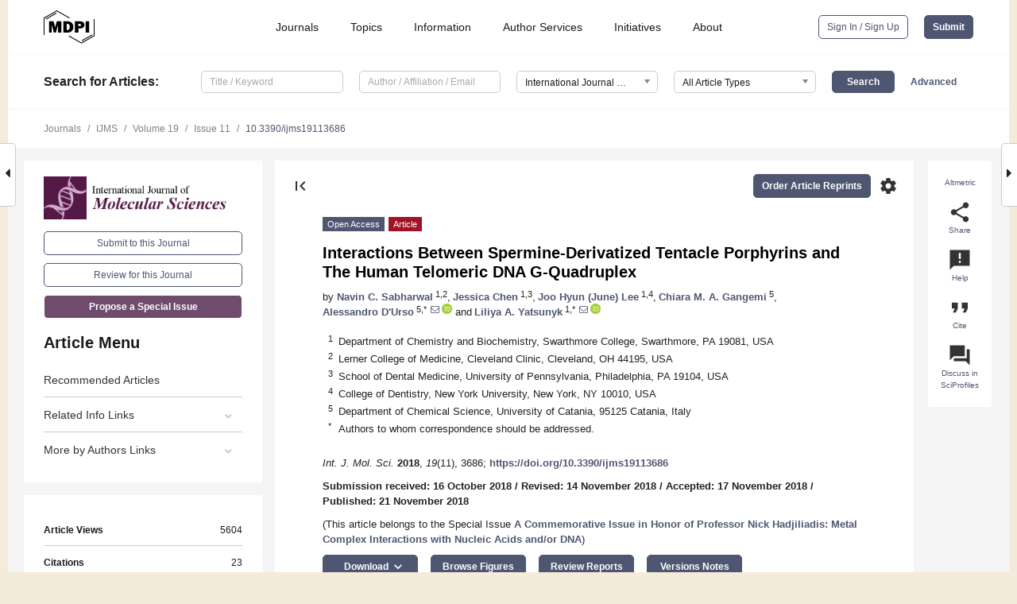

--- FILE ---
content_type: text/html; charset=UTF-8
request_url: https://www.mdpi.com/1422-0067/19/11/3686
body_size: 90297
content:


<!DOCTYPE html>
<html lang="en" xmlns:og="http://ogp.me/ns#" xmlns:fb="https://www.facebook.com/2008/fbml">
    <head>
        <meta charset="utf-8">
        <meta http-equiv="X-UA-Compatible" content="IE=edge,chrome=1">
        <meta content="mdpi" name="sso-service" />
                             <meta content="width=device-width, initial-scale=1.0" name="viewport" />        
                <title>Interactions Between Spermine-Derivatized Tentacle Porphyrins and The Human Telomeric DNA G-Quadruplex</title><link rel="stylesheet" href="https://pub.mdpi-res.com/assets/css/font-awesome.min.css?eb190a3a77e5e1ee?1765273550">
        <link rel="stylesheet" href="https://pub.mdpi-res.com/assets/css/jquery.multiselect.css?f56c135cbf4d1483?1765273550">
        <link rel="stylesheet" href="https://pub.mdpi-res.com/assets/css/chosen.min.css?d7ca5ca9441ef9e1?1765273550">

                    <link rel="stylesheet" href="https://pub.mdpi-res.com/assets/css/main2.css?811c15039ec4533e?1765273550">
        
                <link rel="mask-icon" href="https://pub.mdpi-res.com/img/mask-icon-128.svg?c1c7eca266cd7013?1765273550" color="#4f5671">
        <link rel="apple-touch-icon" sizes="180x180" href="https://pub.mdpi-res.com/icon/apple-touch-icon-180x180.png?1765273550">
        <link rel="apple-touch-icon" sizes="152x152" href="https://pub.mdpi-res.com/icon/apple-touch-icon-152x152.png?1765273550">
        <link rel="apple-touch-icon" sizes="144x144" href="https://pub.mdpi-res.com/icon/apple-touch-icon-144x144.png?1765273550">
        <link rel="apple-touch-icon" sizes="120x120" href="https://pub.mdpi-res.com/icon/apple-touch-icon-120x120.png?1765273550">
        <link rel="apple-touch-icon" sizes="114x114" href="https://pub.mdpi-res.com/icon/apple-touch-icon-114x114.png?1765273550">
        <link rel="apple-touch-icon" sizes="76x76"   href="https://pub.mdpi-res.com/icon/apple-touch-icon-76x76.png?1765273550">
        <link rel="apple-touch-icon" sizes="72x72"   href="https://pub.mdpi-res.com/icon/apple-touch-icon-72x72.png?1765273550">
        <link rel="apple-touch-icon" sizes="57x57"   href="https://pub.mdpi-res.com/icon/apple-touch-icon-57x57.png?1765273550">
        <link rel="apple-touch-icon"                 href="https://pub.mdpi-res.com/icon/apple-touch-icon-57x57.png?1765273550">
        <link rel="apple-touch-icon-precomposed"     href="https://pub.mdpi-res.com/icon/apple-touch-icon-57x57.png?1765273550">
                        <link rel="manifest" href="/manifest.json">
        <meta name="theme-color" content="#ffffff">
        <meta name="application-name" content="&nbsp;"/>

            <link rel="apple-touch-startup-image" href="https://pub.mdpi-res.com/img/journals/ijms-logo-sq.png?983328892745fd2c">
    <link rel="apple-touch-icon" href="https://pub.mdpi-res.com/img/journals/ijms-logo-sq.png?983328892745fd2c">
    <meta name="msapplication-TileImage" content="https://pub.mdpi-res.com/img/journals/ijms-logo-sq.png?983328892745fd2c">

            <link rel="stylesheet" href="https://pub.mdpi-res.com/assets/css/jquery-ui-1.10.4.custom.min.css?80647d88647bf347?1765273550">
    <link rel="stylesheet" href="https://pub.mdpi-res.com/assets/css/magnific-popup.min.css?04d343e036f8eecd?1765273550">
    <link rel="stylesheet" href="https://pub.mdpi-res.com/assets/css/xml2html/article-html.css?b5ed6c65b8b7ceb9?1765273550">
            
    <style>

h2, #abstract .related_suggestion_title {
    }

.batch_articles a {
    color: #000;
}

    a, .batch_articles .authors a, a:focus, a:hover, a:active, .batch_articles a:focus, .batch_articles a:hover, li.side-menu-li a {
            }

    span.label a {
        color: #fff;
    }

    #main-content a.title-link:hover,
    #main-content a.title-link:focus,
    #main-content div.generic-item a.title-link:hover,
    #main-content div.generic-item a.title-link:focus {
            }

    #main-content #middle-column .generic-item.article-item a.title-link:hover,
    #main-content #middle-column .generic-item.article-item a.title-link:focus {
            }

    .art-authors a.toEncode {
        color: #333;
        font-weight: 700;
    }

    #main-content #middle-column ul li::before {
            }

    .accordion-navigation.active a.accordion__title,
    .accordion-navigation.active a.accordion__title::after {
            }

    .accordion-navigation li:hover::before,
    .accordion-navigation li:hover a,
    .accordion-navigation li:focus a {
            }

    .relative-size-container .relative-size-image .relative-size {
            }

    .middle-column__help__fixed a:hover i,
            }

    input[type="checkbox"]:checked:after {
            }

    input[type="checkbox"]:not(:disabled):hover:before {
            }

    #main-content .bolded-text {
            }


#main-content .hypothesis-count-container {
    }

#main-content .hypothesis-count-container:before {
    }

.full-size-menu ul li.menu-item .dropdown-wrapper {
    }

.full-size-menu ul li.menu-item > a.open::after {
    }

#title-story .title-story-orbit .orbit-caption {
    #background: url('/img/design/000000_background.png') !important;
    background: url('/img/design/ffffff_background.png') !important;
    color: rgb(51, 51, 51) !important;
}

#main-content .content__container__orbit {
    background-color: #000 !important;
}

#main-content .content__container__journal {
        color: #fff;
}

.html-article-menu .row span {
    }

.html-article-menu .row span.active {
    }

.accordion-navigation__journal .side-menu-li.active::before,
.accordion-navigation__journal .side-menu-li.active a {
    color: rgba(64,16,59,0.75) !important;
    font-weight: 700;
}

.accordion-navigation__journal .side-menu-li:hover::before ,
.accordion-navigation__journal .side-menu-li:hover a {
    color: rgba(64,16,59,0.75) !important;
    }

.side-menu-ul li.active a, .side-menu-ul li.active, .side-menu-ul li.active::before {
    color: rgba(64,16,59,0.75) !important;
}

.side-menu-ul li.active a {
    }

.result-selected, .active-result.highlighted, .active-result:hover,
.result-selected, .active-result.highlighted, .active-result:focus {
        }

.search-container.search-container__default-scheme {
    }

nav.tab-bar .open-small-search.active:after {
    }

.search-container.search-container__default-scheme .custom-accordion-for-small-screen-link::after {
    color: #fff;
}

@media only screen and (max-width: 50em) {
    #main-content .content__container.journal-info {
        color: #fff;
            }

    #main-content .content__container.journal-info a {
        color: #fff;
    }
} 

.button.button--color {
        }

.button.button--color:hover,
.button.button--color:focus {
            }

.button.button--color-journal {
    position: relative;
    background-color: rgba(64,16,59,0.75);
    border-color: #fff;
    color: #fff !important;
}

.button.button--color-journal:hover::before {
    content: '';
    position: absolute;
    top: 0;
    left: 0;
    height: 100%;
    width: 100%;
    background-color: #ffffff;
    opacity: 0.2;
}

.button.button--color-journal:visited,
.button.button--color-journal:hover,
.button.button--color-journal:focus {
    background-color: rgba(64,16,59,0.75);
    border-color: #fff;
    color: #fff !important;
}

.button.button--color path {
    }

.button.button--color:hover path {
    fill: #fff;
}

#main-content #search-refinements .ui-slider-horizontal .ui-slider-range {
    }

.breadcrumb__element:last-of-type a {
    }

#main-header {
    }

#full-size-menu .top-bar, #full-size-menu li.menu-item span.user-email {
    }

.top-bar-section li:not(.has-form) a:not(.button) {
    }

#full-size-menu li.menu-item .dropdown-wrapper li a:hover {
    }

#full-size-menu li.menu-item a:hover, #full-size-menu li.menu.item a:focus, nav.tab-bar a:hover {
    }
#full-size-menu li.menu.item a:active, #full-size-menu li.menu.item a.active {
    }

#full-size-menu li.menu-item a.open-mega-menu.active, #full-size-menu li.menu-item div.mega-menu, a.open-mega-menu.active {
        }

#full-size-menu li.menu-item div.mega-menu li, #full-size-menu li.menu-item div.mega-menu a {
            border-color: #9a9a9a;
}

div.type-section h2 {
                font-size: 20px;
    line-height: 26px;
    font-weight: 300;
}

div.type-section h3 {
    margin-left: 15px;
    margin-bottom: 0px;
    font-weight: 300;
}

.journal-tabs .tab-title.active a {
            }

</style>
    <link rel="stylesheet" href="https://pub.mdpi-res.com/assets/css/slick.css?f38b2db10e01b157?1765273550">

                
    <meta name="title" content="Interactions Between Spermine-Derivatized Tentacle Porphyrins and The Human Telomeric DNA G-Quadruplex">
    <meta name="description" content="G-rich DNA sequences have the potential to fold into non-canonical G-Quadruplex (GQ) structures implicated in aging and human diseases, notably cancers. Because stabilization of GQs at telomeres and oncogene promoters may prevent cancer, there is an interest in developing small molecules that selectively target GQs. Herein, we investigate the interactions of meso-tetrakis-(4-carboxysperminephenyl)porphyrin (TCPPSpm4) and its Zn(II) derivative (ZnTCPPSpm4) with human telomeric DNA (Tel22) via UV-Vis, circular dichroism (CD), and fluorescence spectroscopies, resonance light scattering (RLS), and fluorescence resonance energy transfer (FRET) assays. UV-Vis titrations reveal binding constants of 4.7 &times; 106 and 1.4 &times; 107 M&minus;1 and binding stoichiometry of 2&ndash;4:1 and 10&ndash;12:1 for TCPPSpm4 and ZnTCPPSpm4, respectively. High stoichiometry is supported by the Job plot data, CD titrations, and RLS data. FRET melting indicates that TCPPSpm4 stabilizes Tel22 by 36 &plusmn; 2 &deg;C at 7.5 eq., and that ZnTCPPSpm4 stabilizes Tel22 by 33 &plusmn; 2 &deg;C at ~20 eq.; at least 8 eq. of ZnTCPPSpm4 are required to achieve significant stabilization of Tel22, in agreement with its high binding stoichiometry. FRET competition studies show that both porphyrins are mildly selective for human telomeric GQ vs duplex DNA. Spectroscopic studies, combined, point to end-stacking and porphyrin self-association as major binding modes. This work advances our understanding of ligand interactions with GQ DNA." >
    <link rel="image_src" href="https://pub.mdpi-res.com/img/journals/ijms-logo.png?983328892745fd2c" >
    <meta name="dc.title" content="Interactions Between Spermine-Derivatized Tentacle Porphyrins and The Human Telomeric DNA G-Quadruplex">

    <meta name="dc.creator" content="Navin C. Sabharwal">
    <meta name="dc.creator" content="Jessica Chen">
    <meta name="dc.creator" content="Joo Hyun (June) Lee">
    <meta name="dc.creator" content="Chiara M. A. Gangemi">
    <meta name="dc.creator" content="Alessandro D&#039;Urso">
    <meta name="dc.creator" content="Liliya A. Yatsunyk">
    
    <meta name="dc.type" content="Article">
    <meta name="dc.source" content="International Journal of Molecular Sciences 2018, Vol. 19, Page 3686">
    <meta name="dc.date" content="2018-11-21">
    <meta name ="dc.identifier" content="10.3390/ijms19113686">
    
    <meta name="dc.publisher" content="Multidisciplinary Digital Publishing Institute">
    <meta name="dc.rights" content="http://creativecommons.org/licenses/by/3.0/">
    <meta name="dc.format" content="application/pdf" >
    <meta name="dc.language" content="en" >
    <meta name="dc.description" content="G-rich DNA sequences have the potential to fold into non-canonical G-Quadruplex (GQ) structures implicated in aging and human diseases, notably cancers. Because stabilization of GQs at telomeres and oncogene promoters may prevent cancer, there is an interest in developing small molecules that selectively target GQs. Herein, we investigate the interactions of meso-tetrakis-(4-carboxysperminephenyl)porphyrin (TCPPSpm4) and its Zn(II) derivative (ZnTCPPSpm4) with human telomeric DNA (Tel22) via UV-Vis, circular dichroism (CD), and fluorescence spectroscopies, resonance light scattering (RLS), and fluorescence resonance energy transfer (FRET) assays. UV-Vis titrations reveal binding constants of 4.7 &times; 106 and 1.4 &times; 107 M&minus;1 and binding stoichiometry of 2&ndash;4:1 and 10&ndash;12:1 for TCPPSpm4 and ZnTCPPSpm4, respectively. High stoichiometry is supported by the Job plot data, CD titrations, and RLS data. FRET melting indicates that TCPPSpm4 stabilizes Tel22 by 36 &plusmn; 2 &deg;C at 7.5 eq., and that ZnTCPPSpm4 stabilizes Tel22 by 33 &plusmn; 2 &deg;C at ~20 eq.; at least 8 eq. of ZnTCPPSpm4 are required to achieve significant stabilization of Tel22, in agreement with its high binding stoichiometry. FRET competition studies show that both porphyrins are mildly selective for human telomeric GQ vs duplex DNA. Spectroscopic studies, combined, point to end-stacking and porphyrin self-association as major binding modes. This work advances our understanding of ligand interactions with GQ DNA." >

    <meta name="dc.subject" content="G-quadruplex" >
    <meta name="dc.subject" content="tentacle porphyrins" >
    <meta name="dc.subject" content="Zn(II) porphyrin" >
    <meta name="dc.subject" content="anti-cancer therapy" >
    <meta name="dc.subject" content="end-stacking" >
    
    <meta name ="prism.issn" content="1422-0067">
    <meta name ="prism.publicationName" content="International Journal of Molecular Sciences">
    <meta name ="prism.publicationDate" content="2018-11-21">
    <meta name ="prism.section" content="Article" >

            <meta name ="prism.volume" content="19">
        <meta name ="prism.number" content="11">
        <meta name ="prism.startingPage" content="3686" >

            
    <meta name="citation_issn" content="1422-0067">
    <meta name="citation_journal_title" content="International Journal of Molecular Sciences">
    <meta name="citation_publisher" content="Multidisciplinary Digital Publishing Institute">
    <meta name="citation_title" content="Interactions Between Spermine-Derivatized Tentacle Porphyrins and The Human Telomeric DNA G-Quadruplex">
    <meta name="citation_publication_date" content="2018/11">
    <meta name="citation_online_date" content="2018/11/21">

            <meta name="citation_volume" content="19">
        <meta name="citation_issue" content="11">
        <meta name="citation_firstpage" content="3686">

            
    <meta name="citation_author" content="Sabharwal, Navin C.">
    <meta name="citation_author" content="Chen, Jessica">
    <meta name="citation_author" content="Lee, Joo Hyun (June)">
    <meta name="citation_author" content="Gangemi, Chiara M. A.">
    <meta name="citation_author" content="D&#039;Urso, Alessandro">
    <meta name="citation_author" content="Yatsunyk, Liliya A.">
    
    <meta name="citation_doi" content="10.3390/ijms19113686">
    
    <meta name="citation_id" content="mdpi-ijms19113686">
    <meta name="citation_abstract_html_url" content="https://www.mdpi.com/1422-0067/19/11/3686">

    <meta name="citation_pdf_url" content="https://www.mdpi.com/1422-0067/19/11/3686/pdf?version=1542789445">
    <link rel="alternate" type="application/pdf" title="PDF Full-Text" href="https://www.mdpi.com/1422-0067/19/11/3686/pdf?version=1542789445">
    <meta name="fulltext_pdf" content="https://www.mdpi.com/1422-0067/19/11/3686/pdf?version=1542789445">
    
    <meta name="citation_fulltext_html_url" content="https://www.mdpi.com/1422-0067/19/11/3686/htm">
    <link rel="alternate" type="text/html" title="HTML Full-Text" href="https://www.mdpi.com/1422-0067/19/11/3686/htm">
    <meta name="fulltext_html" content="https://www.mdpi.com/1422-0067/19/11/3686/htm">
    
    <link rel="alternate" type="text/xml" title="XML Full-Text" href="https://www.mdpi.com/1422-0067/19/11/3686/xml">
    <meta name="fulltext_xml" content="https://www.mdpi.com/1422-0067/19/11/3686/xml">
    <meta name="citation_xml_url" content="https://www.mdpi.com/1422-0067/19/11/3686/xml">
    
    <meta name="twitter:card" content="summary" />
    <meta name="twitter:site" content="@MDPIOpenAccess" />
    <meta name="twitter:image" content="https://pub.mdpi-res.com/img/journals/ijms-logo-social.png?983328892745fd2c" />

    <meta property="fb:app_id" content="131189377574"/>
    <meta property="og:site_name" content="MDPI"/>
    <meta property="og:type" content="article"/>
    <meta property="og:url" content="https://www.mdpi.com/1422-0067/19/11/3686" />
    <meta property="og:title" content="Interactions Between Spermine-Derivatized Tentacle Porphyrins and The Human Telomeric DNA G-Quadruplex" />
    <meta property="og:description" content="G-rich DNA sequences have the potential to fold into non-canonical G-Quadruplex (GQ) structures implicated in aging and human diseases, notably cancers. Because stabilization of GQs at telomeres and oncogene promoters may prevent cancer, there is an interest in developing small molecules that selectively target GQs. Herein, we investigate the interactions of meso-tetrakis-(4-carboxysperminephenyl)porphyrin (TCPPSpm4) and its Zn(II) derivative (ZnTCPPSpm4) with human telomeric DNA (Tel22) via UV-Vis, circular dichroism (CD), and fluorescence spectroscopies, resonance light scattering (RLS), and fluorescence resonance energy transfer (FRET) assays. UV-Vis titrations reveal binding constants of 4.7 &times; 106 and 1.4 &times; 107 M&minus;1 and binding stoichiometry of 2&ndash;4:1 and 10&ndash;12:1 for TCPPSpm4 and ZnTCPPSpm4, respectively. High stoichiometry is supported by the Job plot data, CD titrations, and RLS data. FRET melting indicates that TCPPSpm4 stabilizes Tel22 by 36 &plusmn; 2 &deg;C at 7.5 eq., and that ZnTCPPSpm4 stabilizes Tel22 by 33 &plusmn; 2 &deg;C at ~20 eq.; at least 8 eq. of ZnTCPPSpm4 are required to achieve significant stabilization of Tel22, in agreement with its high binding stoichiometry. FRET competition studies show that both porphyrins are mildly selective for human telomeric GQ vs duplex DNA. Spectroscopic studies, combined, point to end-stacking and porphyrin self-association as major binding modes. This work advances our understanding of ligand interactions with GQ DNA." />
    <meta property="og:image" content="https://pub.mdpi-res.com/ijms/ijms-19-03686/article_deploy/html/images/ijms-19-03686-ag-550.jpg?1570725568" />
                <link rel="alternate" type="application/rss+xml" title="MDPI Publishing - Latest articles" href="https://www.mdpi.com/rss">
                
        <meta name="google-site-verification" content="PxTlsg7z2S00aHroktQd57fxygEjMiNHydKn3txhvwY">
        <meta name="facebook-domain-verification" content="mcoq8dtq6sb2hf7z29j8w515jjoof7" />

                <script id="usercentrics-cmp" src="https://web.cmp.usercentrics.eu/ui/loader.js" data-ruleset-id="PbAnaGk92sB5Cc" async></script>
        
        <!--[if lt IE 9]>
            <script>var browserIe8 = true;</script>
            <link rel="stylesheet" href="https://pub.mdpi-res.com/assets/css/ie8foundationfix.css?50273beac949cbf0?1765273550">
            <script src="//html5shiv.googlecode.com/svn/trunk/html5.js"></script>
            <script src="//cdnjs.cloudflare.com/ajax/libs/html5shiv/3.6.2/html5shiv.js"></script>
            <script src="//s3.amazonaws.com/nwapi/nwmatcher/nwmatcher-1.2.5-min.js"></script>
            <script src="//html5base.googlecode.com/svn-history/r38/trunk/js/selectivizr-1.0.3b.js"></script>
            <script src="//cdnjs.cloudflare.com/ajax/libs/respond.js/1.1.0/respond.min.js"></script>
            <script src="https://pub.mdpi-res.com/assets/js/ie8/ie8patch.js?9e1d3c689a0471df?1765273550"></script>
            <script src="https://pub.mdpi-res.com/assets/js/ie8/rem.min.js?94b62787dcd6d2f2?1765273550"></script>            
                                                        <![endif]-->

                    <script>
                window.dataLayer = window.dataLayer || [];
                function gtag() { dataLayer.push(arguments); }
                gtag('consent', 'default', {
                    'ad_user_data': 'denied',
                    'ad_personalization': 'denied',
                    'ad_storage': 'denied',
                    'analytics_storage': 'denied',
                    'wait_for_update': 500,
                });
                dataLayer.push({'gtm.start': new Date().getTime(), 'event': 'gtm.js'});

                            </script>

            <script>
                (function(w,d,s,l,i){w[l]=w[l]||[];w[l].push({'gtm.start':
                new Date().getTime(),event:'gtm.js'});var f=d.getElementsByTagName(s)[0],
                j=d.createElement(s),dl=l!='dataLayer'?'&l='+l:'';j.async=true;j.src=
                'https://www.googletagmanager.com/gtm.js?id='+i+dl;f.parentNode.insertBefore(j,f);
                })(window,document,'script','dataLayer','GTM-WPK7SW5');
            </script>

                        
                              <script>!function(e){var n="https://s.go-mpulse.net/boomerang/";if("True"=="True")e.BOOMR_config=e.BOOMR_config||{},e.BOOMR_config.PageParams=e.BOOMR_config.PageParams||{},e.BOOMR_config.PageParams.pci=!0,n="https://s2.go-mpulse.net/boomerang/";if(window.BOOMR_API_key="4MGA4-E5JH8-79LAG-STF7X-79Z92",function(){function e(){if(!o){var e=document.createElement("script");e.id="boomr-scr-as",e.src=window.BOOMR.url,e.async=!0,i.parentNode.appendChild(e),o=!0}}function t(e){o=!0;var n,t,a,r,d=document,O=window;if(window.BOOMR.snippetMethod=e?"if":"i",t=function(e,n){var t=d.createElement("script");t.id=n||"boomr-if-as",t.src=window.BOOMR.url,BOOMR_lstart=(new Date).getTime(),e=e||d.body,e.appendChild(t)},!window.addEventListener&&window.attachEvent&&navigator.userAgent.match(/MSIE [67]\./))return window.BOOMR.snippetMethod="s",void t(i.parentNode,"boomr-async");a=document.createElement("IFRAME"),a.src="about:blank",a.title="",a.role="presentation",a.loading="eager",r=(a.frameElement||a).style,r.width=0,r.height=0,r.border=0,r.display="none",i.parentNode.appendChild(a);try{O=a.contentWindow,d=O.document.open()}catch(_){n=document.domain,a.src="javascript:var d=document.open();d.domain='"+n+"';void(0);",O=a.contentWindow,d=O.document.open()}if(n)d._boomrl=function(){this.domain=n,t()},d.write("<bo"+"dy onload='document._boomrl();'>");else if(O._boomrl=function(){t()},O.addEventListener)O.addEventListener("load",O._boomrl,!1);else if(O.attachEvent)O.attachEvent("onload",O._boomrl);d.close()}function a(e){window.BOOMR_onload=e&&e.timeStamp||(new Date).getTime()}if(!window.BOOMR||!window.BOOMR.version&&!window.BOOMR.snippetExecuted){window.BOOMR=window.BOOMR||{},window.BOOMR.snippetStart=(new Date).getTime(),window.BOOMR.snippetExecuted=!0,window.BOOMR.snippetVersion=12,window.BOOMR.url=n+"4MGA4-E5JH8-79LAG-STF7X-79Z92";var i=document.currentScript||document.getElementsByTagName("script")[0],o=!1,r=document.createElement("link");if(r.relList&&"function"==typeof r.relList.supports&&r.relList.supports("preload")&&"as"in r)window.BOOMR.snippetMethod="p",r.href=window.BOOMR.url,r.rel="preload",r.as="script",r.addEventListener("load",e),r.addEventListener("error",function(){t(!0)}),setTimeout(function(){if(!o)t(!0)},3e3),BOOMR_lstart=(new Date).getTime(),i.parentNode.appendChild(r);else t(!1);if(window.addEventListener)window.addEventListener("load",a,!1);else if(window.attachEvent)window.attachEvent("onload",a)}}(),"".length>0)if(e&&"performance"in e&&e.performance&&"function"==typeof e.performance.setResourceTimingBufferSize)e.performance.setResourceTimingBufferSize();!function(){if(BOOMR=e.BOOMR||{},BOOMR.plugins=BOOMR.plugins||{},!BOOMR.plugins.AK){var n=""=="true"?1:0,t="",a="amkvzuyxfuxmo2j2zewq-f-d04b9acbc-clientnsv4-s.akamaihd.net",i="false"=="true"?2:1,o={"ak.v":"39","ak.cp":"1774948","ak.ai":parseInt("1155516",10),"ak.ol":"0","ak.cr":8,"ak.ipv":4,"ak.proto":"h2","ak.rid":"50b7cd7a","ak.r":47370,"ak.a2":n,"ak.m":"dscb","ak.n":"essl","ak.bpcip":"3.21.92.0","ak.cport":50092,"ak.gh":"23.208.24.71","ak.quicv":"","ak.tlsv":"tls1.3","ak.0rtt":"","ak.0rtt.ed":"","ak.csrc":"-","ak.acc":"","ak.t":"1765460269","ak.ak":"hOBiQwZUYzCg5VSAfCLimQ==ReU5sjWmsauPEoq9vn2s1M4fvYEs2qFZyz1I2ySxe8Q2BHKRbZVuUfj/OmWVGCQ0WpSPyqdWJNLYEBD2Nd9BXD+xt8uS/7LZcPUvHXv1a2pNc8/Xet7oJR8wW/4oP8C4UnAMmDsh9unOcdKAIBrbWAjnAKgvX440gEIyGx79Augm1F+Qb9iSrMPZJKR2xnet/aDEum/[base64]/L8kWbKXETpGJTGCE=","ak.pv":"21","ak.dpoabenc":"","ak.tf":i};if(""!==t)o["ak.ruds"]=t;var r={i:!1,av:function(n){var t="http.initiator";if(n&&(!n[t]||"spa_hard"===n[t]))o["ak.feo"]=void 0!==e.aFeoApplied?1:0,BOOMR.addVar(o)},rv:function(){var e=["ak.bpcip","ak.cport","ak.cr","ak.csrc","ak.gh","ak.ipv","ak.m","ak.n","ak.ol","ak.proto","ak.quicv","ak.tlsv","ak.0rtt","ak.0rtt.ed","ak.r","ak.acc","ak.t","ak.tf"];BOOMR.removeVar(e)}};BOOMR.plugins.AK={akVars:o,akDNSPreFetchDomain:a,init:function(){if(!r.i){var e=BOOMR.subscribe;e("before_beacon",r.av,null,null),e("onbeacon",r.rv,null,null),r.i=!0}return this},is_complete:function(){return!0}}}}()}(window);</script></head>

    <body>
         
                		        	        		        	
		<div class="direction direction_right" id="small_right" style="border-right-width: 0px; padding:0;">
        <i class="fa fa-caret-right fa-2x"></i>
    </div>

	<div class="big_direction direction_right" id="big_right" style="border-right-width: 0px;">
				<div style="text-align: right;">
									Next Article in Journal<br>
				<div><a href="/1422-0067/19/11/3688">The Question of a Role for Statins in Age-Related Macular Degeneration</a></div>
					 			 		Next Article in Special Issue<br>
		 		<div><a href="/1422-0067/19/12/3815">Preface to “A Commemorative Issue in Honour of Professor Nick Hadjiliadis: Metal Complex Interactions with Nucleic Acids and/or DNA”</a></div>
		 		 		 	</div>
	</div>
	
		<div class="direction" id="small_left" style="border-left-width: 0px">
        <i class="fa fa-caret-left fa-2x"></i>
    </div>
	<div class="big_direction" id="big_left" style="border-left-width: 0px;">
				<div>
									Previous Article in Journal<br>
				<div><a href="/1422-0067/19/11/3687">Hierarchical Clustering of DNA k-mer Counts in RNAseq Fastq Files Identifies Sample Heterogeneities</a></div>
					 			 		Previous Article in Special Issue<br>
		 		<div><a href="/1422-0067/19/11/3501">DNA Modified with Boron–Metal Cluster Complexes [M(C<sub>2</sub>B<sub>9</sub>H<sub>11</sub>)<sub>2</sub>]—Synthesis, Properties, and Applications</a></div>
		 			 	 	</div>
	</div>
	    <div style="clear: both;"></div>

                    
<div id="menuModal" class="reveal-modal reveal-modal-new reveal-modal-menu" aria-hidden="true" data-reveal role="dialog">
    <div class="menu-container">
        <div class="UI_NavMenu">
            


<div class="content__container " >
    <div class="custom-accordion-for-small-screen-link " >
                            <h2>Journals</h2>
                    </div>

    <div class="target-item custom-accordion-for-small-screen-content show-for-medium-up">
                            <div class="menu-container__links">
                        <div style="width: 100%; float: left;">
                            <a href="/about/journals">Active Journals</a>
                            <a href="/about/journalfinder">Find a Journal</a>
                            <a href="/about/journals/proposal">Journal Proposal</a>
                            <a href="/about/proceedings">Proceedings Series</a>
                        </div>
                    </div>
                    </div>
</div>

            <a href="/topics">
                <h2>Topics</h2>
            </a>

            


<div class="content__container " >
    <div class="custom-accordion-for-small-screen-link " >
                            <h2>Information</h2>
                    </div>

    <div class="target-item custom-accordion-for-small-screen-content show-for-medium-up">
                            <div class="menu-container__links">
                        <div style="width: 100%; max-width: 200px; float: left;">
                            <a href="/authors">For Authors</a>
                            <a href="/reviewers">For Reviewers</a>
                            <a href="/editors">For Editors</a>
                            <a href="/librarians">For Librarians</a>
                            <a href="/publishing_services">For Publishers</a>
                            <a href="/societies">For Societies</a>
                            <a href="/conference_organizers">For Conference Organizers</a>
                        </div>
                        <div style="width: 100%; max-width: 250px; float: left;">
                            <a href="/openaccess">Open Access Policy</a>
                            <a href="/ioap">Institutional Open Access Program</a>
                            <a href="/special_issues_guidelines">Special Issues Guidelines</a>
                            <a href="/editorial_process">Editorial Process</a>
                            <a href="/ethics">Research and Publication Ethics</a>
                            <a href="/apc">Article Processing Charges</a>
                            <a href="/awards">Awards</a>
                            <a href="/testimonials">Testimonials</a>
                        </div>
                    </div>
                    </div>
</div>

            <a href="/authors/english">
                <h2>Author Services</h2>
            </a>

            


<div class="content__container " >
    <div class="custom-accordion-for-small-screen-link " >
                            <h2>Initiatives</h2>
                    </div>

    <div class="target-item custom-accordion-for-small-screen-content show-for-medium-up">
                            <div class="menu-container__links">
                        <div style="width: 100%; float: left;">
                            <a href="https://sciforum.net" target="_blank" rel="noopener noreferrer">Sciforum</a>
                            <a href="https://www.mdpi.com/books" target="_blank" rel="noopener noreferrer">MDPI Books</a>
                            <a href="https://www.preprints.org" target="_blank" rel="noopener noreferrer">Preprints.org</a>
                            <a href="https://www.scilit.com" target="_blank" rel="noopener noreferrer">Scilit</a>
                            <a href="https://sciprofiles.com" target="_blank" rel="noopener noreferrer">SciProfiles</a>
                            <a href="https://encyclopedia.pub" target="_blank" rel="noopener noreferrer">Encyclopedia</a>
                            <a href="https://jams.pub" target="_blank" rel="noopener noreferrer">JAMS</a>
                            <a href="/about/proceedings">Proceedings Series</a>
                        </div>
                    </div>
                    </div>
</div>

            


<div class="content__container " >
    <div class="custom-accordion-for-small-screen-link " >
                            <h2>About</h2>
                    </div>

    <div class="target-item custom-accordion-for-small-screen-content show-for-medium-up">
                            <div class="menu-container__links">
                        <div style="width: 100%; float: left;">
                            <a href="/about">Overview</a>
                            <a href="/about/contact">Contact</a>
                            <a href="https://careers.mdpi.com" target="_blank" rel="noopener noreferrer">Careers</a>
                            <a href="/about/announcements">News</a>
                            <a href="/about/press">Press</a>
                            <a href="http://blog.mdpi.com/" target="_blank" rel="noopener noreferrer">Blog</a>
                        </div>
                    </div>
                    </div>
</div>
        </div>

        <div class="menu-container__buttons">
                            <a class="button UA_SignInUpButton" href="/user/login">Sign In / Sign Up</a>
                    </div>
    </div>
</div>

                
<div id="captchaModal" class="reveal-modal reveal-modal-new reveal-modal-new--small" data-reveal aria-label="Captcha" aria-hidden="true" role="dialog"></div>
        
<div id="actionDisabledModal" class="reveal-modal" data-reveal aria-labelledby="actionDisableModalTitle" aria-hidden="true" role="dialog" style="width: 300px;">
    <h2 id="actionDisableModalTitle">Notice</h2>
    <form action="/email/captcha" method="post" id="emailCaptchaForm">
        <div class="row">
            <div id="js-action-disabled-modal-text" class="small-12 columns">
            </div>
            
            <div id="js-action-disabled-modal-submit" class="small-12 columns" style="margin-top: 10px; display: none;">
                You can make submissions to other journals 
                <a href="https://susy.mdpi.com/user/manuscripts/upload">here</a>.
            </div>
        </div>
    </form>
    <a class="close-reveal-modal" aria-label="Close">
        <i class="material-icons">clear</i>
    </a>
</div>
        
<div id="rssNotificationModal" class="reveal-modal reveal-modal-new" data-reveal aria-labelledby="rssNotificationModalTitle" aria-hidden="true" role="dialog">
    <div class="row">
        <div class="small-12 columns">
            <h2 id="rssNotificationModalTitle">Notice</h2>
            <p>
                You are accessing a machine-readable page. In order to be human-readable, please install an RSS reader.
            </p>
        </div>
    </div>
    <div class="row">
        <div class="small-12 columns">
            <a class="button button--color js-rss-notification-confirm">Continue</a>
            <a class="button button--grey" onclick="$(this).closest('.reveal-modal').find('.close-reveal-modal').click(); return false;">Cancel</a>
        </div>
    </div>
    <a class="close-reveal-modal" aria-label="Close">
        <i class="material-icons">clear</i>
    </a>
</div>
        
<div id="drop-article-label-openaccess" class="f-dropdown medium" data-dropdown-content aria-hidden="true" tabindex="-1">
    <p>
        All articles published by MDPI are made immediately available worldwide under an open access license. No special 
        permission is required to reuse all or part of the article published by MDPI, including figures and tables. For 
        articles published under an open access Creative Common CC BY license, any part of the article may be reused without 
        permission provided that the original article is clearly cited. For more information, please refer to
        <a href="https://www.mdpi.com/openaccess">https://www.mdpi.com/openaccess</a>.
    </p>
</div>

<div id="drop-article-label-feature" class="f-dropdown medium" data-dropdown-content aria-hidden="true" tabindex="-1">
    <p>
        Feature papers represent the most advanced research with significant potential for high impact in the field. A Feature 
        Paper should be a substantial original Article that involves several techniques or approaches, provides an outlook for 
        future research directions and describes possible research applications.
    </p>

    <p>
        Feature papers are submitted upon individual invitation or recommendation by the scientific editors and must receive 
        positive feedback from the reviewers.
    </p>
</div>

<div id="drop-article-label-choice" class="f-dropdown medium" data-dropdown-content aria-hidden="true" tabindex="-1">
    <p>
        Editor’s Choice articles are based on recommendations by the scientific editors of MDPI journals from around the world. 
        Editors select a small number of articles recently published in the journal that they believe will be particularly 
        interesting to readers, or important in the respective research area. The aim is to provide a snapshot of some of the 
        most exciting work published in the various research areas of the journal.

        <div style="margin-top: -10px;">
            <div id="drop-article-label-choice-journal-link" style="display: none; margin-top: -10px; padding-top: 10px;">
            </div>
        </div>
    </p>
</div>

<div id="drop-article-label-resubmission" class="f-dropdown medium" data-dropdown-content aria-hidden="true" tabindex="-1">
    <p>
        Original Submission Date Received: <span id="drop-article-label-resubmission-date"></span>.
    </p>
</div>

                <div id="container">
                        
                <noscript>
                    <div id="no-javascript">
                        You seem to have javascript disabled. Please note that many of the page functionalities won't work as expected without javascript enabled.
                    </div>
                </noscript>

                <div class="fixed">
                    <nav class="tab-bar show-for-medium-down">
                        <div class="row full-width collapse">
                            <div class="medium-3 small-4 columns">
                                <a href="/">
                                    <img class="full-size-menu__mdpi-logo" src="https://pub.mdpi-res.com/img/design/mdpi-pub-logo-black-small1.svg?da3a8dcae975a41c?1765273550" style="width: 64px;" title="MDPI Open Access Journals">
                                </a>
                            </div>
                            <div class="medium-3 small-4 columns right-aligned">
                                <div class="show-for-medium-down">
                                    <a href="#" style="display: none;">
                                        <i class="material-icons" onclick="$('#menuModal').foundation('reveal', 'close'); return false;">clear</i>
                                    </a>

                                    <a class="js-toggle-desktop-layout-link" title="Toggle desktop layout" style="display: none;" href="/toggle_desktop_layout_cookie">
                                        <i class="material-icons">zoom_out_map</i>
                                    </a>

                                                                            <a href="#" class="js-open-small-search open-small-search">
                                            <i class="material-icons show-for-small only">search</i>
                                        </a>
                                    
                                    <a title="MDPI main page" class="js-open-menu" data-reveal-id="menuModal" href="#">
                                        <i class="material-icons">menu</i>
                                    </a>
                                </div>
                            </div>
                        </div>
                    </nav>                       	
                </div>
                
                <section class="main-section">
                    <header>
                        <div class="full-size-menu show-for-large-up">
                             
                                <div class="row full-width">
                                                                        <div class="large-1 columns">
                                        <a href="/">
                                            <img class="full-size-menu__mdpi-logo" src="https://pub.mdpi-res.com/img/design/mdpi-pub-logo-black-small1.svg?da3a8dcae975a41c?1765273550" title="MDPI Open Access Journals">
                                        </a>
                                    </div>

                                                                        <div class="large-8 columns text-right UI_NavMenu">
                                        <ul>
                                            <li class="menu-item"> 
                                                <a href="/about/journals" data-dropdown="journals-dropdown" aria-controls="journals-dropdown" aria-expanded="false" data-options="is_hover: true; hover_timeout: 200">Journals</a>

                                                <ul id="journals-dropdown" class="f-dropdown dropdown-wrapper dropdown-wrapper__small" data-dropdown-content aria-hidden="true" tabindex="-1">
                                                    <li>
                                                        <div class="row">
                                                            <div class="small-12 columns">
                                                                <ul>
                                                                    <li>
                                                                        <a href="/about/journals">
                                                                            Active Journals
                                                                        </a>
                                                                    </li>
                                                                    <li>
                                                                        <a href="/about/journalfinder">
                                                                            Find a Journal
                                                                        </a>
                                                                    </li>
                                                                    <li>
                                                                        <a href="/about/journals/proposal">
                                                                            Journal Proposal
                                                                        </a>
                                                                    </li>
                                                                    <li>
                                                                        <a href="/about/proceedings">
                                                                            Proceedings Series
                                                                        </a>
                                                                    </li>
                                                                </ul>
                                                            </div>
                                                        </div>
                                                    </li>
                                                </ul>
                                            </li>

                                            <li class="menu-item"> 
                                                <a href="/topics">Topics</a>
                                            </li>

                                            <li class="menu-item"> 
                                                <a href="/authors" data-dropdown="information-dropdown" aria-controls="information-dropdown" aria-expanded="false" data-options="is_hover:true; hover_timeout:200">Information</a>

                                                <ul id="information-dropdown" class="f-dropdown dropdown-wrapper" data-dropdown-content aria-hidden="true" tabindex="-1">
                                                    <li>
                                                        <div class="row">
                                                            <div class="small-5 columns right-border">
                                                                <ul>
                                                                    <li>
                                                                        <a href="/authors">For Authors</a>
                                                                    </li>
                                                                    <li>
                                                                        <a href="/reviewers">For Reviewers</a>
                                                                    </li>
                                                                    <li>
                                                                        <a href="/editors">For Editors</a>
                                                                    </li>
                                                                    <li>
                                                                        <a href="/librarians">For Librarians</a>
                                                                    </li>
                                                                    <li>
                                                                        <a href="/publishing_services">For Publishers</a>
                                                                    </li>
                                                                    <li>
                                                                        <a href="/societies">For Societies</a>
                                                                    </li>
                                                                    <li>
                                                                        <a href="/conference_organizers">For Conference Organizers</a>
                                                                    </li>
                                                                </ul>
                                                            </div>

                                                            <div class="small-7 columns">
                                                                <ul>
                                                                    <li>
                                                                        <a href="/openaccess">Open Access Policy</a>
                                                                    </li>
                                                                    <li>
                                                                        <a href="/ioap">Institutional Open Access Program</a>
                                                                    </li>
                                                                    <li>
                                                                        <a href="/special_issues_guidelines">Special Issues Guidelines</a>
                                                                    </li>
                                                                    <li>
                                                                        <a href="/editorial_process">Editorial Process</a>
                                                                    </li>
                                                                    <li>
                                                                        <a href="/ethics">Research and Publication Ethics</a>
                                                                    </li>
                                                                    <li>
                                                                        <a href="/apc">Article Processing Charges</a>
                                                                    </li>
                                                                    <li>
                                                                        <a href="/awards">Awards</a>
                                                                    </li>
                                                                    <li>
                                                                        <a href="/testimonials">Testimonials</a>
                                                                    </li>
                                                                </ul>
                                                            </div>
                                                        </div>
                                                    </li>
                                                </ul>
                                            </li>

                                            <li class="menu-item">
                                                <a href="/authors/english">Author Services</a>
                                            </li>

                                            <li class="menu-item"> 
                                                <a href="/about/initiatives" data-dropdown="initiatives-dropdown" aria-controls="initiatives-dropdown" aria-expanded="false" data-options="is_hover: true; hover_timeout: 200">Initiatives</a>

                                                <ul id="initiatives-dropdown" class="f-dropdown dropdown-wrapper dropdown-wrapper__small" data-dropdown-content aria-hidden="true" tabindex="-1">
                                                    <li>
                                                        <div class="row">
                                                            <div class="small-12 columns">
                                                                <ul>
                                                                    <li>
                                                                        <a href="https://sciforum.net" target="_blank" rel="noopener noreferrer">
                                                                                                                                                        Sciforum
                                                                        </a>
                                                                    </li>
                                                                    <li>
                                                                        <a href="https://www.mdpi.com/books" target="_blank" rel="noopener noreferrer">
                                                                                                                                                        MDPI Books
                                                                        </a>
                                                                    </li>
                                                                    <li>
                                                                        <a href="https://www.preprints.org" target="_blank" rel="noopener noreferrer">
                                                                                                                                                        Preprints.org
                                                                        </a>
                                                                    </li>
                                                                    <li>
                                                                        <a href="https://www.scilit.com" target="_blank" rel="noopener noreferrer">
                                                                                                                                                        Scilit
                                                                        </a>
                                                                    </li>
                                                                    <li>
                                                                        <a href="https://sciprofiles.com" target="_blank" rel="noopener noreferrer">
                                                                            SciProfiles
                                                                        </a>
                                                                    </li>
                                                                    <li>
                                                                        <a href="https://encyclopedia.pub" target="_blank" rel="noopener noreferrer">
                                                                                                                                                        Encyclopedia
                                                                        </a>
                                                                    </li>
                                                                    <li>
                                                                        <a href="https://jams.pub" target="_blank" rel="noopener noreferrer">
                                                                            JAMS
                                                                        </a>
                                                                    </li>
                                                                    <li>
                                                                        <a href="/about/proceedings">
                                                                            Proceedings Series
                                                                        </a>
                                                                    </li>
                                                                </ul>
                                                            </div>
                                                        </div>
                                                    </li>
                                                </ul>
                                            </li>

                                            <li class="menu-item"> 
                                                <a href="/about" data-dropdown="about-dropdown" aria-controls="about-dropdown" aria-expanded="false" data-options="is_hover: true; hover_timeout: 200">About</a>

                                                <ul id="about-dropdown" class="f-dropdown dropdown-wrapper dropdown-wrapper__small" data-dropdown-content aria-hidden="true" tabindex="-1">
                                                    <li>
                                                        <div class="row">
                                                            <div class="small-12 columns">
                                                                <ul>
                                                                    <li>
                                                                        <a href="/about">
                                                                            Overview
                                                                        </a>
                                                                    </li>
                                                                    <li>
                                                                        <a href="/about/contact">
                                                                            Contact
                                                                        </a>
                                                                    </li>
                                                                    <li>
                                                                        <a href="https://careers.mdpi.com" target="_blank" rel="noopener noreferrer">
                                                                            Careers
                                                                        </a>
                                                                    </li>
                                                                    <li> 
                                                                        <a href="/about/announcements">
                                                                            News
                                                                        </a>
                                                                    </li>
                                                                    <li> 
                                                                        <a href="/about/press">
                                                                            Press
                                                                        </a>
                                                                    </li>
                                                                    <li>
                                                                        <a href="http://blog.mdpi.com/" target="_blank" rel="noopener noreferrer">
                                                                            Blog
                                                                        </a>
                                                                    </li>
                                                                </ul>
                                                            </div>
                                                        </div>
                                                    </li>
                                                </ul>
                                            </li>

                                                                                    </ul>
                                    </div>

                                    <div class="large-3 columns text-right full-size-menu__buttons">
                                        <div>
                                                                                            <a class="button button--default-inversed UA_SignInUpButton" href="/user/login">Sign In / Sign Up</a>
                                            
                                                <a class="button button--default js-journal-active-only-link js-journal-active-only-submit-link UC_NavSubmitButton" href="            https://susy.mdpi.com/user/manuscripts/upload?journal=ijms
    " data-disabledmessage="new submissions are not possible.">Submit</a>
                                        </div>
                                    </div>
                                </div>
                            </div>

                            

                                                            <div class="header-divider">&nbsp;</div>
                            
                                                            <div class="search-container hide-for-small-down row search-container__homepage-scheme">
                                                                                                                        
















<form id="basic_search" style="background-color: inherit !important;" class="large-12 medium-12 columns " action="/search" method="get">

    <div class="row search-container__main-elements">
            
            <div class="large-2 medium-2 small-12 columns text-right1 small-only-text-left">
        <div class="show-for-medium-up">
            <div class="search-input-label">&nbsp;</div>
        </div>
            <span class="search-container__title">Search<span class="hide-for-medium"> for Articles</span><span class="hide-for-small">:</span></span>
    
    </div>


        <div class="custom-accordion-for-small-screen-content">
                
                <div class="large-2 medium-2 small-6 columns ">
        <div class="">
            <div class="search-input-label">Title / Keyword</div>
        </div>
                <input type="text" placeholder="Title / Keyword" id="q" tabindex="1" name="q" value="" />
    
    </div>


                
                <div class="large-2 medium-2 small-6 columns ">
        <div class="">
            <div class="search-input-label">Author / Affiliation / Email</div>
        </div>
                <input type="text" id="authors" placeholder="Author / Affiliation / Email" tabindex="2" name="authors" value="" />
    
    </div>


                
                <div class="large-2 medium-2 small-6 columns ">
        <div class="">
            <div class="search-input-label">Journal</div>
        </div>
                <select id="journal" tabindex="3" name="journal" class="chosen-select">
            <option value="">All Journals</option>
             
                        <option value="accountaudit" >
                                    Accounting and Auditing
                            </option>
             
                        <option value="acoustics" >
                                    Acoustics
                            </option>
             
                        <option value="amh" >
                                    Acta Microbiologica Hellenica (AMH)
                            </option>
             
                        <option value="actuators" >
                                    Actuators
                            </option>
             
                        <option value="adhesives" >
                                    Adhesives
                            </option>
             
                        <option value="admsci" >
                                    Administrative Sciences
                            </option>
             
                        <option value="adolescents" >
                                    Adolescents
                            </option>
             
                        <option value="arm" >
                                    Advances in Respiratory Medicine (ARM)
                            </option>
             
                        <option value="aerobiology" >
                                    Aerobiology
                            </option>
             
                        <option value="aerospace" >
                                    Aerospace
                            </option>
             
                        <option value="agriculture" >
                                    Agriculture
                            </option>
             
                        <option value="agriengineering" >
                                    AgriEngineering
                            </option>
             
                        <option value="agrochemicals" >
                                    Agrochemicals
                            </option>
             
                        <option value="agronomy" >
                                    Agronomy
                            </option>
             
                        <option value="ai" >
                                    AI
                            </option>
             
                        <option value="aichem" >
                                    AI Chemistry
                            </option>
             
                        <option value="aieng" >
                                    AI for Engineering
                            </option>
             
                        <option value="aieduc" >
                                    AI in Education
                            </option>
             
                        <option value="aimed" >
                                    AI in Medicine
                            </option>
             
                        <option value="aimater" >
                                    AI Materials
                            </option>
             
                        <option value="aisens" >
                                    AI Sensors
                            </option>
             
                        <option value="air" >
                                    Air
                            </option>
             
                        <option value="algorithms" >
                                    Algorithms
                            </option>
             
                        <option value="allergies" >
                                    Allergies
                            </option>
             
                        <option value="alloys" >
                                    Alloys
                            </option>
             
                        <option value="analog" >
                                    Analog
                            </option>
             
                        <option value="analytica" >
                                    Analytica
                            </option>
             
                        <option value="analytics" >
                                    Analytics
                            </option>
             
                        <option value="anatomia" >
                                    Anatomia
                            </option>
             
                        <option value="anesthres" >
                                    Anesthesia Research
                            </option>
             
                        <option value="animals" >
                                    Animals
                            </option>
             
                        <option value="antibiotics" >
                                    Antibiotics
                            </option>
             
                        <option value="antibodies" >
                                    Antibodies
                            </option>
             
                        <option value="antioxidants" >
                                    Antioxidants
                            </option>
             
                        <option value="applbiosci" >
                                    Applied Biosciences
                            </option>
             
                        <option value="applmech" >
                                    Applied Mechanics
                            </option>
             
                        <option value="applmicrobiol" >
                                    Applied Microbiology
                            </option>
             
                        <option value="applnano" >
                                    Applied Nano
                            </option>
             
                        <option value="applsci" >
                                    Applied Sciences
                            </option>
             
                        <option value="asi" >
                                    Applied System Innovation (ASI)
                            </option>
             
                        <option value="appliedchem" >
                                    AppliedChem
                            </option>
             
                        <option value="appliedmath" >
                                    AppliedMath
                            </option>
             
                        <option value="appliedphys" >
                                    AppliedPhys
                            </option>
             
                        <option value="aquacj" >
                                    Aquaculture Journal
                            </option>
             
                        <option value="architecture" >
                                    Architecture
                            </option>
             
                        <option value="arthropoda" >
                                    Arthropoda
                            </option>
             
                        <option value="arts" >
                                    Arts
                            </option>
             
                        <option value="astronautics" >
                                    Astronautics
                            </option>
             
                        <option value="astronomy" >
                                    Astronomy
                            </option>
             
                        <option value="atmosphere" >
                                    Atmosphere
                            </option>
             
                        <option value="atoms" >
                                    Atoms
                            </option>
             
                        <option value="audiolres" >
                                    Audiology Research
                            </option>
             
                        <option value="automation" >
                                    Automation
                            </option>
             
                        <option value="axioms" >
                                    Axioms
                            </option>
             
                        <option value="bacteria" >
                                    Bacteria
                            </option>
             
                        <option value="batteries" >
                                    Batteries
                            </option>
             
                        <option value="behavsci" >
                                    Behavioral Sciences
                            </option>
             
                        <option value="beverages" >
                                    Beverages
                            </option>
             
                        <option value="BDCC" >
                                    Big Data and Cognitive Computing (BDCC)
                            </option>
             
                        <option value="biochem" >
                                    BioChem
                            </option>
             
                        <option value="bioengineering" >
                                    Bioengineering
                            </option>
             
                        <option value="biologics" >
                                    Biologics
                            </option>
             
                        <option value="biology" >
                                    Biology
                            </option>
             
                        <option value="blsf" >
                                    Biology and Life Sciences Forum
                            </option>
             
                        <option value="biomass" >
                                    Biomass
                            </option>
             
                        <option value="biomechanics" >
                                    Biomechanics
                            </option>
             
                        <option value="biomed" >
                                    BioMed
                            </option>
             
                        <option value="biomedicines" >
                                    Biomedicines
                            </option>
             
                        <option value="biomedinformatics" >
                                    BioMedInformatics
                            </option>
             
                        <option value="biomimetics" >
                                    Biomimetics
                            </option>
             
                        <option value="biomolecules" >
                                    Biomolecules
                            </option>
             
                        <option value="biophysica" >
                                    Biophysica
                            </option>
             
                        <option value="bioresourbioprod" >
                                    Bioresources and Bioproducts
                            </option>
             
                        <option value="biosensors" >
                                    Biosensors
                            </option>
             
                        <option value="biosphere" >
                                    Biosphere
                            </option>
             
                        <option value="biotech" >
                                    BioTech
                            </option>
             
                        <option value="birds" >
                                    Birds
                            </option>
             
                        <option value="blockchains" >
                                    Blockchains
                            </option>
             
                        <option value="brainsci" >
                                    Brain Sciences
                            </option>
             
                        <option value="buildings" >
                                    Buildings
                            </option>
             
                        <option value="businesses" >
                                    Businesses
                            </option>
             
                        <option value="carbon" >
                                    C (Journal of Carbon Research)
                            </option>
             
                        <option value="cancers" >
                                    Cancers
                            </option>
             
                        <option value="cardiogenetics" >
                                    Cardiogenetics
                            </option>
             
                        <option value="cardiovascmed" >
                                    Cardiovascular Medicine
                            </option>
             
                        <option value="catalysts" >
                                    Catalysts
                            </option>
             
                        <option value="cells" >
                                    Cells
                            </option>
             
                        <option value="ceramics" >
                                    Ceramics
                            </option>
             
                        <option value="challenges" >
                                    Challenges
                            </option>
             
                        <option value="ChemEngineering" >
                                    ChemEngineering
                            </option>
             
                        <option value="chemistry" >
                                    Chemistry
                            </option>
             
                        <option value="chemproc" >
                                    Chemistry Proceedings
                            </option>
             
                        <option value="chemosensors" >
                                    Chemosensors
                            </option>
             
                        <option value="children" >
                                    Children
                            </option>
             
                        <option value="chips" >
                                    Chips
                            </option>
             
                        <option value="civileng" >
                                    CivilEng
                            </option>
             
                        <option value="cleantechnol" >
                                    Clean Technologies (Clean Technol.)
                            </option>
             
                        <option value="climate" >
                                    Climate
                            </option>
             
                        <option value="ctn" >
                                    Clinical and Translational Neuroscience (CTN)
                            </option>
             
                        <option value="clinbioenerg" >
                                    Clinical Bioenergetics
                            </option>
             
                        <option value="clinpract" >
                                    Clinics and Practice
                            </option>
             
                        <option value="clockssleep" >
                                    Clocks &amp; Sleep
                            </option>
             
                        <option value="coasts" >
                                    Coasts
                            </option>
             
                        <option value="coatings" >
                                    Coatings
                            </option>
             
                        <option value="colloids" >
                                    Colloids and Interfaces
                            </option>
             
                        <option value="colorants" >
                                    Colorants
                            </option>
             
                        <option value="commodities" >
                                    Commodities
                            </option>
             
                        <option value="complexities" >
                                    Complexities
                            </option>
             
                        <option value="complications" >
                                    Complications
                            </option>
             
                        <option value="compounds" >
                                    Compounds
                            </option>
             
                        <option value="computation" >
                                    Computation
                            </option>
             
                        <option value="csmf" >
                                    Computer Sciences &amp; Mathematics Forum
                            </option>
             
                        <option value="computers" >
                                    Computers
                            </option>
             
                        <option value="condensedmatter" >
                                    Condensed Matter
                            </option>
             
                        <option value="conservation" >
                                    Conservation
                            </option>
             
                        <option value="constrmater" >
                                    Construction Materials
                            </option>
             
                        <option value="cmd" >
                                    Corrosion and Materials Degradation (CMD)
                            </option>
             
                        <option value="cosmetics" >
                                    Cosmetics
                            </option>
             
                        <option value="covid" >
                                    COVID
                            </option>
             
                        <option value="cmtr" >
                                    Craniomaxillofacial Trauma &amp; Reconstruction (CMTR)
                            </option>
             
                        <option value="crops" >
                                    Crops
                            </option>
             
                        <option value="cryo" >
                                    Cryo
                            </option>
             
                        <option value="cryptography" >
                                    Cryptography
                            </option>
             
                        <option value="crystals" >
                                    Crystals
                            </option>
             
                        <option value="culture" >
                                    Culture
                            </option>
             
                        <option value="cimb" >
                                    Current Issues in Molecular Biology (CIMB)
                            </option>
             
                        <option value="curroncol" >
                                    Current Oncology
                            </option>
             
                        <option value="dairy" >
                                    Dairy
                            </option>
             
                        <option value="data" >
                                    Data
                            </option>
             
                        <option value="dentistry" >
                                    Dentistry Journal
                            </option>
             
                        <option value="dermato" >
                                    Dermato
                            </option>
             
                        <option value="dermatopathology" >
                                    Dermatopathology
                            </option>
             
                        <option value="designs" >
                                    Designs
                            </option>
             
                        <option value="diabetology" >
                                    Diabetology
                            </option>
             
                        <option value="diagnostics" >
                                    Diagnostics
                            </option>
             
                        <option value="dietetics" >
                                    Dietetics
                            </option>
             
                        <option value="digital" >
                                    Digital
                            </option>
             
                        <option value="disabilities" >
                                    Disabilities
                            </option>
             
                        <option value="diseases" >
                                    Diseases
                            </option>
             
                        <option value="diversity" >
                                    Diversity
                            </option>
             
                        <option value="dna" >
                                    DNA
                            </option>
             
                        <option value="drones" >
                                    Drones
                            </option>
             
                        <option value="ddc" >
                                    Drugs and Drug Candidates (DDC)
                            </option>
             
                        <option value="dynamics" >
                                    Dynamics
                            </option>
             
                        <option value="earth" >
                                    Earth
                            </option>
             
                        <option value="ecologies" >
                                    Ecologies
                            </option>
             
                        <option value="econometrics" >
                                    Econometrics
                            </option>
             
                        <option value="economies" >
                                    Economies
                            </option>
             
                        <option value="education" >
                                    Education Sciences
                            </option>
             
                        <option value="electricity" >
                                    Electricity
                            </option>
             
                        <option value="electrochem" >
                                    Electrochem
                            </option>
             
                        <option value="electronicmat" >
                                    Electronic Materials
                            </option>
             
                        <option value="electronics" >
                                    Electronics
                            </option>
             
                        <option value="ecm" >
                                    Emergency Care and Medicine
                            </option>
             
                        <option value="encyclopedia" >
                                    Encyclopedia
                            </option>
             
                        <option value="endocrines" >
                                    Endocrines
                            </option>
             
                        <option value="energies" >
                                    Energies
                            </option>
             
                        <option value="esa" >
                                    Energy Storage and Applications (ESA)
                            </option>
             
                        <option value="eng" >
                                    Eng
                            </option>
             
                        <option value="engproc" >
                                    Engineering Proceedings
                            </option>
             
                        <option value="edm" >
                                    Entropic and Disordered Matter (EDM)
                            </option>
             
                        <option value="entropy" >
                                    Entropy
                            </option>
             
                        <option value="eesp" >
                                    Environmental and Earth Sciences Proceedings
                            </option>
             
                        <option value="environments" >
                                    Environments
                            </option>
             
                        <option value="epidemiologia" >
                                    Epidemiologia
                            </option>
             
                        <option value="epigenomes" >
                                    Epigenomes
                            </option>
             
                        <option value="ebj" >
                                    European Burn Journal (EBJ)
                            </option>
             
                        <option value="ejihpe" >
                                    European Journal of Investigation in Health, Psychology and Education (EJIHPE)
                            </option>
             
                        <option value="famsci" >
                                    Family Sciences
                            </option>
             
                        <option value="fermentation" >
                                    Fermentation
                            </option>
             
                        <option value="fibers" >
                                    Fibers
                            </option>
             
                        <option value="fintech" >
                                    FinTech
                            </option>
             
                        <option value="fire" >
                                    Fire
                            </option>
             
                        <option value="fishes" >
                                    Fishes
                            </option>
             
                        <option value="fluids" >
                                    Fluids
                            </option>
             
                        <option value="foods" >
                                    Foods
                            </option>
             
                        <option value="forecasting" >
                                    Forecasting
                            </option>
             
                        <option value="forensicsci" >
                                    Forensic Sciences
                            </option>
             
                        <option value="forests" >
                                    Forests
                            </option>
             
                        <option value="fossstud" >
                                    Fossil Studies
                            </option>
             
                        <option value="foundations" >
                                    Foundations
                            </option>
             
                        <option value="fractalfract" >
                                    Fractal and Fractional (Fractal Fract)
                            </option>
             
                        <option value="fuels" >
                                    Fuels
                            </option>
             
                        <option value="future" >
                                    Future
                            </option>
             
                        <option value="futureinternet" >
                                    Future Internet
                            </option>
             
                        <option value="futurepharmacol" >
                                    Future Pharmacology
                            </option>
             
                        <option value="futuretransp" >
                                    Future Transportation
                            </option>
             
                        <option value="galaxies" >
                                    Galaxies
                            </option>
             
                        <option value="games" >
                                    Games
                            </option>
             
                        <option value="gases" >
                                    Gases
                            </option>
             
                        <option value="gastroent" >
                                    Gastroenterology Insights
                            </option>
             
                        <option value="gastrointestdisord" >
                                    Gastrointestinal Disorders
                            </option>
             
                        <option value="gastronomy" >
                                    Gastronomy
                            </option>
             
                        <option value="gels" >
                                    Gels
                            </option>
             
                        <option value="genealogy" >
                                    Genealogy
                            </option>
             
                        <option value="genes" >
                                    Genes
                            </option>
             
                        <option value="geographies" >
                                    Geographies
                            </option>
             
                        <option value="geohazards" >
                                    GeoHazards
                            </option>
             
                        <option value="geomatics" >
                                    Geomatics
                            </option>
             
                        <option value="geometry" >
                                    Geometry
                            </option>
             
                        <option value="geosciences" >
                                    Geosciences
                            </option>
             
                        <option value="geotechnics" >
                                    Geotechnics
                            </option>
             
                        <option value="geriatrics" >
                                    Geriatrics
                            </option>
             
                        <option value="germs" >
                                    Germs
                            </option>
             
                        <option value="glacies" >
                                    Glacies
                            </option>
             
                        <option value="gucdd" >
                                    Gout, Urate, and Crystal Deposition Disease (GUCDD)
                            </option>
             
                        <option value="grasses" >
                                    Grasses
                            </option>
             
                        <option value="greenhealth" >
                                    Green Health
                            </option>
             
                        <option value="hardware" >
                                    Hardware
                            </option>
             
                        <option value="healthcare" >
                                    Healthcare
                            </option>
             
                        <option value="hearts" >
                                    Hearts
                            </option>
             
                        <option value="hemato" >
                                    Hemato
                            </option>
             
                        <option value="hematolrep" >
                                    Hematology Reports
                            </option>
             
                        <option value="heritage" >
                                    Heritage
                            </option>
             
                        <option value="histories" >
                                    Histories
                            </option>
             
                        <option value="horticulturae" >
                                    Horticulturae
                            </option>
             
                        <option value="hospitals" >
                                    Hospitals
                            </option>
             
                        <option value="humanities" >
                                    Humanities
                            </option>
             
                        <option value="humans" >
                                    Humans
                            </option>
             
                        <option value="hydrobiology" >
                                    Hydrobiology
                            </option>
             
                        <option value="hydrogen" >
                                    Hydrogen
                            </option>
             
                        <option value="hydrology" >
                                    Hydrology
                            </option>
             
                        <option value="hydropower" >
                                    Hydropower
                            </option>
             
                        <option value="hygiene" >
                                    Hygiene
                            </option>
             
                        <option value="immuno" >
                                    Immuno
                            </option>
             
                        <option value="idr" >
                                    Infectious Disease Reports
                            </option>
             
                        <option value="informatics" >
                                    Informatics
                            </option>
             
                        <option value="information" >
                                    Information
                            </option>
             
                        <option value="infrastructures" >
                                    Infrastructures
                            </option>
             
                        <option value="inorganics" >
                                    Inorganics
                            </option>
             
                        <option value="insects" >
                                    Insects
                            </option>
             
                        <option value="instruments" >
                                    Instruments
                            </option>
             
                        <option value="iic" >
                                    Intelligent Infrastructure and Construction
                            </option>
             
                        <option value="ijcs" >
                                    International Journal of Cognitive Sciences (IJCS)
                            </option>
             
                        <option value="ijem" >
                                    International Journal of Environmental Medicine (IJEM)
                            </option>
             
                        <option value="ijerph" >
                                    International Journal of Environmental Research and Public Health (IJERPH)
                            </option>
             
                        <option value="ijfs" >
                                    International Journal of Financial Studies (IJFS)
                            </option>
             
                        <option value="ijms" selected='selected'>
                                    International Journal of Molecular Sciences (IJMS)
                            </option>
             
                        <option value="IJNS" >
                                    International Journal of Neonatal Screening (IJNS)
                            </option>
             
                        <option value="ijom" >
                                    International Journal of Orofacial Myology and Myofunctional Therapy (IJOM)
                            </option>
             
                        <option value="ijpb" >
                                    International Journal of Plant Biology (IJPB)
                            </option>
             
                        <option value="ijt" >
                                    International Journal of Topology
                            </option>
             
                        <option value="ijtm" >
                                    International Journal of Translational Medicine (IJTM)
                            </option>
             
                        <option value="ijtpp" >
                                    International Journal of Turbomachinery, Propulsion and Power (IJTPP)
                            </option>
             
                        <option value="ime" >
                                    International Medical Education (IME)
                            </option>
             
                        <option value="inventions" >
                                    Inventions
                            </option>
             
                        <option value="IoT" >
                                    IoT
                            </option>
             
                        <option value="ijgi" >
                                    ISPRS International Journal of Geo-Information (IJGI)
                            </option>
             
                        <option value="J" >
                                    J
                            </option>
             
                        <option value="jaestheticmed" >
                                    Journal of Aesthetic Medicine (J. Aesthetic Med.)
                            </option>
             
                        <option value="jal" >
                                    Journal of Ageing and Longevity (JAL)
                            </option>
             
                        <option value="jcrm" >
                                    Journal of CardioRenal Medicine (JCRM)
                            </option>
             
                        <option value="jcdd" >
                                    Journal of Cardiovascular Development and Disease (JCDD)
                            </option>
             
                        <option value="jcto" >
                                    Journal of Clinical &amp; Translational Ophthalmology (JCTO)
                            </option>
             
                        <option value="jcm" >
                                    Journal of Clinical Medicine (JCM)
                            </option>
             
                        <option value="jcs" >
                                    Journal of Composites Science (J. Compos. Sci.)
                            </option>
             
                        <option value="jcp" >
                                    Journal of Cybersecurity and Privacy (JCP)
                            </option>
             
                        <option value="jdad" >
                                    Journal of Dementia and Alzheimer&#039;s Disease (JDAD)
                            </option>
             
                        <option value="jdb" >
                                    Journal of Developmental Biology (JDB)
                            </option>
             
                        <option value="jeta" >
                                    Journal of Experimental and Theoretical Analyses (JETA)
                            </option>
             
                        <option value="jemr" >
                                    Journal of Eye Movement Research (JEMR)
                            </option>
             
                        <option value="jfb" >
                                    Journal of Functional Biomaterials (JFB)
                            </option>
             
                        <option value="jfmk" >
                                    Journal of Functional Morphology and Kinesiology (JFMK)
                            </option>
             
                        <option value="jof" >
                                    Journal of Fungi (JoF)
                            </option>
             
                        <option value="jimaging" >
                                    Journal of Imaging (J. Imaging)
                            </option>
             
                        <option value="jintelligence" >
                                    Journal of Intelligence (J. Intell.)
                            </option>
             
                        <option value="jlpea" >
                                    Journal of Low Power Electronics and Applications (JLPEA)
                            </option>
             
                        <option value="jmmp" >
                                    Journal of Manufacturing and Materials Processing (JMMP)
                            </option>
             
                        <option value="jmse" >
                                    Journal of Marine Science and Engineering (JMSE)
                            </option>
             
                        <option value="jmahp" >
                                    Journal of Market Access &amp; Health Policy (JMAHP)
                            </option>
             
                        <option value="jmms" >
                                    Journal of Mind and Medical Sciences (JMMS)
                            </option>
             
                        <option value="jmp" >
                                    Journal of Molecular Pathology (JMP)
                            </option>
             
                        <option value="jnt" >
                                    Journal of Nanotheranostics (JNT)
                            </option>
             
                        <option value="jne" >
                                    Journal of Nuclear Engineering (JNE)
                            </option>
             
                        <option value="ohbm" >
                                    Journal of Otorhinolaryngology, Hearing and Balance Medicine (JOHBM)
                            </option>
             
                        <option value="jop" >
                                    Journal of Parks
                            </option>
             
                        <option value="jpm" >
                                    Journal of Personalized Medicine (JPM)
                            </option>
             
                        <option value="jpbi" >
                                    Journal of Pharmaceutical and BioTech Industry (JPBI)
                            </option>
             
                        <option value="jor" >
                                    Journal of Respiration (JoR)
                            </option>
             
                        <option value="jrfm" >
                                    Journal of Risk and Financial Management (JRFM)
                            </option>
             
                        <option value="jsan" >
                                    Journal of Sensor and Actuator Networks (JSAN)
                            </option>
             
                        <option value="joma" >
                                    Journal of the Oman Medical Association (JOMA)
                            </option>
             
                        <option value="jtaer" >
                                    Journal of Theoretical and Applied Electronic Commerce Research (JTAER)
                            </option>
             
                        <option value="jvd" >
                                    Journal of Vascular Diseases (JVD)
                            </option>
             
                        <option value="jox" >
                                    Journal of Xenobiotics (JoX)
                            </option>
             
                        <option value="jzbg" >
                                    Journal of Zoological and Botanical Gardens (JZBG)
                            </option>
             
                        <option value="journalmedia" >
                                    Journalism and Media
                            </option>
             
                        <option value="kidneydial" >
                                    Kidney and Dialysis
                            </option>
             
                        <option value="kinasesphosphatases" >
                                    Kinases and Phosphatases
                            </option>
             
                        <option value="knowledge" >
                                    Knowledge
                            </option>
             
                        <option value="labmed" >
                                    LabMed
                            </option>
             
                        <option value="laboratories" >
                                    Laboratories
                            </option>
             
                        <option value="land" >
                                    Land
                            </option>
             
                        <option value="languages" >
                                    Languages
                            </option>
             
                        <option value="laws" >
                                    Laws
                            </option>
             
                        <option value="life" >
                                    Life
                            </option>
             
                        <option value="lights" >
                                    Lights
                            </option>
             
                        <option value="limnolrev" >
                                    Limnological Review
                            </option>
             
                        <option value="lipidology" >
                                    Lipidology
                            </option>
             
                        <option value="liquids" >
                                    Liquids
                            </option>
             
                        <option value="literature" >
                                    Literature
                            </option>
             
                        <option value="livers" >
                                    Livers
                            </option>
             
                        <option value="logics" >
                                    Logics
                            </option>
             
                        <option value="logistics" >
                                    Logistics
                            </option>
             
                        <option value="lubricants" >
                                    Lubricants
                            </option>
             
                        <option value="lymphatics" >
                                    Lymphatics
                            </option>
             
                        <option value="make" >
                                    Machine Learning and Knowledge Extraction (MAKE)
                            </option>
             
                        <option value="machines" >
                                    Machines
                            </option>
             
                        <option value="macromol" >
                                    Macromol
                            </option>
             
                        <option value="magnetism" >
                                    Magnetism
                            </option>
             
                        <option value="magnetochemistry" >
                                    Magnetochemistry
                            </option>
             
                        <option value="marinedrugs" >
                                    Marine Drugs
                            </option>
             
                        <option value="materials" >
                                    Materials
                            </option>
             
                        <option value="materproc" >
                                    Materials Proceedings
                            </option>
             
                        <option value="mca" >
                                    Mathematical and Computational Applications (MCA)
                            </option>
             
                        <option value="mathematics" >
                                    Mathematics
                            </option>
             
                        <option value="medsci" >
                                    Medical Sciences
                            </option>
             
                        <option value="msf" >
                                    Medical Sciences Forum
                            </option>
             
                        <option value="medicina" >
                                    Medicina
                            </option>
             
                        <option value="medicines" >
                                    Medicines
                            </option>
             
                        <option value="membranes" >
                                    Membranes
                            </option>
             
                        <option value="merits" >
                                    Merits
                            </option>
             
                        <option value="metabolites" >
                                    Metabolites
                            </option>
             
                        <option value="metals" >
                                    Metals
                            </option>
             
                        <option value="meteorology" >
                                    Meteorology
                            </option>
             
                        <option value="methane" >
                                    Methane
                            </option>
             
                        <option value="mps" >
                                    Methods and Protocols (MPs)
                            </option>
             
                        <option value="metrics" >
                                    Metrics
                            </option>
             
                        <option value="metrology" >
                                    Metrology
                            </option>
             
                        <option value="micro" >
                                    Micro
                            </option>
             
                        <option value="microbiolres" >
                                    Microbiology Research
                            </option>
             
                        <option value="microelectronics" >
                                    Microelectronics
                            </option>
             
                        <option value="micromachines" >
                                    Micromachines
                            </option>
             
                        <option value="microorganisms" >
                                    Microorganisms
                            </option>
             
                        <option value="microplastics" >
                                    Microplastics
                            </option>
             
                        <option value="microwave" >
                                    Microwave
                            </option>
             
                        <option value="minerals" >
                                    Minerals
                            </option>
             
                        <option value="mining" >
                                    Mining
                            </option>
             
                        <option value="modelling" >
                                    Modelling
                            </option>
             
                        <option value="mmphys" >
                                    Modern Mathematical Physics
                            </option>
             
                        <option value="molbank" >
                                    Molbank
                            </option>
             
                        <option value="molecules" >
                                    Molecules
                            </option>
             
                        <option value="multimedia" >
                                    Multimedia
                            </option>
             
                        <option value="mti" >
                                    Multimodal Technologies and Interaction (MTI)
                            </option>
             
                        <option value="muscles" >
                                    Muscles
                            </option>
             
                        <option value="nanoenergyadv" >
                                    Nanoenergy Advances
                            </option>
             
                        <option value="nanomanufacturing" >
                                    Nanomanufacturing
                            </option>
             
                        <option value="nanomaterials" >
                                    Nanomaterials
                            </option>
             
                        <option value="ndt" >
                                    NDT
                            </option>
             
                        <option value="network" >
                                    Network
                            </option>
             
                        <option value="neuroglia" >
                                    Neuroglia
                            </option>
             
                        <option value="neuroimaging" >
                                    Neuroimaging
                            </option>
             
                        <option value="neurolint" >
                                    Neurology International
                            </option>
             
                        <option value="neurosci" >
                                    NeuroSci
                            </option>
             
                        <option value="nitrogen" >
                                    Nitrogen
                            </option>
             
                        <option value="ncrna" >
                                    Non-Coding RNA (ncRNA)
                            </option>
             
                        <option value="nursrep" >
                                    Nursing Reports
                            </option>
             
                        <option value="nutraceuticals" >
                                    Nutraceuticals
                            </option>
             
                        <option value="nutrients" >
                                    Nutrients
                            </option>
             
                        <option value="obesities" >
                                    Obesities
                            </option>
             
                        <option value="occuphealth" >
                                    Occupational Health
                            </option>
             
                        <option value="oceans" >
                                    Oceans
                            </option>
             
                        <option value="onco" >
                                    Onco
                            </option>
             
                        <option value="optics" >
                                    Optics
                            </option>
             
                        <option value="oral" >
                                    Oral
                            </option>
             
                        <option value="organics" >
                                    Organics
                            </option>
             
                        <option value="organoids" >
                                    Organoids
                            </option>
             
                        <option value="osteology" >
                                    Osteology
                            </option>
             
                        <option value="oxygen" >
                                    Oxygen
                            </option>
             
                        <option value="parasitologia" >
                                    Parasitologia
                            </option>
             
                        <option value="particles" >
                                    Particles
                            </option>
             
                        <option value="pathogens" >
                                    Pathogens
                            </option>
             
                        <option value="pathophysiology" >
                                    Pathophysiology
                            </option>
             
                        <option value="peacestud" >
                                    Peace Studies
                            </option>
             
                        <option value="pediatrrep" >
                                    Pediatric Reports
                            </option>
             
                        <option value="pets" >
                                    Pets
                            </option>
             
                        <option value="pharmaceuticals" >
                                    Pharmaceuticals
                            </option>
             
                        <option value="pharmaceutics" >
                                    Pharmaceutics
                            </option>
             
                        <option value="pharmacoepidemiology" >
                                    Pharmacoepidemiology
                            </option>
             
                        <option value="pharmacy" >
                                    Pharmacy
                            </option>
             
                        <option value="philosophies" >
                                    Philosophies
                            </option>
             
                        <option value="photochem" >
                                    Photochem
                            </option>
             
                        <option value="photonics" >
                                    Photonics
                            </option>
             
                        <option value="phycology" >
                                    Phycology
                            </option>
             
                        <option value="physchem" >
                                    Physchem
                            </option>
             
                        <option value="psf" >
                                    Physical Sciences Forum
                            </option>
             
                        <option value="physics" >
                                    Physics
                            </option>
             
                        <option value="physiologia" >
                                    Physiologia
                            </option>
             
                        <option value="plants" >
                                    Plants
                            </option>
             
                        <option value="plasma" >
                                    Plasma
                            </option>
             
                        <option value="platforms" >
                                    Platforms
                            </option>
             
                        <option value="pollutants" >
                                    Pollutants
                            </option>
             
                        <option value="polymers" >
                                    Polymers
                            </option>
             
                        <option value="polysaccharides" >
                                    Polysaccharides
                            </option>
             
                        <option value="populations" >
                                    Populations
                            </option>
             
                        <option value="poultry" >
                                    Poultry
                            </option>
             
                        <option value="powders" >
                                    Powders
                            </option>
             
                        <option value="precisoncol" >
                                    Precision Oncology
                            </option>
             
                        <option value="proceedings" >
                                    Proceedings
                            </option>
             
                        <option value="processes" >
                                    Processes
                            </option>
             
                        <option value="prosthesis" >
                                    Prosthesis
                            </option>
             
                        <option value="proteomes" >
                                    Proteomes
                            </option>
             
                        <option value="psychiatryint" >
                                    Psychiatry International
                            </option>
             
                        <option value="psychoactives" >
                                    Psychoactives
                            </option>
             
                        <option value="psycholint" >
                                    Psychology International
                            </option>
             
                        <option value="publications" >
                                    Publications
                            </option>
             
                        <option value="purification" >
                                    Purification
                            </option>
             
                        <option value="qubs" >
                                    Quantum Beam Science (QuBS)
                            </option>
             
                        <option value="quantumrep" >
                                    Quantum Reports
                            </option>
             
                        <option value="quaternary" >
                                    Quaternary
                            </option>
             
                        <option value="radiation" >
                                    Radiation
                            </option>
             
                        <option value="reactions" >
                                    Reactions
                            </option>
             
                        <option value="realestate" >
                                    Real Estate
                            </option>
             
                        <option value="receptors" >
                                    Receptors
                            </option>
             
                        <option value="recycling" >
                                    Recycling
                            </option>
             
                        <option value="rsee" >
                                    Regional Science and Environmental Economics (RSEE)
                            </option>
             
                        <option value="religions" >
                                    Religions
                            </option>
             
                        <option value="remotesensing" >
                                    Remote Sensing
                            </option>
             
                        <option value="reports" >
                                    Reports
                            </option>
             
                        <option value="reprodmed" >
                                    Reproductive Medicine (Reprod. Med.)
                            </option>
             
                        <option value="resources" >
                                    Resources
                            </option>
             
                        <option value="rheumato" >
                                    Rheumato
                            </option>
             
                        <option value="risks" >
                                    Risks
                            </option>
             
                        <option value="robotics" >
                                    Robotics
                            </option>
             
                        <option value="rjpm" >
                                    Romanian Journal of Preventive Medicine (RJPM)
                            </option>
             
                        <option value="ruminants" >
                                    Ruminants
                            </option>
             
                        <option value="safety" >
                                    Safety
                            </option>
             
                        <option value="sci" >
                                    Sci
                            </option>
             
                        <option value="scipharm" >
                                    Scientia Pharmaceutica (Sci. Pharm.)
                            </option>
             
                        <option value="sclerosis" >
                                    Sclerosis
                            </option>
             
                        <option value="seeds" >
                                    Seeds
                            </option>
             
                        <option value="shi" >
                                    Semiconductors and Heterogeneous Integration
                            </option>
             
                        <option value="sensors" >
                                    Sensors
                            </option>
             
                        <option value="separations" >
                                    Separations
                            </option>
             
                        <option value="sexes" >
                                    Sexes
                            </option>
             
                        <option value="signals" >
                                    Signals
                            </option>
             
                        <option value="sinusitis" >
                                    Sinusitis
                            </option>
             
                        <option value="smartcities" >
                                    Smart Cities
                            </option>
             
                        <option value="socsci" >
                                    Social Sciences
                            </option>
             
                        <option value="siuj" >
                                    Société Internationale d’Urologie Journal (SIUJ)
                            </option>
             
                        <option value="societies" >
                                    Societies
                            </option>
             
                        <option value="software" >
                                    Software
                            </option>
             
                        <option value="soilsystems" >
                                    Soil Systems
                            </option>
             
                        <option value="solar" >
                                    Solar
                            </option>
             
                        <option value="solids" >
                                    Solids
                            </option>
             
                        <option value="spectroscj" >
                                    Spectroscopy Journal
                            </option>
             
                        <option value="sports" >
                                    Sports
                            </option>
             
                        <option value="standards" >
                                    Standards
                            </option>
             
                        <option value="stats" >
                                    Stats
                            </option>
             
                        <option value="stresses" >
                                    Stresses
                            </option>
             
                        <option value="surfaces" >
                                    Surfaces
                            </option>
             
                        <option value="surgeries" >
                                    Surgeries
                            </option>
             
                        <option value="std" >
                                    Surgical Techniques Development
                            </option>
             
                        <option value="sustainability" >
                                    Sustainability
                            </option>
             
                        <option value="suschem" >
                                    Sustainable Chemistry
                            </option>
             
                        <option value="symmetry" >
                                    Symmetry
                            </option>
             
                        <option value="synbio" >
                                    SynBio
                            </option>
             
                        <option value="systems" >
                                    Systems
                            </option>
             
                        <option value="targets" >
                                    Targets
                            </option>
             
                        <option value="taxonomy" >
                                    Taxonomy
                            </option>
             
                        <option value="technologies" >
                                    Technologies
                            </option>
             
                        <option value="telecom" >
                                    Telecom
                            </option>
             
                        <option value="textiles" >
                                    Textiles
                            </option>
             
                        <option value="thalassrep" >
                                    Thalassemia Reports
                            </option>
             
                        <option value="tae" >
                                    Theoretical and Applied Ergonomics
                            </option>
             
                        <option value="therapeutics" >
                                    Therapeutics
                            </option>
             
                        <option value="thermo" >
                                    Thermo
                            </option>
             
                        <option value="timespace" >
                                    Time and Space
                            </option>
             
                        <option value="tomography" >
                                    Tomography
                            </option>
             
                        <option value="tourismhosp" >
                                    Tourism and Hospitality
                            </option>
             
                        <option value="toxics" >
                                    Toxics
                            </option>
             
                        <option value="toxins" >
                                    Toxins
                            </option>
             
                        <option value="transplantology" >
                                    Transplantology
                            </option>
             
                        <option value="traumacare" >
                                    Trauma Care
                            </option>
             
                        <option value="higheredu" >
                                    Trends in Higher Education
                            </option>
             
                        <option value="tropicalmed" >
                                    Tropical Medicine and Infectious Disease (TropicalMed)
                            </option>
             
                        <option value="universe" >
                                    Universe
                            </option>
             
                        <option value="urbansci" >
                                    Urban Science
                            </option>
             
                        <option value="uro" >
                                    Uro
                            </option>
             
                        <option value="vaccines" >
                                    Vaccines
                            </option>
             
                        <option value="vehicles" >
                                    Vehicles
                            </option>
             
                        <option value="venereology" >
                                    Venereology
                            </option>
             
                        <option value="vetsci" >
                                    Veterinary Sciences
                            </option>
             
                        <option value="vibration" >
                                    Vibration
                            </option>
             
                        <option value="virtualworlds" >
                                    Virtual Worlds
                            </option>
             
                        <option value="viruses" >
                                    Viruses
                            </option>
             
                        <option value="vision" >
                                    Vision
                            </option>
             
                        <option value="waste" >
                                    Waste
                            </option>
             
                        <option value="water" >
                                    Water
                            </option>
             
                        <option value="wild" >
                                    Wild
                            </option>
             
                        <option value="wind" >
                                    Wind
                            </option>
             
                        <option value="women" >
                                    Women
                            </option>
             
                        <option value="world" >
                                    World
                            </option>
             
                        <option value="wevj" >
                                    World Electric Vehicle Journal (WEVJ)
                            </option>
             
                        <option value="youth" >
                                    Youth
                            </option>
             
                        <option value="zoonoticdis" >
                                    Zoonotic Diseases
                            </option>
                    </select>
    
    </div>


                
                <div class="large-2 medium-2 small-6 columns ">
        <div class="">
            <div class="search-input-label">Article Type</div>
        </div>
                <select id="article_type" tabindex="4" name="article_type" class="chosen-select">
            <option value="">All Article Types</option>
                                        <option value="research-article">Article</option>
                            <option value="review-article">Review</option>
                            <option value="rapid-communication">Communication</option>
                            <option value="editorial">Editorial</option>
                            <option value="abstract">Abstract</option>
                            <option value="book-review">Book Review</option>
                            <option value="brief-communication">Brief Communication</option>
                            <option value="brief-report">Brief Report</option>
                            <option value="case-report">Case Report</option>
                            <option value="clinicopathological-challenge">Clinicopathological Challenge</option>
                            <option value="article-commentary">Comment</option>
                            <option value="commentary">Commentary</option>
                            <option value="concept-paper">Concept Paper</option>
                            <option value="conference-report">Conference Report</option>
                            <option value="correction">Correction</option>
                            <option value="creative">Creative</option>
                            <option value="data-descriptor">Data Descriptor</option>
                            <option value="discussion">Discussion</option>
                            <option value="Entry">Entry</option>
                            <option value="essay">Essay</option>
                            <option value="expression-of-concern">Expression of Concern</option>
                            <option value="extended-abstract">Extended Abstract</option>
                            <option value="field-guide">Field Guide</option>
                            <option value="giants-in-urology">Giants in Urology</option>
                            <option value="guidelines">Guidelines</option>
                            <option value="hypothesis">Hypothesis</option>
                            <option value="interesting-image">Interesting Images</option>
                            <option value="letter">Letter</option>
                            <option value="books-received">New Book Received</option>
                            <option value="obituary">Obituary</option>
                            <option value="opinion">Opinion</option>
                            <option value="patent-summary">Patent Summary</option>
                            <option value="perspective">Perspective</option>
                            <option value="proceedings">Proceeding Paper</option>
                            <option value="project-report">Project Report</option>
                            <option value="protocol">Protocol</option>
                            <option value="registered-report">Registered Report</option>
                            <option value="reply">Reply</option>
                            <option value="retraction">Retraction</option>
                            <option value="note">Short Note</option>
                            <option value="study-protocol">Study Protocol</option>
                            <option value="systematic_review">Systematic Review</option>
                            <option value="technical-note">Technical Note</option>
                            <option value="tutorial">Tutorial</option>
                            <option value="urology-around-the-world">Urology around the World</option>
                            <option value="viewpoint">Viewpoint</option>
                    </select>
    
    </div>


                
            <div class="large-1 medium-1 small-6 end columns small-push-6 medium-reset-order large-reset-order js-search-collapsed-button-container">
        <div class="search-input-label">&nbsp;</div>
                <input type="submit" id="search" value="Search" class="button button--dark button--full-width searchButton1 US_SearchButton" tabindex="12">
    
    </div>


            <div class="large-1 medium-1 small-6 end columns large-text-left small-only-text-center small-pull-6 medium-reset-order large-reset-order js-search-collapsed-link-container">
        <div class="search-input-label">&nbsp;</div>
            <a class="main-search-clear search-container__link" href="#" onclick="openAdvanced(''); return false;">Advanced<span class="show-for-small-only"> Search</span></a>
    
    </div>


        </div>
    </div>

    <div class="search-container__advanced" style="margin-top: 0; padding-top: 0px; background-color: inherit; color: inherit;">
        <div class="row">
            <div class="large-2 medium-2 columns show-for-medium-up">&nbsp;</div>
                
                <div class="large-2 medium-2 small-6 columns ">
        <div class="">
            <div class="search-input-label">Section</div>
        </div>
                <select id="section" tabindex="5" name="section" class="chosen-select">
            <option value=""></option>
        </select>
    
    </div>


                
                <div class="large-2 medium-2 small-6 columns ">
        <div class="">
            <div class="search-input-label">Special Issue</div>
        </div>
                <select id="special_issue" tabindex="6" name="special_issue" class="chosen-select">
            <option value=""></option>
        </select>
    
    </div>


                
                <div class="large-1 medium-1 small-6 end columns ">
        <div class="search-input-label">Volume</div>
                <input type="text" id="volume" tabindex="7" name="volume" placeholder="..." value="19" />
    
    </div>


                
                <div class="large-1 medium-1 small-6 end columns ">
        <div class="search-input-label">Issue</div>
                <input type="text" id="issue" tabindex="8" name="issue" placeholder="..." value="11" />
    
    </div>


                
                <div class="large-1 medium-1 small-6 end columns ">
        <div class="search-input-label">Number</div>
                <input type="text" id="number" tabindex="9" name="number" placeholder="..." value="" />
    
    </div>


                
                <div class="large-1 medium-1 small-6 end columns ">
        <div class="search-input-label">Page</div>
                <input type="text" id="page" tabindex="10" name="page" placeholder="..." value="" />
    
    </div>


            <div class="large-1 medium-1 small-6 columns small-push-6 medium-reset order large-reset-order medium-reset-order js-search-expanded-button-container"></div>
            <div class="large-1 medium-1 small-6 columns large-text-left small-only-text-center small-pull-6 medium-reset-order large-reset-order js-search-expanded-link-container"></div>
        </div>
    </div>
</form>    

<form id="advanced-search" class="large-12 medium-12 columns">
    <div class="search-container__advanced">
        
        <div id="advanced-search-template" class="row advanced-search-row">

            <div class="large-2 medium-2 small-12 columns show-for-medium-up">&nbsp;</div>

            <div class="large-2 medium-2 small-3 columns connector-div">
                <div class="search-input-label"><span class="show-for-medium-up">Logical Operator</span><span class="show-for-small">Operator</span></div>
                <select class="connector">
                    <option value="and">AND</option>
                    <option value="or">OR</option>
                </select>
            </div>

            <div class="large-3 medium-3 small-6 columns search-text-div">
                <div class="search-input-label">Search Text</div>
                <input type="text" class="search-text" placeholder="Search text">
            </div>

            <div class="large-2 medium-2 small-6 large-offset-0 medium-offset-0 small-offset-3 columns search-field-div">
                <div class="search-input-label">Search Type</div>
                <select class="search-field">
                    <option value="all">All fields</option>
                                            
                    <option value="title">Title</option>
                                            
                    <option value="abstract">Abstract</option>
                                            
                    <option value="keywords">Keywords</option>
                                            
                    <option value="authors">Authors</option>
                                            
                    <option value="affiliations">Affiliations</option>
                                            
                    <option value="doi">Doi</option>
                                            
                    <option value="full_text">Full Text</option>
                                            
                    <option value="references">References</option>
                                    </select>
            </div>

            <div class="large-1 medium-1 small-3 columns">
                <div class="search-input-label">&nbsp;</div>
                <div class="search-action-div">
                    <div class="search-plus">
                        <i class="material-icons">add_circle_outline</i>
                    </div>
                </div>
                <div class="search-action-div">
                    <div class="search-minus">
                        <i class="material-icons">remove_circle_outline</i>
                                            </div>
                </div>
            </div>

            <div class="large-1 medium-1 small-6 large-offset-0 medium-offset-0 small-offset-3 end columns">
                <div class="search-input-label">&nbsp;</div>
                <input class="advanced-search-button button button--dark search-submit" type="submit" value="Search">
            </div>
            <div class="large-1 medium-1 small-6 end columns show-for-medium-up"></div>
        </div> 
    </div>
</form>

                                                                                                            </div>
                            
                            <div class="header-divider">&nbsp;</div>
                                <div class="breadcrumb row full-row">
                    <div class="breadcrumb__element">
                <a href="/about/journals">Journals</a>
            </div>
            <div class="breadcrumb__element">
                <a href="/journal/ijms">IJMS</a>
            </div>
            <div class="breadcrumb__element">
                <a href="/1422-0067/19">Volume 19</a>
            </div>
            <div class="breadcrumb__element">
                <a href="/1422-0067/19/11">Issue 11</a>
            </div>

                            <div class="breadcrumb__element">
                    <a href="#">10.3390/ijms19113686</a>
                </div>
                        </div>
                                            </header>

                    <div id="main-content" class="">
                                                                        
                            <div class="row full-width row-fixed-left-column">
        <div id="left-column" class="content__column large-3 medium-3 small-12 columns">
                <div class="content__container">
        <a href="/journal/ijms">
            <img src="https://pub.mdpi-res.com/img/journals/ijms-logo.png?983328892745fd2c" alt="ijms-logo" title="International Journal of Molecular Sciences" style="max-height: 60px; margin: 0 0 0 0;">
        </a>

        <div class="generic-item no-border">
            <a class="button button--color button--full-width js-journal-active-only-link js-journal-active-only-submit-link UC_ArticleSubmitButton" href="https://susy.mdpi.com/user/manuscripts/upload?form%5Bjournal_id%5D%3D2" data-disabledmessage="creating new submissions is not possible.">
                Submit to this Journal
            </a>

                                            <a class="button button--color button--full-width js-journal-active-only-link UC_ArticleReviewButton" href="https://susy.mdpi.com/volunteer/journals/review" data-disabledmessage="volunteering as journal reviewer is not possible.">
                    Review for this Journal
                </a>

                <a class="button button--color-inversed button--color-journal button--full-width js-journal-active-only-link UC_ArticleEditIssueButton" href="/journalproposal/sendproposalspecialissue/ijms" data-path="/1422-0067/19/11/3686" data-disabledmessage="proposing new special issue is not possible.">
                    Propose a Special Issue
                </a>
                    </div>

        
        <div class="generic-item link-article-menu show-for-small">
            <a href="#" class="link-article-menu show-for-small">
                <span class="closed">&#9658;</span>
                <span class="open" style="display: none;">&#9660;</span>
                Article Menu
            </a>
        </div>

        <div class="hide-small-down-initially UI_ArticleMenu">
            

            <div class="generic-item">
                <h2>Article Menu</h2>
            </div>

            <ul class="accordion accordion__menu" data-accordion data-options="multi_expand:true;toggleable: true">
                                
                                                    
                                    <li class="accordion-direct-link js-article-similarity-container" style="display: none">
                                                <a href="#" class="js-similarity-related-articles">Recommended Articles</a>
                    </li>
                
                
                    
                            
                            
                            
                            
                            
                            
                            
                            
                    
                
                
                <li class="accordion-navigation">
                                        <a href="#related" class="accordion__title">Related Info Links</a>
                    <div id="related" class="content  UI_ArticleMenu_RelatedLinks">
                        <ul>
                                                            <li class="li-link">
                                    <a href="http://www.ncbi.nlm.nih.gov/sites/entrez/30469358" target="_blank" rel="noopener noreferrer">PubMed/Medline</a>
                                </li>
                            
                            <li class="li-link">
                                <a href="http://scholar.google.com/scholar?q=Interactions%20Between%20Spermine-Derivatized%20Tentacle%20Porphyrins%20and%20The%20Human%20Telomeric%20DNA%20G-Quadruplex" target="_blank" rel="noopener noreferrer">Google Scholar</a>
                            </li>
                        </ul>
                    </div>
                </li>

                <li class="accordion-navigation">
                                        <a href="#authors" class="accordion__title">More by Authors Links</a>
                    <div id="authors" class="content  UI_ArticleMenu_AuthorsLinks">
                        <ul class="side-menu-ul">
                            <li>
                                <a class="expand" onclick='$(this).closest("li").next("div").toggle(); return false;'>on DOAJ</a>
                            </li>

                            <div id="AuthorDOAJExpand" style="display:none;">
                                <ul class="submenu">
                                                <li class="li-link">
            <a href='http://doaj.org/search/articles?source=%7B%22query%22%3A%7B%22query_string%22%3A%7B%22query%22%3A%22%5C%22Navin%20C.%20Sabharwal%5C%22%22%2C%22default_operator%22%3A%22AND%22%2C%22default_field%22%3A%22bibjson.author.name%22%7D%7D%7D' target="_blank" rel="noopener noreferrer">Sabharwal, N. C.</a>
        <li>
        </li>
            <li class="li-link">
            <a href='http://doaj.org/search/articles?source=%7B%22query%22%3A%7B%22query_string%22%3A%7B%22query%22%3A%22%5C%22Jessica%20Chen%5C%22%22%2C%22default_operator%22%3A%22AND%22%2C%22default_field%22%3A%22bibjson.author.name%22%7D%7D%7D' target="_blank" rel="noopener noreferrer">Chen, J.</a>
        <li>
        </li>
            <li class="li-link">
            <a href='http://doaj.org/search/articles?source=%7B%22query%22%3A%7B%22query_string%22%3A%7B%22query%22%3A%22%5C%22Joo%20Hyun%20%28June%29%20Lee%5C%22%22%2C%22default_operator%22%3A%22AND%22%2C%22default_field%22%3A%22bibjson.author.name%22%7D%7D%7D' target="_blank" rel="noopener noreferrer">Lee, J. Hyun (June)</a>
        <li>
        </li>
            <li class="li-link">
            <a href='http://doaj.org/search/articles?source=%7B%22query%22%3A%7B%22query_string%22%3A%7B%22query%22%3A%22%5C%22Chiara%20M.%20A.%20Gangemi%5C%22%22%2C%22default_operator%22%3A%22AND%22%2C%22default_field%22%3A%22bibjson.author.name%22%7D%7D%7D' target="_blank" rel="noopener noreferrer">Gangemi, C. M. A.</a>
        <li>
        </li>
            <li class="li-link">
            <a href='http://doaj.org/search/articles?source=%7B%22query%22%3A%7B%22query_string%22%3A%7B%22query%22%3A%22%5C%22Alessandro%20D%27Urso%5C%22%22%2C%22default_operator%22%3A%22AND%22%2C%22default_field%22%3A%22bibjson.author.name%22%7D%7D%7D' target="_blank" rel="noopener noreferrer">D&#039;Urso, A.</a>
        <li>
        </li>
            <li class="li-link">
            <a href='http://doaj.org/search/articles?source=%7B%22query%22%3A%7B%22query_string%22%3A%7B%22query%22%3A%22%5C%22Liliya%20A.%20Yatsunyk%5C%22%22%2C%22default_operator%22%3A%22AND%22%2C%22default_field%22%3A%22bibjson.author.name%22%7D%7D%7D' target="_blank" rel="noopener noreferrer">Yatsunyk, L. A.</a>
        <li>
        </li>
    
                                </ul>
                            </div>

                            <li>
                                <a class="expand" onclick='$(this).closest("li").next("div").toggle(); return false;'>on Google Scholar</a>
                            </li>

                            <div id="AuthorGoogleExpand" style="display:none;">
                                <ul class="submenu">
                                                <li class="li-link">
            <a href="http://scholar.google.com/scholar?q=Navin%20C.%20Sabharwal" target="_blank" rel="noopener noreferrer">Sabharwal, N. C.</a>
        <li>
        </li>
            <li class="li-link">
            <a href="http://scholar.google.com/scholar?q=Jessica%20Chen" target="_blank" rel="noopener noreferrer">Chen, J.</a>
        <li>
        </li>
            <li class="li-link">
            <a href="http://scholar.google.com/scholar?q=Joo%20Hyun%20%28June%29%20Lee" target="_blank" rel="noopener noreferrer">Lee, J. Hyun (June)</a>
        <li>
        </li>
            <li class="li-link">
            <a href="http://scholar.google.com/scholar?q=Chiara%20M.%20A.%20Gangemi" target="_blank" rel="noopener noreferrer">Gangemi, C. M. A.</a>
        <li>
        </li>
            <li class="li-link">
            <a href="http://scholar.google.com/scholar?q=Alessandro%20D%27Urso" target="_blank" rel="noopener noreferrer">D&#039;Urso, A.</a>
        <li>
        </li>
            <li class="li-link">
            <a href="http://scholar.google.com/scholar?q=Liliya%20A.%20Yatsunyk" target="_blank" rel="noopener noreferrer">Yatsunyk, L. A.</a>
        <li>
        </li>
    
                                </ul>
                            </div>


                            <li>
                                <a class="expand" onclick='$(this).closest("li").next("div").toggle(); return false;'>on PubMed</a>
                            </li>

                            <div id="AuthorPubMedExpand" style="display:none;">
                                <ul class="submenu">
                                                <li class="li-link">
            <a href="http://www.pubmed.gov/?cmd=Search&amp;term=Navin%20C.%20Sabharwal" target="_blank" rel="noopener noreferrer">Sabharwal, N. C.</a>
        <li>
        </li>
            <li class="li-link">
            <a href="http://www.pubmed.gov/?cmd=Search&amp;term=Jessica%20Chen" target="_blank" rel="noopener noreferrer">Chen, J.</a>
        <li>
        </li>
            <li class="li-link">
            <a href="http://www.pubmed.gov/?cmd=Search&amp;term=Joo%20Hyun%20%28June%29%20Lee" target="_blank" rel="noopener noreferrer">Lee, J. Hyun (June)</a>
        <li>
        </li>
            <li class="li-link">
            <a href="http://www.pubmed.gov/?cmd=Search&amp;term=Chiara%20M.%20A.%20Gangemi" target="_blank" rel="noopener noreferrer">Gangemi, C. M. A.</a>
        <li>
        </li>
            <li class="li-link">
            <a href="http://www.pubmed.gov/?cmd=Search&amp;term=Alessandro%20D%27Urso" target="_blank" rel="noopener noreferrer">D&#039;Urso, A.</a>
        <li>
        </li>
            <li class="li-link">
            <a href="http://www.pubmed.gov/?cmd=Search&amp;term=Liliya%20A.%20Yatsunyk" target="_blank" rel="noopener noreferrer">Yatsunyk, L. A.</a>
        <li>
        </li>
    
                                </ul>
                            </div>
                        </ul>
                    </div>
                </li>

                            </ul>

                        
            
                            <span style="display:none" id="scifeed_hidden_flag"></span>
                        
        </div>

    </div>

                            <div class="content__container responsive-moving-container large medium active hidden" data-id="article-counters">
                <div id="counts-wrapper" class="row generic-item no-border" data-equalizer>
                    <div id="js-counts-wrapper__views" class="small-12 hide columns count-div-container">
                        <a href="#metrics" >
                            <div class="count-div" data-equalizer-watch>
                                <span class="name">Article Views</span>
                                <span class="count view-number"></span>
                            </div>
                        </a>
                    </div>
                    <div id="js-counts-wrapper__citations" class="small-12 columns hide count-div-container">
                        <a href="#metrics" >
                            <div class="count-div" data-equalizer-watch>
                                <span class="name">Citations</span>
                                <span class="count citations-number Var_ArticleMaxCitations">-</span>
                            </div>
                        </a>
                    </div>
                </div>
            </div>
            

            <div class="content__container">
            <div class="hide-small-down-initially">
                <ul class="accordion accordion__menu" data-accordion data-options="multi_expand:true;toggleable: true">
                    <li class="accordion-navigation">
                        <a href="#table_of_contents" class="accordion__title">Table of Contents</a>
                        <div id="table_of_contents" class="content active">
                            <div class="menu-caption" id="html-quick-links-title"></div>
                        </div>
                    </li>
                </ul>
            </div>
        </div>
    
    <!-- PubGrade code -->
    <div id="pbgrd-sky"></div>
        <script src="https://cdn.pbgrd.com/core-mdpi.js"></script>
    <style>.content__container {
        min-width: 300px;
    }</style>
    <!-- PubGrade code -->

    
        </div>

        <div id="middle-column" class="content__column large-9 medium-9 small-12 columns end middle-bordered">
                <div class="middle-column__help">
        <div class="middle-column__help__fixed show-for-medium-up">
                    <span id="js-altmetrics-donut" href="#" target="_blank" rel="noopener noreferrer" style="display: none;">
        <span data-badge-type='donut' class='altmetric-embed' data-doi='10.3390/ijms19113686'></span>
        <span>Altmetric</span>
    </span>

    <a href="#" class="UA_ShareButton" data-reveal-id="main-share-modal" title="Share">
        <i class="material-icons">share</i>
        <span>Share</span>
    </a>

    <a href="#" data-reveal-id="main-help-modal" title="Help">
        <i class="material-icons">announcement</i>
        <span>Help</span>
    </a>

    <a href="javascript:void(0);" data-reveal-id="cite-modal" data-counterslink = "https://www.mdpi.com/1422-0067/19/11/3686/cite"
>
        <i class="material-icons">format_quote</i>
        <span>Cite</span>
    </a>

            <a href="https://sciprofiles.com/discussion-groups/public/10.3390/ijms19113686?utm_source=mpdi.com&utm_medium=publication&utm_campaign=discuss_in_sciprofiles" target="_blank" rel="noopener noreferrer" title="Discuss in Sciprofiles">
            <i class="material-icons">question_answer</i>
            <span>Discuss in SciProfiles</span>
        </a>
    

            </div>

        <div id="main-help-modal" class="reveal-modal reveal-modal-new" data-reveal aria-labelledby="modalTitle" aria-hidden="true" role="dialog">
            <div class="row">
                <div class="small-12 columns">
                    <h2 style="margin: 0;">Need Help?</h2>
                </div>

                <div class="small-6 columns">
                    <h3>Support</h3>
                    <p>
                        Find support for a specific problem in the support section of our website.
                    </p>
                    <a target="_blank" href="/about/contactform" class="button button--color button--full-width">
                        Get Support
                    </a>
                </div>
                <div class="small-6 columns">
                    <h3>Feedback</h3>
                    <p>
                        Please let us know what you think of our products and services.
                    </p>
                    <a target="_blank" href="/feedback/send" class="button button--color button--full-width">
                        Give Feedback
                    </a>
                </div>

                <div class="small-6 columns end">
                    <h3>Information</h3>
                    <p>
                        Visit our dedicated information section to learn more about MDPI.
                    </p>
                    <a target="_blank" href="/authors" class="button button--color button--full-width">
                        Get Information
                    </a>
                </div>
                            </div>

            <a class="close-reveal-modal" aria-label="Close">
                <i class="material-icons">clear</i>
            </a>
        </div>

    </div>


            <div class="middle-column__main ">
                
                
                        <div class="page-highlight">
    

    <style type="text/css">
        img.review-status {
            width: 30px;
        }
    </style>

    <div id="jmolModal" class="reveal-modal" data-reveal aria-labelledby="Captcha" aria-hidden="true" role="dialog">
        <h2>JSmol Viewer</h2>
        <div class="row">
            <div class="small-12 columns text-center">
                <iframe style="width: 520px; height: 520px;" frameborder="0" id="jsmol-content"></iframe>
                <div class="content"></div>
            </div>
        </div>
        <a class="close-reveal-modal" aria-label="Close">
            <i class="material-icons">clear</i>
        </a>
    </div>





<div itemscope itemtype="http://schema.org/ScholarlyArticle" id="abstract" class="abstract_div">
    <div class="js-check-update-container"></div>

        
    
    
    

    <div class="html-content__container content__container content__container__combined-for-large__first" style="overflow: auto; position: inherit;">
        
    

<div class='html-profile-nav'>
    <div class='top-bar'>
        <div class='nav-sidebar-btn show-for-large-up' data-status='opened' >
            <i class='material-icons'>first_page</i>
        </div>
        
        
                                <a id="js-button-download" class="button button--color-inversed" style="display: none;" href="/1422-0067/19/11/3686/pdf?version=1542789445" data-name="Interactions Between Spermine-Derivatized Tentacle Porphyrins and The Human Telomeric DNA G-Quadruplex" data-journal="ijms">
                <i class="material-icons custom-download"></i> 
                Download PDF
            </a>
        
        <div class='nav-btn'>
            <i class='material-icons'>settings</i>
        </div>

        <a href="/1422-0067/19/11/3686/reprints" id="js-button-reprints" class="button button--color-inversed">
            Order Article Reprints
        </a>
    </div>
    <div class='html-article-menu'>
        <div class='html-first-step row'>
            <div class='html-font-family large-6 medium-6 small-12 columns'>
                <div class='row'>
                    <div class='html-font-label large-4 medium-4 small-12 columns'>
                        Font Type:
                    </div>
                    <div class='large-8 medium-8 small-12 columns'>
                        <span class="html-article-menu-option"><i style='font-family:Arial, Arial, Helvetica, sans-serif;' data-fontfamily='Arial, Arial, Helvetica, sans-serif'>Arial</i></span>
                        <span class="html-article-menu-option"><i style='font-family:Georgia1, Georgia, serif;' data-fontfamily='Georgia1, Georgia, serif'>Georgia</i></span>
                                                <span class="html-article-menu-option"><i style='font-family:Verdana, Verdana, Geneva, sans-serif;'  data-fontfamily='Verdana, Verdana, Geneva, sans-serif' >Verdana</i></span>
                    </div>
                </div>
            </div>
            <div class='html-font-resize large-6 medium-6 small-12 columns'>
                <div class='row'>
                    <div class='html-font-label large-4 medium-4 small-12 columns'>Font Size:</div>
                    <div class='large-8 medium-8 small-12 columns'>
                                                    <span class="html-article-menu-option a1" data-percent="100">Aa</span>
                                                    <span class="html-article-menu-option a2" data-percent="120">Aa</span>
                                                    <span class="html-article-menu-option a3" data-percent="160">Aa</span>
                                            </div>
                </div>
            </div>
        </div>
        <div class='row'>
            <div class='html-line-space large-6 medium-6 small-12 columns'>
                <div class='row'>
                    <div class='html-font-label large-4 medium-4 small-12 columns' >Line Spacing:</div>
                    <div class='large-8 medium-8 small-12 columns'>
                                                    <span class="html-article-menu-option a1"  data-line-height="1.5em">
                                <i class="fa">&#xf034;</i>
                            </span>
                                                    <span class="html-article-menu-option a2"  data-line-height="1.8em">
                                <i class="fa">&#xf034;</i>
                            </span>
                                                    <span class="html-article-menu-option a3"  data-line-height="2.1em">
                                <i class="fa">&#xf034;</i>
                            </span>
                                            </div>
                </div>
            </div>
            <div class='html-column-width large-6 medium-6 small-12 columns'>
                <div class='row'>
                    <div class='html-font-label large-4 medium-4 small-12 columns' >Column Width:</div>
                    <div class='large-8 medium-8 small-12 columns'>
                                                    <span class="html-article-menu-option a1" data-column-width="20%">
                                <i class="fa">&#xf035;</i>
                            </span>
                                                    <span class="html-article-menu-option a2" data-column-width="10%">
                                <i class="fa">&#xf035;</i>
                            </span>
                                                    <span class="html-article-menu-option a3" data-column-width="0%">
                                <i class="fa">&#xf035;</i>
                            </span>
                                            </div>
                </div>
            </div>
        </div>
        <div class='row'>
            <div class='html-font-bg large-6 medium-6 small-12 columns end'>
                <div class='row'>
                    <div class='html-font-label large-4 medium-4 small-12 columns'>Background:</div>
                    <div class='large-8 medium-8 small-12 columns'>
                                                    <div class="html-article-menu-option html-nav-bg html-nav-bright" data-bg="bright">
                                <i class="fa fa-file-text"></i>
                            </div>
                                                    <div class="html-article-menu-option html-nav-bg html-nav-dark" data-bg="dark">
                                <i class="fa fa-file-text-o"></i>
                            </div>
                                                    <div class="html-article-menu-option html-nav-bg html-nav-creme" data-bg="creme">
                                <i class="fa fa-file-text"></i>
                            </div>
                                            </div>
                </div>
            </div>
        </div>
    </div>
</div>

        <article ><div class='html-article-content'>

                        <span itemprop="publisher" content="Multidisciplinary Digital Publishing Institute"></span><span itemprop="url" content="https://www.mdpi.com/1422-0067/19/11/3686"></span>

            <div class="article-icons"><span class="label openaccess" data-dropdown="drop-article-label-openaccess" aria-expanded="false">Open Access</span><span class="label articletype">Article</span></div>

            <h1 class="title hypothesis_container" itemprop="name">
                Interactions Between Spermine-Derivatized Tentacle Porphyrins and The Human Telomeric DNA G-Quadruplex            </h1>

            <div class="art-authors hypothesis_container">
                                by
                    <span class="inlineblock "><div class='profile-card-drop' data-dropdown='profile-card-drop1482899' data-options='is_hover:true, hover_timeout:5000'>
    Navin C. Sabharwal</div><div id="profile-card-drop1482899" data-dropdown-content class="f-dropdown content profile-card-content" aria-hidden="true" tabindex="-1"><div class="profile-card__title"><div><div class="sciprofiles-link" style="display: inline-block"><div class="sciprofiles-link__link"><img class="sciprofiles-link__image" src="/bundles/mdpisciprofileslink/img/unknown-user.png" style="width: auto; height: 16px; border-radius: 50%;"><span class="sciprofiles-link__name">Navin C. Sabharwal</span></div></div></div></div><div class="profile-card__buttons" style="margin-bottom: 10px;"><a href="https://sciprofiles.com/profile/548675?utm_source=mdpi.com&amp;utm_medium=website&amp;utm_campaign=avatar_name" class="button button--color-inversed" target="_blank">
                SciProfiles
            </a><a href="https://scilit.com/scholars?q=Navin%20C.%20Sabharwal" class="button button--color-inversed" target="_blank">
            Scilit
        </a><a href="https://www.preprints.org/search?condition_blocks=[{%22value%22:%22Navin+C.+Sabharwal%22,%22type%22:%22author%22,%22operator%22:null}]&sort_field=relevance&sort_dir=desc&page=1&exact_match=true" class="button button--color-inversed" target="_blank">
            Preprints.org
        </a><a href="https://scholar.google.com/scholar?q=Navin+C.+Sabharwal" class="button button--color-inversed" target="_blank" rels="noopener noreferrer">
            Google Scholar
        </a></div></div><sup> 1,2</sup>, </span><span class="inlineblock "><div class='profile-card-drop' data-dropdown='profile-card-drop1482900' data-options='is_hover:true, hover_timeout:5000'>
    Jessica Chen</div><div id="profile-card-drop1482900" data-dropdown-content class="f-dropdown content profile-card-content" aria-hidden="true" tabindex="-1"><div class="profile-card__title"><div><div class="sciprofiles-link" style="display: inline-block"><div class="sciprofiles-link__link"><img class="sciprofiles-link__image" src="/bundles/mdpisciprofileslink/img/unknown-user.png" style="width: auto; height: 16px; border-radius: 50%;"><span class="sciprofiles-link__name">Jessica Chen</span></div></div></div></div><div class="profile-card__buttons" style="margin-bottom: 10px;"><a href="https://sciprofiles.com/profile/author/VGM5c2FCcFFVTzR2ZW9aT0tQSlRMNW9OS2h3QVk1VUhCalIrL2tlVGROcz0=?utm_source=mdpi.com&amp;utm_medium=website&amp;utm_campaign=avatar_name" class="button button--color-inversed" target="_blank">
                SciProfiles
            </a><a href="https://scilit.com/scholars?q=Jessica%20Chen" class="button button--color-inversed" target="_blank">
            Scilit
        </a><a href="https://www.preprints.org/search?condition_blocks=[{%22value%22:%22Jessica+Chen%22,%22type%22:%22author%22,%22operator%22:null}]&sort_field=relevance&sort_dir=desc&page=1&exact_match=true" class="button button--color-inversed" target="_blank">
            Preprints.org
        </a><a href="https://scholar.google.com/scholar?q=Jessica+Chen" class="button button--color-inversed" target="_blank" rels="noopener noreferrer">
            Google Scholar
        </a></div></div><sup> 1,3</sup>, </span><span class="inlineblock "><div class='profile-card-drop' data-dropdown='profile-card-drop1482901' data-options='is_hover:true, hover_timeout:5000'>
    Joo Hyun (June) Lee</div><div id="profile-card-drop1482901" data-dropdown-content class="f-dropdown content profile-card-content" aria-hidden="true" tabindex="-1"><div class="profile-card__title"><div><div class="sciprofiles-link" style="display: inline-block"><div class="sciprofiles-link__link"><img class="sciprofiles-link__image" src="/bundles/mdpisciprofileslink/img/unknown-user.png" style="width: auto; height: 16px; border-radius: 50%;"><span class="sciprofiles-link__name">Joo Hyun (June) Lee</span></div></div></div></div><div class="profile-card__buttons" style="margin-bottom: 10px;"><a href="https://sciprofiles.com/profile/author/b1JBT0oxOGZKeVBxc09tWmFYZE9PcFlOd0N5UHNUcC9EenJCMUZtZzFDOD0=?utm_source=mdpi.com&amp;utm_medium=website&amp;utm_campaign=avatar_name" class="button button--color-inversed" target="_blank">
                SciProfiles
            </a><a href="https://scilit.com/scholars?q=Joo%20Hyun%20%28June%29%20Lee" class="button button--color-inversed" target="_blank">
            Scilit
        </a><a href="https://www.preprints.org/search?condition_blocks=[{%22value%22:%22Joo+Hyun+%28June%29+Lee%22,%22type%22:%22author%22,%22operator%22:null}]&sort_field=relevance&sort_dir=desc&page=1&exact_match=true" class="button button--color-inversed" target="_blank">
            Preprints.org
        </a><a href="https://scholar.google.com/scholar?q=Joo+Hyun+%28June%29+Lee" class="button button--color-inversed" target="_blank" rels="noopener noreferrer">
            Google Scholar
        </a></div></div><sup> 1,4</sup>, </span><span class="inlineblock "><div class='profile-card-drop' data-dropdown='profile-card-drop1482902' data-options='is_hover:true, hover_timeout:5000'>
    Chiara M. A. Gangemi</div><div id="profile-card-drop1482902" data-dropdown-content class="f-dropdown content profile-card-content" aria-hidden="true" tabindex="-1"><div class="profile-card__title"><div><div class="sciprofiles-link" style="display: inline-block"><div class="sciprofiles-link__link"><img class="sciprofiles-link__image" src="/profiles/548698/thumb/Chiara_Maria_antonietta_Gangemi.jpg" style="width: auto; height: 16px; border-radius: 50%;"><span class="sciprofiles-link__name">Chiara M. A. Gangemi</span></div></div></div></div><div class="profile-card__buttons" style="margin-bottom: 10px;"><a href="https://sciprofiles.com/profile/548698?utm_source=mdpi.com&amp;utm_medium=website&amp;utm_campaign=avatar_name" class="button button--color-inversed" target="_blank">
                SciProfiles
            </a><a href="https://scilit.com/scholars?q=Chiara%20M.%20A.%20Gangemi" class="button button--color-inversed" target="_blank">
            Scilit
        </a><a href="https://www.preprints.org/search?condition_blocks=[{%22value%22:%22Chiara+M.+A.+Gangemi%22,%22type%22:%22author%22,%22operator%22:null}]&sort_field=relevance&sort_dir=desc&page=1&exact_match=true" class="button button--color-inversed" target="_blank">
            Preprints.org
        </a><a href="https://scholar.google.com/scholar?q=Chiara+M.+A.+Gangemi" class="button button--color-inversed" target="_blank" rels="noopener noreferrer">
            Google Scholar
        </a></div></div><sup> 5</sup>, </span><span class="inlineblock "><div class='profile-card-drop' data-dropdown='profile-card-drop1482903' data-options='is_hover:true, hover_timeout:5000'>
    Alessandro D'Urso</div><div id="profile-card-drop1482903" data-dropdown-content class="f-dropdown content profile-card-content" aria-hidden="true" tabindex="-1"><div class="profile-card__title"><div><div class="sciprofiles-link" style="display: inline-block"><div class="sciprofiles-link__link"><img class="sciprofiles-link__image" src="/profiles/540383/thumb/Alessandro_D&#039;Urso.JPG" style="width: auto; height: 16px; border-radius: 50%;"><span class="sciprofiles-link__name">Alessandro D'Urso</span></div></div></div></div><div class="profile-card__buttons" style="margin-bottom: 10px;"><a href="https://sciprofiles.com/profile/540383?utm_source=mdpi.com&amp;utm_medium=website&amp;utm_campaign=avatar_name" class="button button--color-inversed" target="_blank">
                SciProfiles
            </a><a href="https://scilit.com/scholars?q=Alessandro%20D%27Urso" class="button button--color-inversed" target="_blank">
            Scilit
        </a><a href="https://www.preprints.org/search?condition_blocks=[{%22value%22:%22Alessandro+D%27Urso%22,%22type%22:%22author%22,%22operator%22:null}]&sort_field=relevance&sort_dir=desc&page=1&exact_match=true" class="button button--color-inversed" target="_blank">
            Preprints.org
        </a><a href="https://scholar.google.com/scholar?q=Alessandro+D%27Urso" class="button button--color-inversed" target="_blank" rels="noopener noreferrer">
            Google Scholar
        </a></div></div><sup> 5,*</sup><span style="display: inline; margin-left: 5px;"></span><a class="toEncode emailCaptcha visibility-hidden" data-author-id="1482903" href="mailto:/cnd-cgi/l/email-protection#0005611413120e21140f0802154f0815"><sup><i class="fa fa-envelope-o"></i></sup></a><a href="https://orcid.org/0000-0002-0255-1792" target="_blank" rel="noopener noreferrer"><img src="https://pub.mdpi-res.com/img/design/orcid.png?0465bc3812adeb52?1765273550" title="ORCID" style="position: relative; width: 13px; margin-left: 3px; max-width: 13px !important; height: auto; top: -5px;"></a> and </span><span class="inlineblock "><div class='profile-card-drop' data-dropdown='profile-card-drop1482904' data-options='is_hover:true, hover_timeout:5000'>
    Liliya A. Yatsunyk</div><div id="profile-card-drop1482904" data-dropdown-content class="f-dropdown content profile-card-content" aria-hidden="true" tabindex="-1"><div class="profile-card__title"><div><div class="sciprofiles-link" style="display: inline-block"><div class="sciprofiles-link__link"><img class="sciprofiles-link__image" src="/bundles/mdpisciprofileslink/img/unknown-user.png" style="width: auto; height: 16px; border-radius: 50%;"><span class="sciprofiles-link__name">Liliya A. Yatsunyk</span></div></div></div></div><div class="profile-card__buttons" style="margin-bottom: 10px;"><a href="https://sciprofiles.com/profile/506789?utm_source=mdpi.com&amp;utm_medium=website&amp;utm_campaign=avatar_name" class="button button--color-inversed" target="_blank">
                SciProfiles
            </a><a href="https://scilit.com/scholars?q=Liliya%20A.%20Yatsunyk" class="button button--color-inversed" target="_blank">
            Scilit
        </a><a href="https://www.preprints.org/search?condition_blocks=[{%22value%22:%22Liliya+A.+Yatsunyk%22,%22type%22:%22author%22,%22operator%22:null}]&sort_field=relevance&sort_dir=desc&page=1&exact_match=true" class="button button--color-inversed" target="_blank">
            Preprints.org
        </a><a href="https://scholar.google.com/scholar?q=Liliya+A.+Yatsunyk" class="button button--color-inversed" target="_blank" rels="noopener noreferrer">
            Google Scholar
        </a></div></div><sup> 1,*</sup><span style="display: inline; margin-left: 5px;"></span><a class="toEncode emailCaptcha visibility-hidden" data-author-id="1482904" href="mailto:/cnd-cgi/l/email-protection#00156c0d181f19025d2c1f1b0d1e180401031e0942090819"><sup><i class="fa fa-envelope-o"></i></sup></a><a href="https://orcid.org/0000-0003-3946-0939" target="_blank" rel="noopener noreferrer"><img src="https://pub.mdpi-res.com/img/design/orcid.png?0465bc3812adeb52?1765273550" title="ORCID" style="position: relative; width: 13px; margin-left: 3px; max-width: 13px !important; height: auto; top: -5px;"></a></span>                            </div>

            <div class="nrm"></div>
            <span style="display:block; height:6px;"></span>
            <div></div>

            <div style="margin: 5px 0 15px 0;" class="hypothesis_container">
                
<div class="art-affiliations">
                    <div class="affiliation ">
                            <div class="affiliation-item"><sup>1</sup></div>
                        <div class="affiliation-name ">Department of Chemistry and Biochemistry, Swarthmore College, Swarthmore, PA 19081, USA</div>
        </div>
                    <div class="affiliation ">
                            <div class="affiliation-item"><sup>2</sup></div>
                        <div class="affiliation-name ">Lerner College of Medicine, Cleveland Clinic, Cleveland, OH 44195, USA</div>
        </div>
                    <div class="affiliation ">
                            <div class="affiliation-item"><sup>3</sup></div>
                        <div class="affiliation-name ">School of Dental Medicine, University of Pennsylvania, Philadelphia, PA 19104, USA</div>
        </div>
                    <div class="affiliation ">
                            <div class="affiliation-item"><sup>4</sup></div>
                        <div class="affiliation-name ">College of Dentistry, New York University, New York, NY 10010, USA</div>
        </div>
                    <div class="affiliation ">
                            <div class="affiliation-item"><sup>5</sup></div>
                        <div class="affiliation-name ">Department of Chemical Science, University of Catania, 95125 Catania, Italy</div>
        </div>
    
    
            <div class="affiliation">
            <div class="affiliation-item"><sup>*</sup></div>
            <div class="affiliation-name ">Authors to whom correspondence should be addressed. </div>
        </div>
    
    
    
</div>


            </div>


            <div class="bib-identity" style="margin-bottom: 10px;">
                <em>Int. J. Mol. Sci.</em> <b>2018</b>, <em>19</em>(11), 3686; <a href="https://doi.org/10.3390/ijms19113686">https://doi.org/10.3390/ijms19113686</a>
            </div>

            <div class="pubhistory" style="font-weight: bold; padding-bottom: 10px;">
                    
    <span style="display: inline-block">Submission received: 16 October 2018</span>
    /
    <span style="display: inline-block">Revised: 14 November 2018</span>
    /
    <span style="display: inline-block">Accepted: 17 November 2018</span>
    /
    <span style="display: inline-block">Published: 21 November 2018</span>

            </div>

                


    <div class="belongsTo" style="margin-bottom: 10px;">
        
        
                    (This article belongs to the  Special Issue <a href="        
    /journal/ijms/special_issues/metal_nucleic_acids
">A Commemorative Issue in Honor of Professor Nick Hadjiliadis: Metal Complex Interactions with Nucleic Acids and/or DNA</a>)<br/>
            </div>

            
            
                        
<div class="highlight-box1">
    <div class="download">
                    
            <a class="button button--color-inversed button--drop-down" data-dropdown="drop-download-184385" aria-controls="drop-supplementary-184385" aria-expanded="false">
                Download <i class="material-icons">keyboard_arrow_down</i>
            </a>

            <div id="drop-download-184385" class="f-dropdown label__btn__dropdown label__btn__dropdown--button" data-dropdown-content aria-hidden="true" tabindex="-1">
                <a class="UD_ArticlePDF" href="/1422-0067/19/11/3686/pdf?version=1542789445" data-name="Interactions Between Spermine-Derivatized Tentacle Porphyrins and The Human Telomeric DNA G-Quadruplex" data-journal="ijms">Download PDF</a>
                <br/>

                                                        <a id="js-pdf-with-cover-access-captcha" href="#" data-target="/1422-0067/19/11/3686/pdf-with-cover" class="accessCaptcha">Download PDF with Cover</a>
                    <br/>
                
                
                                                        <a id="js-xml-access-captcha" href="#" data-target="/1422-0067/19/11/3686/xml" class="accessCaptcha">Download XML</a>
                    <br/>
                
                                    <a href="/1422-0067/19/11/3686/epub" id="epub_link">Download Epub</a>
                    <br/>
                
                                    <a href="javascript:void(0);" data-reveal-id="supplementaryModal">Download Supplementary Material</a>
                    <br/>
                            </div>
        
        
                    <div class="js-browse-figures" style="display: inline-block;">
                <a href="#" class="button button--color-inversed margin-bottom-10 openpopupgallery UI_BrowseArticleFigures" data-target='article-popup' data-counterslink = "https://www.mdpi.com/1422-0067/19/11/3686/browse"
>Browse Figures</a>
            </div>

            <div id="article-popup" class="popupgallery" style="display: inline; line-height: 200%">
                                    <a href="https://pub.mdpi-res.com/ijms/ijms-19-03686/article_deploy/html/images/ijms-19-03686-ag.png?1570725568" title="
                        <strong>Graphical abstract</strong><br/>
                                                    
                                                ">
                    </a>
                                    <a href="https://pub.mdpi-res.com/ijms/ijms-19-03686/article_deploy/html/images/ijms-19-03686-g001.png?1570725567" title="
                        <strong>Figure 1</strong><br/>
                                                    &lt;p&gt;(&lt;b&gt;A&lt;/b&gt;) Four guanines associate via Hoogsteen hydrogen bonding to form a G-tetrad. M&lt;sup&gt;+&lt;/sup&gt; represents a central coordinating cation, such as Na&lt;sup&gt;+&lt;/sup&gt;, K&lt;sup&gt;+&lt;/sup&gt;, or NH&lt;sub&gt;4&lt;/sub&gt;&lt;sup&gt;+&lt;/sup&gt;. (&lt;b&gt;B&lt;/b&gt;) Schematics of the physiologically-relevant structures of human telomeric DNA, dAGGG(TTAGGG)&lt;sub&gt;3&lt;/sub&gt;. Grey and red rectangles represent guanines in &lt;span class=&quot;html-italic&quot;&gt;anti&lt;/span&gt; and &lt;span class=&quot;html-italic&quot;&gt;syn&lt;/span&gt; conformations. Adenines and thymines are represented as blue and yellow circles, respectively. Strand orientations are depicted with arrows. Mixed-hybrid conformation is that of Form 2. (&lt;b&gt;C&lt;/b&gt;) Structure of ZnTCPPSpm4; the fifth axial water ligand attached to Zn(II) is not depicted for clarity of the image.&lt;/p&gt;
                                                ">
                    </a>
                                    <a href="https://pub.mdpi-res.com/ijms/ijms-19-03686/article_deploy/html/images/ijms-19-03686-g002.png?1570725568" title="
                        <strong>Figure 2</strong><br/>
                                                    &lt;p&gt;Interactions between porphyrins and Tel22 GQ probed by UV-Vis spectroscopy. (&lt;b&gt;A&lt;/b&gt;) A representative UV-Vis titration of 2.8 µM TCPPSpm4 with 82.6 µM Tel22. Clear isosbestic point is observed at 424 nm. (&lt;b&gt;B&lt;/b&gt;) Best fit (solid line) to the titration data monitored at 415 nm (squares) and 429 nm (circles). (&lt;b&gt;C&lt;/b&gt;) A representative UV-Vis titration of 5.8 µM ZnTCPPSpm4 with 46.3 (followed by 185) µM Tel22. Clear isosbestic point is observed at 442 nm. (&lt;b&gt;D&lt;/b&gt;) Best fit (solid line) to the titration data monitored at 424 nm (squares). Concentration of binding sites is defined as the concentration of Tel22 multiplied by the binding stoichiometry (4:1 for TCPPSpm4 and 12:1 for ZnTCPPSpm4). Blue lines and points correspond to porphryins alone and pink corresponds to porphyrin-Tel22 complex.&lt;/p&gt;
                                                ">
                    </a>
                                    <a href="https://pub.mdpi-res.com/ijms/ijms-19-03686/article_deploy/html/images/ijms-19-03686-g003.png?1570725567" title="
                        <strong>Figure 3</strong><br/>
                                                    &lt;p&gt;Representative Job plots for (&lt;b&gt;A&lt;/b&gt;) 3.1 µM TCPPSpm4 and (&lt;b&gt;B&lt;/b&gt;) 2.9 µM ZnTCPPSpm4 in complex with Tel22 at 25 °C. Porphyrins and Tel22 GQ DNA concentrations were maintained equal within 20%. The Job plots were constructed by plotting the difference in the absorbance values at a specified wavelength vs mole fraction of the porphyrin, &lt;span class=&quot;html-italic&quot;&gt;X&lt;/span&gt;. Pink squares represent data collected by titrating porphyrins into DNA; blue squares represent data collected by titrating DNA into porphyrins.&lt;/p&gt;
                                                ">
                    </a>
                                    <a href="https://pub.mdpi-res.com/ijms/ijms-19-03686/article_deploy/html/images/ijms-19-03686-g004.png?1570725567" title="
                        <strong>Figure 4</strong><br/>
                                                    &lt;p&gt;Representative RLS titration of 2.0 µM (&lt;b&gt;A&lt;/b&gt;) TCPPSpm4 and (&lt;b&gt;B&lt;/b&gt;) ZnTCPPSpm4 with 500 µM Tel22 at 25 °C. The amounts of Tel22 added are specified in the legend. Inset reports RLS intensity at 450 nm vs [porphyrin]/[Tel22] ratio. Note, the scale in the inset is inverted to follow the progress of the titration which starts with the solution of porphyrin and proceeds toward lower [porphyrin]/[Tel22] ratios.&lt;/p&gt;
                                                ">
                    </a>
                                    <a href="https://pub.mdpi-res.com/ijms/ijms-19-03686/article_deploy/html/images/ijms-19-03686-g005.png?1570725567" title="
                        <strong>Figure 5</strong><br/>
                                                    &lt;p&gt;Steady-state fluorescence emission spectra for (&lt;b&gt;A&lt;/b&gt;) 0.33 µM TCPPSpm4 alone and in the presence of 19.5 fold excess of Tel22 and (&lt;b&gt;B&lt;/b&gt;) 0.47 µM ZnTCPPSpm4 alone and in the presence of 9.1 fold excess of Tel22. Note, for the ease of comparison, the data were scaled to 1 µM porphyrin.&lt;/p&gt;
                                                ">
                    </a>
                                    <a href="https://pub.mdpi-res.com/ijms/ijms-19-03686/article_deploy/html/images/ijms-19-03686-g006.png?1570725567" title="
                        <strong>Figure 6</strong><br/>
                                                    &lt;p&gt;Stabilizing ability and selectivity of TCPPSpm4 and ZnTCPPSpm4 toward human telomeric DNA investigated via FRET. (&lt;b&gt;A&lt;/b&gt;) Dose dependent stabilization, ΔTm, of 0.2 µM F21D as a function of porphyrin concentration. (&lt;b&gt;B&lt;/b&gt;) Stabilization of 0.2 µM F21D with 0.75 µM TCPPSpm4 or 2.2 µM ZnTCPPSpm4 in the presence of increasing amount of CT DNA (equivalents relative to F21D are specified in the legend). Concentration of porphyrins was chosen in order to achieve similar starting Tm for the first sample before any CT DNA was added in order to facilitate the comparison. The concentration of F21D is expressed per strand, while the concentration of CT DNA is expressed per base pair. Note, all raw data are presented in &lt;a href=&quot;#app1-ijms-19-03686&quot; class=&quot;html-app&quot;&gt;Figure S3&lt;/a&gt;.&lt;/p&gt;
                                                ">
                    </a>
                                    <a href="https://pub.mdpi-res.com/ijms/ijms-19-03686/article_deploy/html/images/ijms-19-03686-g007.png?1570725567" title="
                        <strong>Figure 7</strong><br/>
                                                    &lt;p&gt;CD titration of 15.0 µM Tel22 with up to 4 eq. of (&lt;b&gt;A&lt;/b&gt;) TCPPSpm4 and (&lt;b&gt;B&lt;/b&gt;) ZnTCPPSpm4. Samples were incubated for 12 min after each addition of the porphyrin. CD annealing of (&lt;b&gt;C&lt;/b&gt;) 10.0 µM Tel22 with 2.0 eq. of TCPPSpm4 and of (&lt;b&gt;D&lt;/b&gt;) 15 µM Tel22 with 2.2 eq. of Zn TCPPSpm4. Data were collected at 20 °C. We have also completed CD melting on the annealed samples and saw no-to-weak stabilization (&lt;a href=&quot;#app1-ijms-19-03686&quot; class=&quot;html-app&quot;&gt;Figure S4&lt;/a&gt;).&lt;/p&gt;
                                                ">
                    </a>
                                    <a href="https://pub.mdpi-res.com/ijms/ijms-19-03686/article_deploy/html/images/ijms-19-03686-g008.png?1570725567" title="
                        <strong>Figure 8</strong><br/>
                                                    &lt;p&gt;iCD signature of TCPPSpm4-Tel22 and ZnTCPPSpm4-Tel22 complexes prepared at stoichiometric amounts of porphyrins and DNA (4:1 for TCPPSpm4 and 12:1 for ZnTCPPSpm4). The data were scaled to 1 µM porphyrin. The CD scan of porphyrin alone is shown in grey. The data were smoothed using Savitzky–Golay smoothing filter with a 13-point quadratic function.&lt;/p&gt;
                                                ">
                    </a>
                            </div>
         

                    <a class="button button--color-inversed" href="/1422-0067/19/11/3686/review_report">Review&nbsp;Reports</a>
        
                    <a class="button button--color-inversed" href="/1422-0067/19/11/3686/notes">Versions&nbsp;Notes</a>
            </div> 
</div>

            <div class="responsive-moving-container small hidden" data-id="article-counters" style="margin-top: 15px;"></div>

            


<div class="html-dynamic">

            
                        
        
        <section>
            <div class="art-abstract art-abstract-new in-tab hypothesis_container">
                                    <p>
                        <div><section class="html-abstract" id="html-abstract">
            <h2 id="html-abstract-title">Abstract</h2>
            <div class="html-p">G-rich DNA sequences have the potential to fold into non-canonical G-Quadruplex (GQ) structures implicated in aging and human diseases, notably cancers. Because stabilization of GQs at telomeres and oncogene promoters may prevent cancer, there is an interest in developing small molecules that selectively target GQs. Herein, we investigate the interactions of <span class="html-italic">meso</span>-tetrakis-(4-carboxysperminephenyl)porphyrin (TCPPSpm4) and its Zn(II) derivative (ZnTCPPSpm4) with human telomeric DNA (Tel22) via UV-Vis, circular dichroism (CD), and fluorescence spectroscopies, resonance light scattering (RLS), and fluorescence resonance energy transfer (FRET) assays. UV-Vis titrations reveal binding constants of 4.7 &times; 10<sup>6</sup> and 1.4 &times; 10<sup>7</sup> M<sup>&minus;1</sup> and binding stoichiometry of 2&ndash;4:1 and 10&ndash;12:1 for TCPPSpm4 and ZnTCPPSpm4, respectively. High stoichiometry is supported by the Job plot data, CD titrations, and RLS data. FRET melting indicates that TCPPSpm4 stabilizes Tel22 by 36 &plusmn; 2 &deg;C at 7.5 eq., and that ZnTCPPSpm4 stabilizes Tel22 by 33 &plusmn; 2 &deg;C at ~20 eq.; at least 8 eq. of ZnTCPPSpm4 are required to achieve significant stabilization of Tel22, in agreement with its high binding stoichiometry. FRET competition studies show that both porphyrins are mildly selective for human telomeric GQ vs duplex DNA. Spectroscopic studies, combined, point to end-stacking and porphyrin self-association as major binding modes. This work advances our understanding of ligand interactions with GQ DNA.</div>
    </section>
    <div id="html-keywords">
        <div class="html-gwd-group"><div id="html-keywords-title">Keywords: </div><a href="/search?q=G-quadruplex">G-quadruplex</a>; <a href="/search?q=tentacle+porphyrins">tentacle porphyrins</a>; <a href="/search?q=Zn%28II%29+porphyrin">Zn(II) porphyrin</a>; <a href="/search?q=anti-cancer+therapy">anti-cancer therapy</a>; <a href="/search?q=end-stacking">end-stacking</a></div>
      <div>
        
      </div>
    </div>
</div>

                    </p>
                            </div>

                    
    
            
            
            <div class="row">
            <div class="columns large-12 text-center">
                <div class="abstract-image-preview open js-browse-figures">
                                            <a href="#" class="openpopupgallery" data-target='article-popup-ga'>
                            <img src="https://pub.mdpi-res.com/ijms/ijms-19-03686/article_deploy/html/images/ijms-19-03686-ag-550.jpg?1570725568" style="max-width: 100%; max-height: 280px; padding: 10px;">
                        </a>
                        <div id="article-popup-ga" class="popupgallery" style="display: inline; line-height: 200%">
                            <a href="https://pub.mdpi-res.com/ijms/ijms-19-03686/article_deploy/html/images/ijms-19-03686-ag.png?1570725568" title="<strong>Graphical Abstract</strong>"></a>
                        </div>
                                                                <div>Graphical Abstract</div>
                                    </div>
            </div>
        </div>
    
        </section>
    </div>

    <div class="hypothesis_container">
        
    <ul class="menu html-nav" data-prev-node="#html-quick-links-title">
</ul>
<div class="html-body">
    <section  id='sec1-ijms-19-03686' type='intro'><h2 data-nested='1'>  1. Introduction</h2><div class='html-p'>DNA can exist in a variety of secondary structures [<a href="#B1-ijms-19-03686" class="html-bibr">1</a>] in addition to the right-handed double-stranded (dsDNA) form first proposed by Watson and Crick in 1953. One example is G-Quadruplex (GQ) DNA, a non-canonical DNA structure formed by guanine rich sequences [<a href="#B2-ijms-19-03686" class="html-bibr">2</a>]. The primary structural unit of GQ DNA is a G-tetrad which consists of four guanines associated through Hoogsteen hydrogen bonding (<a href="#ijms-19-03686-f001" class="html-fig">Figure 1</a>A). G-tetrads interact with each other via π-π stacking, and are linked by the phosphate sugar backbone, forming GQs. The stability of the GQ is further enhanced by coordinating cations [<a href="#B3-ijms-19-03686" class="html-bibr">3</a>,<a href="#B4-ijms-19-03686" class="html-bibr">4</a>]. In fact, biological GQs with 2–4 G-tetrads would not fold without a cation due to a strong repulsion of guanine carbonyls in the center of each tetrad (<a href="#ijms-19-03686-f001" class="html-fig">Figure 1</a>A). Unlike dsDNA, GQs exhibit high structural diversity, adopting parallel, mixed-hybrid, and antiparallel topologies (<a href="#ijms-19-03686-f001" class="html-fig">Figure 1</a>B). Bioinformatics studies suggest that sequences with GQ-forming potential are prevalent in highly-conserved functional regions of the human genome including telomeres, oncogene promoters, immunoglobulin switch regions, and ribosomal DNA [<a href="#B5-ijms-19-03686" class="html-bibr">5</a>,<a href="#B6-ijms-19-03686" class="html-bibr">6</a>,<a href="#B7-ijms-19-03686" class="html-bibr">7</a>,<a href="#B8-ijms-19-03686" class="html-bibr">8</a>], and may regulate numerous biological processes. Evidence for GQ formation inside the cell was recently presented [<a href="#B9-ijms-19-03686" class="html-bibr">9</a>,<a href="#B10-ijms-19-03686" class="html-bibr">10</a>,<a href="#B11-ijms-19-03686" class="html-bibr">11</a>,<a href="#B12-ijms-19-03686" class="html-bibr">12</a>], and studies are underway to better assess their in vivo roles [<a href="#B2-ijms-19-03686" class="html-bibr">2</a>].</div><div class='html-p'>Telomeres protect the ends of eukaryotic chromosomes from degradation and fusion and contain tandem repeats of dTTAGGG [<a href="#B13-ijms-19-03686" class="html-bibr">13</a>]. The 22-mer human telomeric DNA sequence dAGGG(TTAGGG)<sub>3</sub> (Tel22) is well-studied and has been shown to form diverse GQ structures in vitro [<a href="#B14-ijms-19-03686" class="html-bibr">14</a>,<a href="#B15-ijms-19-03686" class="html-bibr">15</a>,<a href="#B16-ijms-19-03686" class="html-bibr">16</a>], see <a href="#ijms-19-03686-f001" class="html-fig">Figure 1</a>B. The topology, stability, and homogeneity of the human telomeric DNA depends on the DNA length and the identity of the nucleotides at 5′ and 3′ ends. In addition, the nature of the central stabilizing cation, the presence of small molecules, annealing temperature and rate, and molecular crowding reagents impact the resulting secondary structure. In K<sup>+</sup>, Tel22 forms a parallel GQ with three G-tetrads and three TTA propeller loops, but only in the presence of molecular crowding conditions [<a href="#B17-ijms-19-03686" class="html-bibr">17</a>,<a href="#B18-ijms-19-03686" class="html-bibr">18</a>], some small molecules (e.g., N-methylmesoporphyrin IX, NMM) [<a href="#B19-ijms-19-03686" class="html-bibr">19</a>,<a href="#B20-ijms-19-03686" class="html-bibr">20</a>], under crystallization conditions [<a href="#B21-ijms-19-03686" class="html-bibr">21</a>], or at high DNA concentration [<a href="#B22-ijms-19-03686" class="html-bibr">22</a>]. In Na<sup>+</sup>, Tel22 adopts an antiparallel topology with three G-tetrads connected by two lateral loops and one central diagonal loop [<a href="#B23-ijms-19-03686" class="html-bibr">23</a>]. In the dilute K<sup>+</sup> solutions favored in this work, Tel22 adopts at least two (3 + 1) mixed-hybrid structures called Form 1 and Form 2 [<a href="#B24-ijms-19-03686" class="html-bibr">24</a>,<a href="#B25-ijms-19-03686" class="html-bibr">25</a>,<a href="#B26-ijms-19-03686" class="html-bibr">26</a>,<a href="#B27-ijms-19-03686" class="html-bibr">27</a>,<a href="#B28-ijms-19-03686" class="html-bibr">28</a>]. The two forms have one propeller loop and two lateral loops, but differ by loop orders; three G-rich strands run in the same direction and opposite from that of the fourth strand, hence the name (3 + 1). Other GQ topologies exist under these conditions (e.g., an antiparallel GQ with two G-tetrads) [<a href="#B29-ijms-19-03686" class="html-bibr">29</a>], but at low abundance. It has been proposed that formation of GQ structures at telomeres inhibits the activity of telomerase, the enzyme responsible for maintenance of telomeres integrity, leading to cell immortality. Because telomerase is upregulated in 85–90% of cancers [<a href="#B30-ijms-19-03686" class="html-bibr">30</a>], stabilization of GQs by small molecule ligands has emerged as a novel, selective, anti-cancer therapeutic strategy [<a href="#B31-ijms-19-03686" class="html-bibr">31</a>,<a href="#B32-ijms-19-03686" class="html-bibr">32</a>]. </div><div class='html-p'>Porphyrins are one of the earliest classes of DNA ligands. Their interactions with GQ DNA were first studied in 1998 [<a href="#B33-ijms-19-03686" class="html-bibr">33</a>], and with dsDNA as far back as 1979 [<a href="#B34-ijms-19-03686" class="html-bibr">34</a>], and are still of great interest [<a href="#B35-ijms-19-03686" class="html-bibr">35</a>]. Porphyrins are aromatic, planar, and the size of their macrocycle (~10 Å) matches that of a G-tetrad (~11 Å), leading to an efficient π-π stacking. Cellular uptake and localization studies demonstrate that porphyrins accumulate rapidly in nuclei of normal and tumor cells [<a href="#B36-ijms-19-03686" class="html-bibr">36</a>,<a href="#B37-ijms-19-03686" class="html-bibr">37</a>] at levels sufficient for tumor growth arrest; yet they are non-toxic to somatic cells [<a href="#B38-ijms-19-03686" class="html-bibr">38</a>]. Porphyrins can be readily functionalized to optimize their GQ-stabilizing ability and selectivity, solubility, and cell permeability. Our laboratory and others have characterized binding of numerous porphyrins, including NMM [<a href="#B19-ijms-19-03686" class="html-bibr">19</a>,<a href="#B20-ijms-19-03686" class="html-bibr">20</a>,<a href="#B39-ijms-19-03686" class="html-bibr">39</a>], <span class='html-italic'>meso</span>-tetrakis-(<span class='html-italic'>N</span>-methyl-4-pyridyl) porphyrin (TMPyP4) [<a href="#B38-ijms-19-03686" class="html-bibr">38</a>,<a href="#B40-ijms-19-03686" class="html-bibr">40</a>], and its various derivatives [<a href="#B41-ijms-19-03686" class="html-bibr">41</a>,<a href="#B42-ijms-19-03686" class="html-bibr">42</a>,<a href="#B43-ijms-19-03686" class="html-bibr">43</a>,<a href="#B44-ijms-19-03686" class="html-bibr">44</a>] to human telomeric DNA. Porphyrins can bind to GQ DNA via end-stacking, which has been characterized spectroscopically [<a href="#B45-ijms-19-03686" class="html-bibr">45</a>,<a href="#B46-ijms-19-03686" class="html-bibr">46</a>], and observed in structural studies [<a href="#B20-ijms-19-03686" class="html-bibr">20</a>,<a href="#B47-ijms-19-03686" class="html-bibr">47</a>]. Intercalation has been suggested [<a href="#B46-ijms-19-03686" class="html-bibr">46</a>,<a href="#B48-ijms-19-03686" class="html-bibr">48</a>,<a href="#B49-ijms-19-03686" class="html-bibr">49</a>,<a href="#B50-ijms-19-03686" class="html-bibr">50</a>], but is considered energetically unfavorable for short GQs with 2-4 G-tetrads. Porphyrins can also interact with the grooves [<a href="#B51-ijms-19-03686" class="html-bibr">51</a>] and loops [<a href="#B52-ijms-19-03686" class="html-bibr">52</a>] of GQs. Porphyrin metallation is expected to enhance its GQ binding due to the electron-withdrawing property of the metal, which reduces the electron density on the porphyrin, improving its π-π stacking ability. The enhancement of porphyrin’s binding to GQ is especially strong when the metal is positioned above the ion channel of the GQ. </div><div class='html-p'>In this work, we focus on two novel tentacle porphyrins, <span class='html-italic'>meso</span>-tetrakis-(4-carboxyspermine-phenyl)porphyrin, TCPPSpm4 and its Zn(II)-derivative, ZnTCPPSpm4, <a href="#ijms-19-03686-f001" class="html-fig">Figure 1</a>C. Binding of tentacle porphyrins to dsDNA is well studied [<a href="#B53-ijms-19-03686" class="html-bibr">53</a>,<a href="#B54-ijms-19-03686" class="html-bibr">54</a>,<a href="#B55-ijms-19-03686" class="html-bibr">55</a>,<a href="#B56-ijms-19-03686" class="html-bibr">56</a>], but their interactions with GQ DNA remain poorly characterized. We introduced spermine groups to enhance the GQ-binding potential, solubility, and biocompatibility of the porphyrins. Polyamines have been reported to interact with DNA by both electrostatic forces and via site-specific interactions with the phosphate backbone and DNA bases [<a href="#B57-ijms-19-03686" class="html-bibr">57</a>,<a href="#B58-ijms-19-03686" class="html-bibr">58</a>,<a href="#B59-ijms-19-03686" class="html-bibr">59</a>]. In some cases polyamines induced conformational modifications [<a href="#B60-ijms-19-03686" class="html-bibr">60</a>]. Spermine was shown to preferentially bind to the major groove of dsDNA [<a href="#B59-ijms-19-03686" class="html-bibr">59</a>]. A variety amines (e.g., pyrrolidine, piperidine, morpholine, 1-ethylpiperazine, <span class='html-italic'>N</span>,<span class='html-italic'>N</span>-diethylethylenediamine, and guanidine) have been incorporated into GQ ligands, leading to improvements in their GQ binding affinities and water solubility [<a href="#B61-ijms-19-03686" class="html-bibr">61</a>,<a href="#B62-ijms-19-03686" class="html-bibr">62</a>,<a href="#B63-ijms-19-03686" class="html-bibr">63</a>,<a href="#B64-ijms-19-03686" class="html-bibr">64</a>,<a href="#B65-ijms-19-03686" class="html-bibr">65</a>]. Of equally strong importance, spermine is essential for cellular growth, differentiation [<a href="#B66-ijms-19-03686" class="html-bibr">66</a>], and protection against double-strand breaks. Polyamines are currently being exploited as a transport system for cancer drugs due to their well-known ability to accumulate in neoplastic tissues [<a href="#B67-ijms-19-03686" class="html-bibr">67</a>,<a href="#B68-ijms-19-03686" class="html-bibr">68</a>,<a href="#B69-ijms-19-03686" class="html-bibr">69</a>,<a href="#B70-ijms-19-03686" class="html-bibr">70</a>,<a href="#B71-ijms-19-03686" class="html-bibr">71</a>]. Therefore, we added spermine to <span class='html-italic'>meso</span>-tetrakis-(4-carboxyphenyl)porphyrin not only to improve its GQ-binding, but also to facilitate its delivery to cancer cells in future biological studies. </div><div class='html-p'>We characterized the interactions between human telomeric DNA and TCPPSpm4 or ZnTCPPSpm4 in a K<sup>+</sup> buffer through UV-Vis, fluorescence, and circular dichroism (CD) spectroscopies, resonance light scattering (RLS), and fluorescence resonance energy transfer (FRET) assays. We demonstrate that both porphyrins bind tightly to Tel22 GQ with a high binding stoichiometries (2–4:1 for TCPPSpm4 and 10–12:1 for ZnTCPPSpm4) and stabilize it strongly with mild selectivity over dsDNA. Our data are consistent with end-stacking binding mode and DNA-assisted porphyrin self-stacking. </div></section><section  id='sec2-ijms-19-03686' type='results'><h2 data-nested='1'>  2. Results and Discussion</h2><div class='html-p'>In this work, we focus on two tentacle porphyrins, <span class='html-italic'>meso</span>-tetrakis(4-carboxysperminephenyl) porphyrin, TCPPSpm4, and its Zn(II) derivative, ZnTCPPSpm4. Both porphyrins are modified with four spermine arms, see <a href="#ijms-19-03686-f001" class="html-fig">Figure 1</a>C. The <span class='html-italic'>pKa</span> of the spermine amine groups in TCPPSpm4 was measured to be ~5.8 for the first protonation and ~8 for the second protonation [<a href="#B72-ijms-19-03686" class="html-bibr">72</a>]. Therefore, this porphyrin is expected to be at least tetracationic at pH 7.2 used in this work. Zn(II) was introduced into TCPPSpm4 to improve its GQ binding due to electron-poor nature of the metal. In addition, Zn(II) is coordinated to an axial water, which is expected to prevent its intercalation into dsDNA, and thus, to improve its selectivity. Binding of TCPPSpm4 to the GQ aptamer (dTGGGAG)<sub>4</sub> was recently characterized [<a href="#B73-ijms-19-03686" class="html-bibr">73</a>], whereas binding of ZnTCPPSpm4 to any of the GQs has not yet been tested. Here, we explore in detail how both porphyrins interact with human telomeric GQ DNA, Tel22. </div><section  id='sec2dot1-ijms-19-03686' type=''><h3 class='html-italic' data-nested='2'>  2.1. UV-Vis Spectroscopy Demonstrates that TCPPSpm4 and ZnTCPPSpm4 Bind Tightly to Tel22</h3><div class='html-p'>Due to the excellent chromophoric properties of both porphyrins, their binding to Tel22 was monitored using Soret band of 415 nm for TCPPSpm4 and 424 nm for ZnTCPPSpm4. We first performed a dilution study which indicated that the porphyrins maintain their aggregation state, assumed to be monomeric, in the concentration range of 1–40 µM (<a href="#app1-ijms-19-03686" class="html-app">Figure S1</a>). Subsequently, both porphyrins were titrated with Tel22; representative UV-Vis titrations are shown in <a href="#ijms-19-03686-f002" class="html-fig">Figure 2</a>. The extinction coefficient for the TCPPSpm4-Tel22 complex was determined to be (1.2 ± 0.2) × 10<sup>5</sup> M<sup>−1</sup>cm<sup>−1</sup> at 429 nm and (0.54 ± 0.04) × 10<sup>5</sup> M<sup>−1</sup>cm<sup>−1</sup> for ZnTCPPSpm4-Tel22 at 435 nm. The Soret band of TCPPSpm4 displayed a pronounced red shift (Δλ) of 13.5 ± 0.5 nm and hypochromicity (%H) of 58 ± 6 % upon addition of Tel22. The corresponding values for ZnTCPPSpm4 are similar with Δλ of 11.3 ± 0.6 and % H of 58 ± 5%. Red shift of ~15 nm and %H of ~50% were obtained for TCPPSpm4 binding to another GQ structure formed by (dTGGGAG)<sub>4</sub> aptamer [<a href="#B73-ijms-19-03686" class="html-bibr">73</a>]. High values of Δλ and %H indicate strong interactions between the π-systems of porphyrins and GQ, characteristic of either end-stacking or intercalation. Pasternack et al. found that intercalation of a porphyrin into dsDNA can be identified by %H &gt; 40% and Δλ ≥ 15 nm [<a href="#B74-ijms-19-03686" class="html-bibr">74</a>]. Although supported by molecular dynamics stimulation studies [<a href="#B50-ijms-19-03686" class="html-bibr">50</a>], this mode of binding has not yet been detected in structural studies. On the other hand, both end-stacking [<a href="#B20-ijms-19-03686" class="html-bibr">20</a>,<a href="#B47-ijms-19-03686" class="html-bibr">47</a>] and loop binding [<a href="#B52-ijms-19-03686" class="html-bibr">52</a>] have been observed in X-ray structures of porphyrin-GQ complexes. </div><div class='html-p'>To extract binding constants, we employed the Direct Fit method, which is the simplest way of treating the titration data, as it assumes equivalent and independent binding sites. Such data treatment is justified by the presence of the isosbestic points, yet it is an oversimplification in view of high stoichiometric ratios obtained (see below) and the presence of detectable shoulders, especially in final samples. Data analysis yielded a binding constant, <span class='html-italic'>Ka</span>, of (4.7 ± 0.7) × 10<sup>6</sup> M<sup>−1</sup> for TCPPSpm4 assuming a binding stoichiometry of 4:1; and <span class='html-italic'>Ka</span> of (1.4 ± 0.7) × 10<sup>7</sup> M<sup>−1</sup> for ZnTCPPSpm4 assuming a binding stoichiometry of 12:1. The high <span class='html-italic'>Ka</span> values indicate strong binding between Tel22 and the porphyrins and correlate well with the high values of Δλ and %H. ZnTCPPSpm4 binds three times tighter than its free-base analogue, possibly due to the presence of electron withdrawing metal. This binding is likely further enhanced by electrostatic attractions due to high charges on the porphryins and by interactions of four spermine arms with the grooves of Tel22 GQ. </div><div class='html-p'>To independently verify the stoichiometry for porphyrin-Tel22 binding, we used Job’s method, also known as the method of continuous variation [<a href="#B75-ijms-19-03686" class="html-bibr">75</a>]. In this method, the mole fraction of DNA and porphyrin is varied while their total concentration is kept constant. The mole fraction at the maximum or minimum on the plot of absorbance vs mole fraction corresponds to the binding stoichiometry between the two binding partners [<a href="#B76-ijms-19-03686" class="html-bibr">76</a>]. Representative Job plots are depicted in <a href="#ijms-19-03686-f003" class="html-fig">Figure 3</a>. Job plot experiments for TCPPSpm4-Tel22 system yielded an average mole fraction of 0.70 ± 0.04, which corresponds to the binding of 2–3 porphyrins to one Tel22. For the ZnTCPPSpm4-Tel22 system, Job plot yielded a mole fraction value of ~0.9, which corresponds to the binding of nine porphyrin molecules to one Tel22 GQ. In both cases, binding stoichiometries are somewhat lower than those obtained via fitting of the UV-vis titration data. Similar discrepancy was also observed in our previous work where we investigated binding of four different cationic porphyrins to two parallel GQs [<a href="#B77-ijms-19-03686" class="html-bibr">77</a>]. Job plot stoichiometry is lower because it represents only the major binding event, while stoichiometry obtained via fitting of UV-vis titration data encompasses strong, weak, and non-specific binding. It is also important to remember that binding stoichiometries of 1:1 and 2:1 can be clearly differentiated via Job’s method, but higher binding stoichiometries are difficult to determine precisely. For example, binding ratios of 4:1 and 5:1 correspond to molar fractions of 0.8 and 0.83, respectively, which would likely be impossible to distinguish, given the expected level of data accuracy. The unusually high binding stoichiometry supports the involvement of multiple binding modes such as end-stacking, electrostatic interactions, and groove binding, the latter two resulting from the presence of spermine arms. It also suggests the possibility of porphyrin self-association on the DNA backbone. The much higher binding stoichiometry for ZnTCPPSpm4 is puzzling, especially in light of ZnTCPPSpm4′s axial water molecule, which is expected to inhibit some binding modes, such as porphyrin self-association. However, slipped self-stacking is still possible. </div></section><section  id='sec2dot2-ijms-19-03686' type=''><h3 class='html-italic' data-nested='2'>  2.2. RLS Indicates the Formation of Discrete Stoichiometric Porprhyrin-Tel22 Complexes</h3><div class='html-p'>Because UV-vis titrations yielded high stoichiometry for porphryin-Tel22 complexes, we employed the RLS method [<a href="#B78-ijms-19-03686" class="html-bibr">78</a>] to check for possible aggregation. In RLS, porphyrin solution is excited close to its Soret maximum and the scattering is measured at the same wavelength. If aggregated (alone or on a substrate), porphyrins display enhanced Rayleigh scattering originating from electronic coupling between the individual molecules in the assembly. To detect communication between porphyrins, RLS experiments are performed under porphyrin excess, unlike UV-vis titrations, where DNA excess is used.</div><div class='html-p'>The RLS intensity of TCPPSpm4 alone is low (<a href="#ijms-19-03686-f004" class="html-fig">Figure 4</a>A), indicating an absence of aggregation in agreement with UV-vis dilution studies (<a href="#app1-ijms-19-03686" class="html-app">Figure S1</a>). The addition of Tel22 does not change the RLS signal in the [TCPPSpm4]/[Tel22] range of 40–8. Below this ratio, however, RLS signal starts to increase and reaches a maximum at [TCPPSpm4]/[Tel22] = 2, suggesting the formation of an assembly with strong electronic communication between porphyrins. Further addition of Tel22 does not change RLS, indicating that the TCPPSpm4-Tel22 complex is stable. Adding more Tel22 to this solution eventually leads to drastic decline in RLS signal, owing to the precipitation of the complex (data not shown).</div><div class='html-p'>ZnTCPPSpm4 does not aggregate alone or in the [ZnTCPPSpm4]/[Tel22] range of 40–14 (<a href="#ijms-19-03686-f004" class="html-fig">Figure 4</a>B). When more Tel22 is added, however, stable aggregates are formed at [ZnTCPPSpm4]/[Tel22] ~ 13, in line with the stoichiometry determined in UV-vis experiments. Subsequent addition of Tel22 does not change RLS until [ZnTCPPSpm4]/[Tel22] ~ 2, at which point the RLS signal rises up to 1:1 ratio then starts to decrease, although the observed changes are small.</div><div class='html-p'>Taken together, the RLS data allow us to (i) exclude porphyrin aggregation in the absence of DNA; (ii) confirm formation of discrete porphryin-Tel22 complexes with a stoichiometry consistent with that measured in UV-vis; and (iii) exclude existence of large, non-stoichiometric porphryin-Tel22 aggregates. Overall, RLS and UV-vis data support our hypothesis of DNA-assisted porphyrin self-aggregation on Tel22 which leads to strong electronic communication between individual porphyrins in the assembly.</div></section><section  id='sec2dot3-ijms-19-03686' type=''><h3 class='html-italic' data-nested='2'>  2.3. Fluorescence of TCPPSpm4 and ZnTCPPSpm4 Decreases in the Presence of Tel22 Suggesting DNA-Assisted Porphyrin Self-Association</h3><div class='html-p'>The steady-state fluorescence emission spectrum of a porphyrin is produced by the first excited state, S<sub>1</sub>, and the charge-transfer state between the porphyrin ring and its peripheral substituents (in this case carboxysperminephenyl groups). The coupling between these two states leads to quenching of the fluorescence signal, which occurs in polar solvents or when the rotation of peripheral substituents is unrestricted. TCPPSpm4 fluoresces in aqueous solution, producing a peak at 643 nm and a shoulder at 702 nm, as has been previously observed [<a href="#B72-ijms-19-03686" class="html-bibr">72</a>]. At the same time, ZnTCPPSpm4 produces a split peak at 607 and 657 nm, <a href="#ijms-19-03686-f005" class="html-fig">Figure 5</a>, suggesting that the rotation of its side-chains is more restricted.</div><div class='html-p'>Position and intensity of the fluorescence peak of a porphyrin is strongly sensitive to its environment and, thus, can report on porphyrin binding to GQ DNA [<a href="#B79-ijms-19-03686" class="html-bibr">79</a>]. Addition of Tel22 GQ to TCPPSpm4 leads to a dramatic decrease in fluorescence intensity and a red shift of 10 and 15 nm for the 643 and 702 nm peaks, respectively. The spectra at saturating amount of Tel22 are sharper and better resolved, <a href="#ijms-19-03686-f005" class="html-fig">Figure 5</a>A, suggesting restriction in rotation of the peripheral groups upon GQ binding. Similarly, the fluorescence intensity of ZnTCPPSPm4 decreased dramatically upon addition of Tel22, but the red shift observed was significantly smaller, i.e., 5 and 3 nm for the 607 and 657 nm bands, respectively. In both cases, the original dramatic decrease in signal intensity is followed by a small increase in the signal at high [Tel22]/[porphyrin] ratios (see <a href="#app1-ijms-19-03686" class="html-app">Figure S2</a>) suggesting a change in a mechanism of ligand interactions with Tel22 or with each other. The strong decrease in fluorescence could be explained by close interactions between porphyrins and Tel22 as well as by self-association of porphyrins assisted by the DNA backbone. Such interpretation is consistent with reported high binding stoichiometry, especially for ZnTCPPSpm4. Similar to our case, the steady-state fluorescence of the Zn(II) derivative of a widely-studied porphyrin, TMPyP4, decreased upon addition of tetrastranded parallel GQs [<a href="#B77-ijms-19-03686" class="html-bibr">77</a>] and poly(dG-dC) dsDNA [<a href="#B80-ijms-19-03686" class="html-bibr">80</a>], although in both cases the decrease was not as dramatic as in the present case. </div></section><section  id='sec2dot4-ijms-19-03686' type=''><h3 class='html-italic' data-nested='2'>  2.4. FRET Studies Indicate that Both Porphyrins Have Exceptional Stabilizing Ability and Modest Selectivity toward Tel22 GQ </h3><div class='html-p'>FRET is a benchmark technique in the quadruplex field enabling facile and reliable measurement of ligands’ stabilizing ability and selectivity for GQ DNA [<a href="#B81-ijms-19-03686" class="html-bibr">81</a>]. We used F21D, a 21-nt sequence of the human telomeric DNA labeled with 6-FAM fluorescent dye at the 5′ end and a quencher, Dabcyl, at the 3′ end (5′-6-FAM-GGG(TTAGGG)<sub>3</sub>-Dabcyl-3′). We have thoroughly characterized the fold and stability of this sequence in our earlier work [<a href="#B19-ijms-19-03686" class="html-bibr">19</a>]. The addition of up to 7.5 eq. of TCPPSpm4 and up to 20 eq. of ZnTCPPSpm4 to F21D resulted in a concentration-dependent increase in Tm of F21D by 36 ± 2 °C and 33 ± 2 °C, respectively (<a href="#ijms-19-03686-f006" class="html-fig">Figure 6</a>A; raw data are shown in <a href="#app1-ijms-19-03686" class="html-app">Figure S3</a>). Our data shows that both porphyrins stabilize Tel22 GQ to a great extent, but the stabilization curve for ZnTCPPSpm4 is sigmoidal, and only weak stabilization is observed up to 1.6 µM (8 eq.) of the porphyrin. This data is in agreement with high stoichiometry of the ZnTCPPSpm4-Tel22 complex determined in UV-vis and Job plot studies.</div><div class='html-p'>Selectivity is an essential characteristic of an ideal anticancer GQ ligand, because a drug that binds readily to dsDNA will require a greater concentration to achieve its therapeutic effect, or even cause cytotoxicity. Thus, we conducted FRET competition studies in the presence of large excess of CT DNA and a fixed ligand concentration (<a href="#ijms-19-03686-f006" class="html-fig">Figure 6</a>B). The selectivity ratio, defined as the fold of competitor necessary to reduce ΔTm by 50%, was calculated to be 270 for TCPPSpm4 and 200 for ZnTCPPSpm4. While the porphyrins prefer GQ to dsDNA, the observed selectivity ratios are rather modest. Such modest selectivity is likely due to strong electrostatic interactions between the positively charged porphyrins and negatively charged DNA (GQ, dsDNA, etc). This hypothesis is supported by our earlier work showing that reducing the charge on a porphyrin increases its selectivity for GQ DNA [<a href="#B44-ijms-19-03686" class="html-bibr">44</a>]. Our laboratory previously demonstrated that another Zn(II)-metallated porphyrin, ZnTMPyP4, displays selectivity ratio of 100 toward F21D vs CT DNA, while its free-base analogue displays a selectivity ratio of 300 [<a href="#B42-ijms-19-03686" class="html-bibr">42</a>]. These values are on the same scale and display the same trend as the one obtained in this work. Overall, FRET studies suggest that both porphyrins are robust stabilizers of human telomeric DNA, with TCPPSpm4 displaying both superior selectivity and stabilizing ability. </div></section><section  id='sec2dot5-ijms-19-03686' type=''><h3 class='html-italic' data-nested='2'>  2.5. Circular Dichroism (CD) Signal Decreases upon Addition of Porphyrins Signifying Interaction between Porphyrins and Tel22</h3><div class='html-p'>To determine if porphyrin binding alters the topology of the Tel22 GQ, we performed CD annealing and titration studies. CD is an excellent method to report on the type of GQ fold and its alteration upon ligand binding. The CD signature of Tel22 in potassium buffer (5 mM KCl) is well characterized in our previous works [<a href="#B19-ijms-19-03686" class="html-bibr">19</a>] and that of others [<a href="#B22-ijms-19-03686" class="html-bibr">22</a>], and contains a peak at 295 nm and a shoulder at ~250 nm. Titration of TCPPSpm4 under kinetic conditions (with short 12 min equilibration) did not alter the conformation of Tel22, but lead to dramatic decrease in the intensity of 295 nm peak (<a href="#ijms-19-03686-f007" class="html-fig">Figure 7</a>A). Under similar conditions, ZnTCPPSpm4 caused only a mild decrease of CD signal intensity (<a href="#ijms-19-03686-f007" class="html-fig">Figure 7</a>B). To investigate the system under thermodynamic equilibrium, Tel22 samples were annealed with ~ 2 eq. of porphyrins and equilibrated overnight. The CD signals displayed stronger decrease (<a href="#ijms-19-03686-f007" class="html-fig">Figure 7</a>C,D), in part caused by minor precipitation. Decrease in CD signal intensity was also observed upon interaction of TCPPSpm4 with (dTGGGAG)<sub>4</sub> GQ aptamer [<a href="#B73-ijms-19-03686" class="html-bibr">73</a>]. Other metallated porphyrins, such as PtTMPyP4 [<a href="#B43-ijms-19-03686" class="html-bibr">43</a>], CuTMPyP4, and NiTMPyP4 [<a href="#B82-ijms-19-03686" class="html-bibr">82</a>] caused decrease in the intensity of Tel22 CD signal in potassium buffer, while CoTMPyP4 and ZnTMPyP4 did not [<a href="#B82-ijms-19-03686" class="html-bibr">82</a>]. </div><div class='html-p'>The porphyrin-induced decrease in CD signal intensity could be explained, in part, by DNA precipitation, most likely caused by highly charged spermine arms of the porphyrin ligands. The precipitation was minor and was only observed at high porphyrin and DNA concentrations (above 10 µM DNA). In addition, the observed behavior in CD titrations could be explained by preferential binding of porphyrins to single-stranded (ssDNA), which disfavors GQ in the GQ DNA ↔ ssDNA equilibrium. This mode of binding was observed for TMPyP4 [<a href="#B83-ijms-19-03686" class="html-bibr">83</a>], triarylpyridines [<a href="#B84-ijms-19-03686" class="html-bibr">84</a>], and anthrathiophenedione [<a href="#B85-ijms-19-03686" class="html-bibr">85</a>]. However, such data interpretation seems to contradict the observed stabilization of human telomeric DNA in our FRET studies (<a href="#ijms-19-03686-f006" class="html-fig">Figure 6</a>A). Alternatively, we can explain the observed decrease in CD signal intensity by proposing that porphyrins bind to GQ DNA by disrupting and replacing one or more of the G-tetrads, leading to unchanged or even enhanced stability. Such explanation reconciles our CD and FRET data and was first proposed by Marchand et al. on the basis of an extensive CD and mass spectrometry study [<a href="#B86-ijms-19-03686" class="html-bibr">86</a>].</div></section><section  id='sec2dot6-ijms-19-03686' type=''><h3 class='html-italic' data-nested='2'>  2.6. The Presence of Induced CD (iCD) Confirms Close Contacts between Porphyrins and Tel22 Aromatic Systems</h3><div class='html-p'>We further characterized porphyrin-Tel22 interactions by investigating changes in the CD Soret region. Chromophoric but achiral porphyrins produce no CD signal in this region, and the DNA CD signal is found exclusively in the UV region. However, when DNA and porphyrin interact, the complex is both chiral and chromophoric, and will produce an iCD when the π-system of a porphyrin is in close proximity to that of the DNA. For ligand binding to duplex DNA, the type of iCD has been found to correlate with the binding mode: a positive iCD corresponds to external binding and a negative one indicates intercalation [<a href="#B87-ijms-19-03686" class="html-bibr">87</a>,<a href="#B88-ijms-19-03686" class="html-bibr">88</a>]. However, a similar correlation has not yet been established for porphyrin-GQ interactions due to the scarcity of empirical data on binding modes other than end-stacking. </div><div class='html-p'>The addition of Tel22 to each porphyrin at stoichiometric amounts yielded a bisignate iCD with a strong positive component (<a href="#ijms-19-03686-f008" class="html-fig">Figure 8</a>). The trough and the peak occur at 410 and 426 nm for TCPPSpm4-Tel22 and at 427 and 442 nm for ZnTCPPSpm4-Tel22, which is consistent with their Soret band positions. Once we established the presence of the iCD, we conducted CD titrations in the Soret region. Due to low iCD signal intensity, the data display high variability, but nevertheless indicate that the strongest iCD is observed for complexes with the stoichiometric quantities of porphyrins (4 eq. for TCPPSpm4 and ~12–15 eq. for ZnTCPPSpm4, <a href="#app1-ijms-19-03686" class="html-app">Figure S5</a>). In sum, the presence of iCD is consistent with strong binding of both porphyrins to the Tel22, and suggests close proximity of the porphyrin ring and G-tetrad(s), indicative of end-stacking. In addition, the split bisignate shape of iCD indicates that porphyrins are not disorderly distributed on Tel22 and that there is communication between the porphyrins in the assembly, in agreement with the RLS data described earlier. The iCD was likewise observed for TCPPSpm4 binding to (dTGGGAG)<sub>4</sub> GQ aptamer [<a href="#B73-ijms-19-03686" class="html-bibr">73</a>] and to poly(dG-dC) and CT DNA [<a href="#B89-ijms-19-03686" class="html-bibr">89</a>], and for ZnTCPPSpm4 binding to poly(dG-dC) in both B and Z conformations [<a href="#B90-ijms-19-03686" class="html-bibr">90</a>]. However, the shape of the iCD was different from that observed in this work, underlining differences in the binding modes. </div></section></section><section  id='sec4-ijms-19-03686' type=''><h2 data-nested='1'>  4. Materials and Methods </h2><section  id='sec4dot1-ijms-19-03686' type=''><h3 class='html-italic' data-nested='2'>  4.1. Porphyrins and Oligonucleotides</h3><div class='html-p'>TCPPSpm4 and ZnTCPPSpm4 were synthesized as described previously [<a href="#B72-ijms-19-03686" class="html-bibr">72</a>,<a href="#B90-ijms-19-03686" class="html-bibr">90</a>] and dissolved in double-distilled water (ddH<sub>2</sub>O) at 1–5 mM and stored at 4 °C in the dark. The concentration of TCPPSpm4 was determined via UV-Vis spectroscopy using the extinction coefficient of 3.0 × 10<sup>5</sup> M<sup>−1</sup>cm<sup>−1</sup> at 415 nm at pH 6.5 [<a href="#B72-ijms-19-03686" class="html-bibr">72</a>]. The extinction coefficient for ZnTCPPSpm4 was measured to be 1.34 × 10<sup>5</sup> M<sup>−1</sup>cm<sup>−1</sup> at 424 nm at pH 7 using Beer’s law (<a href="#app1-ijms-19-03686" class="html-app">Figure S1</a>). Tel22 was purchased from Midland Certified Reagent Company (Midland, TX, USA) and dissolved in 5K buffer (10 mM lithium cacodylate, pH 7.2, 5 mM KCl and 95 mM LiCl). Calf thymus (CT) DNA was purchased from Sigma-Aldrich and dissolved in a solution of 10 mM lithium cacodylate 7.2 and 1 mM Na<sub>2</sub>EDTA at a concentration of 1 mM. The solution was then equilibrated for one week, filtered, and stored at 4 °C. The fluorescently labeled oligonucleotide 5′-6-FAM-GGG(TTAGGG)<sub>3</sub>-Dabcyl-3′ (F21D) was purchased from Integrated DNA Technologies (Coralville, IA, USA), dissolved at 0.1 mM in ddH<sub>2</sub>O, and stored at −80 °C prior to use. The concentrations of all nucleic acids were determined through UV-Vis spectroscopy at 90 °C using the extinction coefficients ε<sup>260 nm</sup> = 228.5 mM<sup>−1</sup>cm<sup>−1</sup> for Tel22, 247.6 mM<sup>−1</sup>cm<sup>−1</sup> for F21D, and 12.2 mM<sup>−1</sup>cm<sup>−1</sup> (per base pair) for CT DNA. Extinction coefficients were calculated with the Integrated DNA Technologies OligoAnalyzer (available at <a href='https://www.idtdna.com/calc/analyzer' target='_blank' rel="noopener noreferrer">https://www.idtdna.com/calc/analyzer</a>, accessed on November 20, 2018) which uses the nearest-neighbor approximation model [<a href="#B91-ijms-19-03686" class="html-bibr">91</a>,<a href="#B92-ijms-19-03686" class="html-bibr">92</a>]. </div><div class='html-p'>To induce GQ structure formation, DNA samples at the desired concentrations alone or in the presence of 1–2 eq. of porphyrin were heated at 95 °C for ten minutes in 5K buffer, allowed to cool to room temperature over three hours, and equilibrated overnight at 4° C. All experiments were done in 5K buffer.</div></section><section  id='sec4dot2-ijms-19-03686' type=''><h3 class='html-italic' data-nested='2'>  4.2. UV-Vis Titrations and Job Plot</h3><div class='html-p'>UV-Vis experiments were performed on a Cary 300 (Varian) spectrophotometer with a Peltier-thermostated cuvette holder (error of ± 0.3 °C) using 1 cm methylmethacrylate or quartz cuvettes and dual beam detection. The sample cuvette contained 2.3–3.1 µM TCPPSpm4 or 1.0–6.4 µM ZnTCPPSpm4 and the reference cuvette contained 5K buffer. UV-Vis titrations were conducted by adding small volumes of concentrated Tel22 in a stepwise manner to a 1 mL of porphyrin solutions, mixing thoroughly, and equilibrating for at least two minutes. UV-vis scans were collected in the range of 352–500 nm. DNA was added until at least three final spectra were superimposable. All titrations were performed at least three times. All spectra were corrected mathematically for dilutions, and analyzed as described previously using a Direct Fit model [<a href="#B19-ijms-19-03686" class="html-bibr">19</a>,<a href="#B42-ijms-19-03686" class="html-bibr">42</a>] with GraphPad Prism software at 415 and 429 nm for TCPPSpm4 and 424 nm wavelengths for ZnTCPPSpm4. Job plot UV-Vis titration experiments were performed to independently determine the stoichiometry of ligand-Tel22 binding interactions. Job plot experiments were conducted for both porphyrins using the procedure and data processing described in our earlier work [<a href="#B19-ijms-19-03686" class="html-bibr">19</a>]. Both porphyrins and DNA were prepared at 3–4 µM. Job plot experiments were completed at least three times. </div></section><section  id='sec4dot3-ijms-19-03686' type=''><h3 class='html-italic' data-nested='2'>  4.3. Fluorescence Spectroscopy</h3><section  id='sec4dot3dot1-ijms-19-03686' type=''><h4 class='' data-nested='3'>  4.3.1. Resonance Light Scattering (RLS)</h4><div class='html-p'>RLS experiments [<a href="#B78-ijms-19-03686" class="html-bibr">78</a>] were conducted using a conventional fluorimeter, Fluorolog FL-11 Jobin-Yvon Horiba. A 2.1 mL solution of 2 µM porphyrin in a 1 cm quartz cuvette was titrated with 0.5 mM annealed and equilibrated Tel22 solution at 25 °C. Final concentration of Tel22 varied between 0.05-10.0 µM, and the total volume of all additions was 42 µL (2%). After each addition of Tel22, the cuvette was equilibrated for 10 min and the data was collected with the following parameters: scan range of 380–630 nm, wavelength offset of 0 nm, increment of 1.0 nm, averaging time of 0.5 sec, number of scans 3 (averaged), and 1.5 nm slits for both excitation and emission.</div></section><section  id='sec4dot3dot2-ijms-19-03686' type=''><h4 class='' data-nested='3'>  4.3.2. Fluorescent Titrations</h4><div class='html-p'>Fluorescence titrations were performed on a Photon Technology International QuantaMaster 40 spectrofluorimeter. A 2.0 mL solution of porphyrin in a 1 cm black quartz cuvette was titrated with annealed and equilibrated Tel22 solution at 20 °C. The concentration of TCPPSpm4 was 0.3 µM, and the concentration of ZnTCPPSpm4 was ~0.5 µM. Tel22 was added from three different stocks with increasing concentration: stock 1 was 3–4 µM, stock 2 was 95–150 µM, and stock 3 was 500–850 µM. Total volume of addition was ~60 µL (3%). After each addition of Tel22, the cuvette was equilibrated for at least two minutes and the scan was collected with the following parameters: excitation at 420 nm (at the isosbestic point for TCPPSpm4), emission range of 575–750 nm, increment of 1.0 nm, averaging time of 0.5 sec, one scan, and 3 nm slits both for excitation and emission.</div></section></section><section  id='sec4dot4-ijms-19-03686' type=''><h3 class='html-italic' data-nested='2'>  4.4. Circular Dichroism (CD) Spectroscopy</h3><div class='html-p'>CD scans and melting experiments were performed on an Aviv 410 spectropolarimeter equipped with a Peltier heating unit (error of ± 0.3 °C) in 1 cm quartz cuvettes. The solution of 10–15 μM Tel22 was annealed and equilibrated with 2 eq. of porphyrins and CD scans were collected with the following parameters: 220 to 330 nm spectral width, 1 nm bandwith, 1 sec averaging time, 25 °C, and 3–5 scans (averaged). CD melting was performed on the same samples with the following parameters: 294 nm wavelength, 15–90 °C temperature range, 30 sec equilibration time, and 10 sec averaging time. CD scans were collected before and after the melt to check if the melting process is reversible. CD data were analyzed as described in our earlier work [<a href="#B19-ijms-19-03686" class="html-bibr">19</a>,<a href="#B42-ijms-19-03686" class="html-bibr">42</a>]. </div><div class='html-p'>Two sets of CD titrations were performed. First, 7–15 µM Tel22 was titrated with up to 4 eq. of 0.44 mM TCPPSpm4 or 5.75 mM ZnTCPPSpm4 in 1 eq. increments. After each addition of the porphyrin, the sample was equilibrated for 12 min after which CD scans were collected in 220–330 nm region. Secondly, to detect induced CD signal (iCD) 2–6 µM porphyrin solution was titrated with small increments of 100–200 µM Tel22. Samples were equilibrated for 10 min and CD spectra were collected in the 375–480 nm region using 5–10 scans to obtain good signal-to-noise ratio.</div></section><section  id='sec4dot5-ijms-19-03686' type=''><h3 class='html-italic' data-nested='2'>  4.5. Fluorescence Resonance Energy Transfer (FRET) Assays </h3><div class='html-p'>FRET studies were conducted according to the published protocol [<a href="#B81-ijms-19-03686" class="html-bibr">81</a>]. A solution of 0.2 µM F21D was incubated in the presence of 0–8 eq. of TCPPSpm4 or 0–20 eq. of ZnTCPPSpm4 and melting curves were collected. FRET competition experiments were performed using 0.2 µM F21D in the presence of fixed amounts of TCPPSpm4 (0.75 µM, 3.7 eq.) or ZnTCPPSpm4 (2.2 µM, 11 eq.) and increasing amounts of CT DNA (up to 96 µM, 480 eq.), and analyzed as described previously [<a href="#B42-ijms-19-03686" class="html-bibr">42</a>].</div></section></section><section  id='sec5-ijms-19-03686' type='conclusions'><h2 data-nested='1'>  5. Conclusions</h2><div class='html-p'>There is a great need to develop ligands capable of binding to and regulating the stability of GQs strongly and selectively. In this work, we characterized interactions of novel spermine-derivatized porphyrins, TCPPSpm4 and ZnTCPPSpm4, with human telomeric DNA, Tel22. Both porphyrins bind tightly to the GQ with <span class='html-italic'>Ka</span> of (5–14) × 10<sup>6</sup> M<sup>−1</sup> and provide strong stabilization, with the selectivity ratio of 200–300 over dsDNA. Interestingly, we observe a high binding stoichiometry, which may indicate multiple binding modes, the most prominent of which are end-stacking and DNA-assisted self-association of porphyrins. In addition, the spermine arms of the porphyrins likely act as four tentacles reaching into groves and stabilizing the GQ. The mild selectivity for GQ over dsDNA is likely due to strong electrostatic interactions between the polycationic ligand and negatively charged DNA backbone. Consistent with the prior work, addition of Zn(II) to the porphyrin core did not improve selectivity, in spite of the presence of fifth axial water ligand, but increased <span class='html-italic'>Ka</span> three-fold.</div><div class='html-p'>Overall, our findings demonstrate that spermine group derivatization is a valid strategy in the design of novel GQ binders, especially given the fact that polyamines are taken up extensively by cancer cells [<a href="#B67-ijms-19-03686" class="html-bibr">67</a>,<a href="#B68-ijms-19-03686" class="html-bibr">68</a>], and thus, could be used for selective cancer targeting. Future work will focus on optimizing these porphyrins by decreasing their charge (limiting the number of spermine arms to 1–3) and adding functional groups known to improve GQ selectivity. Biological studies of the new ligands should also be a priority.</div></section>
  </div>
  <div class="html-back">
    <section><section  id='app1-ijms-19-03686' type=''><h2 data-nested='1'>  Supplementary Materials</h2><div class='html-p'>Supplementary materials can be found at <a href='https://www.mdpi.com/1422-0067/19/11/3686/s1' target='_blank' rel="noopener noreferrer">https://www.mdpi.com/1422-0067/19/11/3686/s1</a>.</div></section></section><section class='html-notes'><h2 >Author Contributions</h2><div class='html-p'>Conceptualization, L.A.Y. and A.D.; experimental work, N.C.S., J.C., J.H.(J.)L., and C.M.A.G.; data analysis and interpretation, all authors; writing—original draft preparation, N.C.S., L.A.Y., and A.D.; writing—review and editing, L.A.Y. All authors have reviewed the manuscript and agreed to publish the results.</div></section><section class='html-notes'><h2 >Funding</h2><div class='html-p'>This research was funded by the National Institute of Health, grant number 1R15CA208676-01A1 (to L.A.Y.); Camille and Henry Dreyfus Teacher-Scholar Award (to L.A.Y.); an HHMI undergraduate research fellowship (to N.C.S.), a Benjamin Franklin Travel Grant (to N.C.S.); and the University of Catania, “Piano della Ricerca di Ateneo 2016–2018” (to A.D.).</div></section><section id='html-ack' class='html-ack'><h2 >Acknowledgments</h2><div class='html-p'>We thank Roberto Purello (University of Catania) for useful discussions; we thank Jean-Louis Mergny (Institut Européen de Chimie et de Biologie) for hosting L.A.Y. and N.C.S. while some of the presented experimental work was performed; and Nick Kaplinsky (Swarthmore College) for use of his RT-PCR machine.</div></section><section class='html-notes'><h2 >Conflicts of Interest</h2><div class='html-p'>The authors declare no conflict of interest</div></section><section id='html-glossary'><h2 >Abbreviations</h2><table class='html-array_table'><tbody  ><tr  ><td align='left' valign='top' class='html-align-left' >GQ</td><td align='left' valign='top' class='html-align-left' >Guanine Quadruplex</td></tr><tr  ><td align='left' valign='top' class='html-align-left' >FRET</td><td align='left' valign='top' class='html-align-left' >Fluorescence Resonance Energy Transfer </td></tr><tr  ><td align='left' valign='top' class='html-align-left' >CD</td><td align='left' valign='top' class='html-align-left' >Circular Dichroism</td></tr><tr  ><td align='left' valign='top' class='html-align-left' >iCD</td><td align='left' valign='top' class='html-align-left' >Induced Circular Dichroism</td></tr><tr  ><td align='left' valign='top' class='html-align-left' >TCPPSpm4</td><td align='left' valign='top' class='html-align-left' ><span class='html-italic'>meso</span>-tetrakis-(4-carboxysperminephenyl)porphyrin</td></tr><tr  ><td align='left' valign='top' class='html-align-left' >ZnTCPPSpm4</td><td align='left' valign='top' class='html-align-left' >Zn(II) <span class='html-italic'>meso</span>-tetrakis-(4-carboxysperminephenyl)porphyrin</td></tr><tr  ><td align='left' valign='top' class='html-align-left' >CT DNA</td><td align='left' valign='top' class='html-align-left' >Calf Thymus DNA</td></tr><tr  ><td align='left' valign='top' class='html-align-left' >F21D</td><td align='left' valign='top' class='html-align-left' >5′-6-FAM-GGG(TTAGGG)<sub>3</sub>-Dabcyl-3′</td></tr></tbody></table></section><section id='html-references_list'><h2>References</h2><ol class='html-xx'><li id='B1-ijms-19-03686' class='html-x' data-content='1.'>Yatsunyk, L.A.; Mendoza, O.; Mergny, J.L. “Nano-oddities”: Unusual nucleic acid assemblies for DNA-based nanostructures and nanodevices. <span class='html-italic'>Acc. Chem. Res.</span> <b>2014</b>, <span class='html-italic'>47</span>, 1836–1844. [<a href="https://scholar.google.com/scholar_lookup?title=%E2%80%9CNano-oddities%E2%80%9D:+Unusual+nucleic+acid+assemblies+for+DNA-based+nanostructures+and+nanodevices&author=Yatsunyk,+L.A.&author=Mendoza,+O.&author=Mergny,+J.L.&publication_year=2014&journal=Acc.+Chem.+Res.&volume=47&pages=1836%E2%80%931844&doi=10.1021/ar500063x&pmid=24871086" class='google-scholar' target='_blank' rel='noopener noreferrer'>Google Scholar</a>] [<a href="https://doi.org/10.1021/ar500063x" class='cross-ref' target='_blank' rel='noopener noreferrer'>CrossRef</a>] [<a href="https://www.ncbi.nlm.nih.gov/pubmed/24871086" class='cross-ref pub_med' data-typ='pmid' target='_blank' rel='noopener noreferrer'>PubMed</a>]</li><li id='B2-ijms-19-03686' class='html-x' data-content='2.'>Hänsel-Hertsch, R.; Di Antonio, M.; Balasubramanian, S. DNA G-quadruplexes in the human genome: Detection, functions and therapeutic potential. <span class='html-italic'>Nat. Rev. Mol. Cell Biol.</span> <b>2017</b>, <span class='html-italic'>18</span>, 279. [<a href="https://scholar.google.com/scholar_lookup?title=DNA+G-quadruplexes+in+the+human+genome:+Detection,+functions+and+therapeutic+potential&author=H%C3%A4nsel-Hertsch,+R.&author=Di+Antonio,+M.&author=Balasubramanian,+S.&publication_year=2017&journal=Nat.+Rev.+Mol.+Cell+Biol.&volume=18&pages=279&doi=10.1038/nrm.2017.3&pmid=28225080" class='google-scholar' target='_blank' rel='noopener noreferrer'>Google Scholar</a>] [<a href="https://doi.org/10.1038/nrm.2017.3" class='cross-ref' target='_blank' rel='noopener noreferrer'>CrossRef</a>] [<a href="https://www.ncbi.nlm.nih.gov/pubmed/28225080" class='cross-ref pub_med' data-typ='pmid' target='_blank' rel='noopener noreferrer'>PubMed</a>]</li><li id='B3-ijms-19-03686' class='html-x' data-content='3.'>Largy, E.; Mergny, J.L.; Gabelica, V. Role of Alkali Metal Ions in G-Quadruplex Nucleic Acid Structure and Stability. <span class='html-italic'>Met. Ions. Life. Sci.</span> <b>2016</b>, <span class='html-italic'>16</span>, 203–258. [<a href="https://scholar.google.com/scholar_lookup?title=Role+of+Alkali+Metal+Ions+in+G-Quadruplex+Nucleic+Acid+Structure+and+Stability&author=Largy,+E.&author=Mergny,+J.L.&author=Gabelica,+V.&publication_year=2016&journal=Met.+Ions.+Life.+Sci.&volume=16&pages=203%E2%80%93258&doi=10.1007/978-3-319-21756-7_7&pmid=26860303" class='google-scholar' target='_blank' rel='noopener noreferrer'>Google Scholar</a>] [<a href="https://doi.org/10.1007/978-3-319-21756-7_7" class='cross-ref' target='_blank' rel='noopener noreferrer'>CrossRef</a>] [<a href="https://www.ncbi.nlm.nih.gov/pubmed/26860303" class='cross-ref pub_med' data-typ='pmid' target='_blank' rel='noopener noreferrer'>PubMed</a>]</li><li id='B4-ijms-19-03686' class='html-x' data-content='4.'>Campbell, N.H.; Neidle, S. G-quadruplexes and metal ions. <span class='html-italic'>Met. Ions. Life Sci.</span> <b>2012</b>, <span class='html-italic'>10</span>, 119–134. [<a href="https://scholar.google.com/scholar_lookup?title=G-quadruplexes+and+metal+ions&author=Campbell,+N.H.&author=Neidle,+S.&publication_year=2012&journal=Met.+Ions.+Life+Sci.&volume=10&pages=119%E2%80%93134&doi=10.1007/978-94-007-2172-2_4&pmid=22210337" class='google-scholar' target='_blank' rel='noopener noreferrer'>Google Scholar</a>] [<a href="https://doi.org/10.1007/978-94-007-2172-2_4" class='cross-ref' target='_blank' rel='noopener noreferrer'>CrossRef</a>] [<a href="https://www.ncbi.nlm.nih.gov/pubmed/22210337" class='cross-ref pub_med' data-typ='pmid' target='_blank' rel='noopener noreferrer'>PubMed</a>]</li><li id='B5-ijms-19-03686' class='html-x' data-content='5.'>Huppert, J.L.; Balasubramanian, S. Prevalence of quadruplexes in the human genome. <span class='html-italic'>Nucleic Acids Res.</span> <b>2005</b>, <span class='html-italic'>33</span>, 2908–2916. [<a href="https://scholar.google.com/scholar_lookup?title=Prevalence+of+quadruplexes+in+the+human+genome&author=Huppert,+J.L.&author=Balasubramanian,+S.&publication_year=2005&journal=Nucleic+Acids+Res.&volume=33&pages=2908%E2%80%932916&doi=10.1093/nar/gki609&pmid=15914667" class='google-scholar' target='_blank' rel='noopener noreferrer'>Google Scholar</a>] [<a href="https://doi.org/10.1093/nar/gki609" class='cross-ref' target='_blank' rel='noopener noreferrer'>CrossRef</a>] [<a href="https://www.ncbi.nlm.nih.gov/pubmed/15914667" class='cross-ref pub_med' data-typ='pmid' target='_blank' rel='noopener noreferrer'>PubMed</a>]</li><li id='B6-ijms-19-03686' class='html-x' data-content='6.'>Rhodes, D.; Lipps, H.J. G-quadruplexes and their regulatory roles in biology. <span class='html-italic'>Nucleic Acids Res.</span> <b>2015</b>, <span class='html-italic'>43</span>, 8627–8637. [<a href="https://scholar.google.com/scholar_lookup?title=G-quadruplexes+and+their+regulatory+roles+in+biology&author=Rhodes,+D.&author=Lipps,+H.J.&publication_year=2015&journal=Nucleic+Acids+Res.&volume=43&pages=8627%E2%80%938637&doi=10.1093/nar/gkv862&pmid=26350216" class='google-scholar' target='_blank' rel='noopener noreferrer'>Google Scholar</a>] [<a href="https://doi.org/10.1093/nar/gkv862" class='cross-ref' target='_blank' rel='noopener noreferrer'>CrossRef</a>] [<a href="https://www.ncbi.nlm.nih.gov/pubmed/26350216" class='cross-ref pub_med' data-typ='pmid' target='_blank' rel='noopener noreferrer'>PubMed</a>]</li><li id='B7-ijms-19-03686' class='html-x' data-content='7.'>Todd, A.K.; Johnston, M.; Neidle, S. Highly prevalent putative quadruplex sequence motifs in human DNA. <span class='html-italic'>Nucleic Acids Res.</span> <b>2005</b>, <span class='html-italic'>33</span>, 2901–2907. [<a href="https://scholar.google.com/scholar_lookup?title=Highly+prevalent+putative+quadruplex+sequence+motifs+in+human+DNA&author=Todd,+A.K.&author=Johnston,+M.&author=Neidle,+S.&publication_year=2005&journal=Nucleic+Acids+Res.&volume=33&pages=2901%E2%80%932907&doi=10.1093/nar/gki553&pmid=15914666" class='google-scholar' target='_blank' rel='noopener noreferrer'>Google Scholar</a>] [<a href="https://doi.org/10.1093/nar/gki553" class='cross-ref' target='_blank' rel='noopener noreferrer'>CrossRef</a>] [<a href="https://www.ncbi.nlm.nih.gov/pubmed/15914666" class='cross-ref pub_med' data-typ='pmid' target='_blank' rel='noopener noreferrer'>PubMed</a>]</li><li id='B8-ijms-19-03686' class='html-x' data-content='8.'>Bedrat, A.; Lacroix, L.; Mergny, J.L. Re-evaluation of G-quadruplex propensity with G4Hunter. <span class='html-italic'>Nucleic Acids Res.</span> <b>2016</b>, <span class='html-italic'>44</span>, 1746–1759. [<a href="https://scholar.google.com/scholar_lookup?title=Re-evaluation+of+G-quadruplex+propensity+with+G4Hunter&author=Bedrat,+A.&author=Lacroix,+L.&author=Mergny,+J.L.&publication_year=2016&journal=Nucleic+Acids+Res.&volume=44&pages=1746%E2%80%931759&doi=10.1093/nar/gkw006&pmid=26792894" class='google-scholar' target='_blank' rel='noopener noreferrer'>Google Scholar</a>] [<a href="https://doi.org/10.1093/nar/gkw006" class='cross-ref' target='_blank' rel='noopener noreferrer'>CrossRef</a>] [<a href="https://www.ncbi.nlm.nih.gov/pubmed/26792894" class='cross-ref pub_med' data-typ='pmid' target='_blank' rel='noopener noreferrer'>PubMed</a>]</li><li id='B9-ijms-19-03686' class='html-x' data-content='9.'>Biffi, G.; Tannahill, D.; McCafferty, J.; Balasubramanian, S. Quantitative visualization of DNA G-quadruplex structures in human cells. <span class='html-italic'>Nat. Chem.</span> <b>2013</b>, <span class='html-italic'>5</span>, 182–186. [<a href="https://scholar.google.com/scholar_lookup?title=Quantitative+visualization+of+DNA+G-quadruplex+structures+in+human+cells&author=Biffi,+G.&author=Tannahill,+D.&author=McCafferty,+J.&author=Balasubramanian,+S.&publication_year=2013&journal=Nat.+Chem.&volume=5&pages=182%E2%80%93186&doi=10.1038/nchem.1548&pmid=23422559" class='google-scholar' target='_blank' rel='noopener noreferrer'>Google Scholar</a>] [<a href="https://doi.org/10.1038/nchem.1548" class='cross-ref' target='_blank' rel='noopener noreferrer'>CrossRef</a>] [<a href="https://www.ncbi.nlm.nih.gov/pubmed/23422559" class='cross-ref pub_med' data-typ='pmid' target='_blank' rel='noopener noreferrer'>PubMed</a>]</li><li id='B10-ijms-19-03686' class='html-xx' data-content='10.'>Henderson, A.; Wu, Y.; Huang, Y.C.; Chavez, E.A.; Platt, J.; Johnson, F.B.; Brosh, R.M.; Sen, D.; Lansdorp, P.M. Detection of G-quadruplex DNA in mammalian cells. <span class='html-italic'>Nucleic Acids Res.</span> <b>2014</b>, <span class='html-italic'>42</span>, 860–869. [<a href="https://scholar.google.com/scholar_lookup?title=Detection+of+G-quadruplex+DNA+in+mammalian+cells&author=Henderson,+A.&author=Wu,+Y.&author=Huang,+Y.C.&author=Chavez,+E.A.&author=Platt,+J.&author=Johnson,+F.B.&author=Brosh,+R.M.&author=Sen,+D.&author=Lansdorp,+P.M.&publication_year=2014&journal=Nucleic+Acids+Res.&volume=42&pages=860%E2%80%93869&doi=10.1093/nar/gkt957&pmid=24163102" class='google-scholar' target='_blank' rel='noopener noreferrer'>Google Scholar</a>] [<a href="https://doi.org/10.1093/nar/gkt957" class='cross-ref' target='_blank' rel='noopener noreferrer'>CrossRef</a>] [<a href="https://www.ncbi.nlm.nih.gov/pubmed/24163102" class='cross-ref pub_med' data-typ='pmid' target='_blank' rel='noopener noreferrer'>PubMed</a>]</li><li id='B11-ijms-19-03686' class='html-xx' data-content='11.'>Huang, W.C.; Tseng, T.Y.; Chen, Y.T.; Chang, C.C.; Wang, Z.F.; Wang, C.L.; Hsu, T.N.; Li, P.T.; Chen, C.T.; Lin, J.J.; et al. Direct evidence of mitochondrial G-quadruplex DNA by using fluorescent anti-cancer agents. <span class='html-italic'>Nucleic Acids Res.</span> <b>2015</b>, <span class='html-italic'>43</span>, 10102–10113. [<a href="https://scholar.google.com/scholar_lookup?title=Direct+evidence+of+mitochondrial+G-quadruplex+DNA+by+using+fluorescent+anti-cancer+agents&author=Huang,+W.C.&author=Tseng,+T.Y.&author=Chen,+Y.T.&author=Chang,+C.C.&author=Wang,+Z.F.&author=Wang,+C.L.&author=Hsu,+T.N.&author=Li,+P.T.&author=Chen,+C.T.&author=Lin,+J.J.&author=et+al.&publication_year=2015&journal=Nucleic+Acids+Res.&volume=43&pages=10102%E2%80%9310113&doi=10.1093/nar/gkv1061&pmid=26487635" class='google-scholar' target='_blank' rel='noopener noreferrer'>Google Scholar</a>] [<a href="https://doi.org/10.1093/nar/gkv1061" class='cross-ref' target='_blank' rel='noopener noreferrer'>CrossRef</a>] [<a href="https://www.ncbi.nlm.nih.gov/pubmed/26487635" class='cross-ref pub_med' data-typ='pmid' target='_blank' rel='noopener noreferrer'>PubMed</a>]</li><li id='B12-ijms-19-03686' class='html-xx' data-content='12.'>Zhang, S.; Sun, H.; Wang, L.; Liu, Y.; Chen, H.; Li, Q.; Guan, A.; Liu, M.; Tang, Y. Real-time monitoring of DNA G-quadruplexes in living cells with a small-molecule fluorescent probe. <span class='html-italic'>Nucleic Acids Res.</span> <b>2018</b>, <span class='html-italic'>46</span>, 7522–7532. [<a href="https://scholar.google.com/scholar_lookup?title=Real-time+monitoring+of+DNA+G-quadruplexes+in+living+cells+with+a+small-molecule+fluorescent+probe&author=Zhang,+S.&author=Sun,+H.&author=Wang,+L.&author=Liu,+Y.&author=Chen,+H.&author=Li,+Q.&author=Guan,+A.&author=Liu,+M.&author=Tang,+Y.&publication_year=2018&journal=Nucleic+Acids+Res.&volume=46&pages=7522%E2%80%937532&doi=10.1093/nar/gky665&pmid=30085206" class='google-scholar' target='_blank' rel='noopener noreferrer'>Google Scholar</a>] [<a href="https://doi.org/10.1093/nar/gky665" class='cross-ref' target='_blank' rel='noopener noreferrer'>CrossRef</a>] [<a href="https://www.ncbi.nlm.nih.gov/pubmed/30085206" class='cross-ref pub_med' data-typ='pmid' target='_blank' rel='noopener noreferrer'>PubMed</a>]</li><li id='B13-ijms-19-03686' class='html-xx' data-content='13.'>O’Sullivan, R.J.; Karlseder, J. Telomeres: Protecting chromosomes against genome instability. <span class='html-italic'>Nat. Rev. Mol. Cell Biol.</span> <b>2010</b>, <span class='html-italic'>11</span>, 171–181. [<a href="https://scholar.google.com/scholar_lookup?title=Telomeres:+Protecting+chromosomes+against+genome+instability&author=O%E2%80%99Sullivan,+R.J.&author=Karlseder,+J.&publication_year=2010&journal=Nat.+Rev.+Mol.+Cell+Biol.&volume=11&pages=171%E2%80%93181&doi=10.1038/nrm2848&pmid=20125188" class='google-scholar' target='_blank' rel='noopener noreferrer'>Google Scholar</a>] [<a href="https://doi.org/10.1038/nrm2848" class='cross-ref' target='_blank' rel='noopener noreferrer'>CrossRef</a>] [<a href="https://www.ncbi.nlm.nih.gov/pubmed/20125188" class='cross-ref pub_med' data-typ='pmid' target='_blank' rel='noopener noreferrer'>PubMed</a>]</li><li id='B14-ijms-19-03686' class='html-xx' data-content='14.'>Dai, J.; Carver, M.; Yang, D. Polymorphism of human telomeric quadruplex structures. <span class='html-italic'>Biochimie</span> <b>2008</b>, <span class='html-italic'>90</span>, 1172–1183. [<a href="https://scholar.google.com/scholar_lookup?title=Polymorphism+of+human+telomeric+quadruplex+structures&author=Dai,+J.&author=Carver,+M.&author=Yang,+D.&publication_year=2008&journal=Biochimie&volume=90&pages=1172%E2%80%931183&doi=10.1016/j.biochi.2008.02.026&pmid=18373984" class='google-scholar' target='_blank' rel='noopener noreferrer'>Google Scholar</a>] [<a href="https://doi.org/10.1016/j.biochi.2008.02.026" class='cross-ref' target='_blank' rel='noopener noreferrer'>CrossRef</a>] [<a href="https://www.ncbi.nlm.nih.gov/pubmed/18373984" class='cross-ref pub_med' data-typ='pmid' target='_blank' rel='noopener noreferrer'>PubMed</a>]</li><li id='B15-ijms-19-03686' class='html-xx' data-content='15.'>Phan, A.T. Human telomeric G-quadruplex: Structures of DNA and RNA sequences. <span class='html-italic'>FEBS J.</span> <b>2010</b>, <span class='html-italic'>277</span>, 1107–1117. [<a href="https://scholar.google.com/scholar_lookup?title=Human+telomeric+G-quadruplex:+Structures+of+DNA+and+RNA+sequences&author=Phan,+A.T.&publication_year=2010&journal=FEBS+J.&volume=277&pages=1107%E2%80%931117&doi=10.1111/j.1742-4658.2009.07464.x&pmid=19951353" class='google-scholar' target='_blank' rel='noopener noreferrer'>Google Scholar</a>] [<a href="https://doi.org/10.1111/j.1742-4658.2009.07464.x" class='cross-ref' target='_blank' rel='noopener noreferrer'>CrossRef</a>] [<a href="https://www.ncbi.nlm.nih.gov/pubmed/19951353" class='cross-ref pub_med' data-typ='pmid' target='_blank' rel='noopener noreferrer'>PubMed</a>]</li><li id='B16-ijms-19-03686' class='html-xx' data-content='16.'>Li, J.; Correia, J.J.; Wang, L.; Trent, J.O.; Chaires, J.B. Not so crystal clear: The structure of the human telomere G-quadruplex in solution differs from that present in a crystal. <span class='html-italic'>Nucleic Acids Res.</span> <b>2005</b>, <span class='html-italic'>33</span>, 4649–4659. [<a href="https://scholar.google.com/scholar_lookup?title=Not+so+crystal+clear:+The+structure+of+the+human+telomere+G-quadruplex+in+solution+differs+from+that+present+in+a+crystal&author=Li,+J.&author=Correia,+J.J.&author=Wang,+L.&author=Trent,+J.O.&author=Chaires,+J.B.&publication_year=2005&journal=Nucleic+Acids+Res.&volume=33&pages=4649%E2%80%934659&doi=10.1093/nar/gki782&pmid=16106044" class='google-scholar' target='_blank' rel='noopener noreferrer'>Google Scholar</a>] [<a href="https://doi.org/10.1093/nar/gki782" class='cross-ref' target='_blank' rel='noopener noreferrer'>CrossRef</a>] [<a href="https://www.ncbi.nlm.nih.gov/pubmed/16106044" class='cross-ref pub_med' data-typ='pmid' target='_blank' rel='noopener noreferrer'>PubMed</a>]</li><li id='B17-ijms-19-03686' class='html-xx' data-content='17.'>Heddi, B.; Phan, A.T. Structure of human telomeric DNA in crowded solution. <span class='html-italic'>J. Am. Chem. Soc.</span> <b>2011</b>, <span class='html-italic'>133</span>, 9824–9833. [<a href="https://scholar.google.com/scholar_lookup?title=Structure+of+human+telomeric+DNA+in+crowded+solution&author=Heddi,+B.&author=Phan,+A.T.&publication_year=2011&journal=J.+Am.+Chem.+Soc.&volume=133&pages=9824%E2%80%939833&doi=10.1021/ja200786q&pmid=21548653" class='google-scholar' target='_blank' rel='noopener noreferrer'>Google Scholar</a>] [<a href="https://doi.org/10.1021/ja200786q" class='cross-ref' target='_blank' rel='noopener noreferrer'>CrossRef</a>] [<a href="https://www.ncbi.nlm.nih.gov/pubmed/21548653" class='cross-ref pub_med' data-typ='pmid' target='_blank' rel='noopener noreferrer'>PubMed</a>]</li><li id='B18-ijms-19-03686' class='html-xx' data-content='18.'>Xue, Y.; Kan, Z.Y.; Wang, Q.; Yao, Y.; Liu, J.; Hao, Y.H.; Tan, Z. Human telomeric DNA forms parallel-stranded intramolecular G-quadruplex in K+ solution under molecular crowding condition. <span class='html-italic'>J. Am. Chem. Soc.</span> <b>2007</b>, <span class='html-italic'>129</span>, 11185–11191. [<a href="https://scholar.google.com/scholar_lookup?title=Human+telomeric+DNA+forms+parallel-stranded+intramolecular+G-quadruplex+in+K++solution+under+molecular+crowding+condition&author=Xue,+Y.&author=Kan,+Z.Y.&author=Wang,+Q.&author=Yao,+Y.&author=Liu,+J.&author=Hao,+Y.H.&author=Tan,+Z.&publication_year=2007&journal=J.+Am.+Chem.+Soc.&volume=129&pages=11185%E2%80%9311191&doi=10.1021/ja0730462&pmid=17705383" class='google-scholar' target='_blank' rel='noopener noreferrer'>Google Scholar</a>] [<a href="https://doi.org/10.1021/ja0730462" class='cross-ref' target='_blank' rel='noopener noreferrer'>CrossRef</a>] [<a href="https://www.ncbi.nlm.nih.gov/pubmed/17705383" class='cross-ref pub_med' data-typ='pmid' target='_blank' rel='noopener noreferrer'>PubMed</a>]</li><li id='B19-ijms-19-03686' class='html-xx' data-content='19.'>Nicoludis, J.M.; Barrett, S.P.; Mergny, J.-L.; Yatsunyk, L.A. Interaction of G-quadruplex DNA with N-methyl mesoporphyrin IX. <span class='html-italic'>Nucleic Acids Res.</span> <b>2012</b>, <span class='html-italic'>40</span>, 5432–5447. [<a href="https://scholar.google.com/scholar_lookup?title=Interaction+of+G-quadruplex+DNA+with+N-methyl+mesoporphyrin+IX&author=Nicoludis,+J.M.&author=Barrett,+S.P.&author=Mergny,+J.-L.&author=Yatsunyk,+L.A.&publication_year=2012&journal=Nucleic+Acids+Res.&volume=40&pages=5432%E2%80%935447&doi=10.1093/nar/gks152&pmid=22362740" class='google-scholar' target='_blank' rel='noopener noreferrer'>Google Scholar</a>] [<a href="https://doi.org/10.1093/nar/gks152" class='cross-ref' target='_blank' rel='noopener noreferrer'>CrossRef</a>] [<a href="https://www.ncbi.nlm.nih.gov/pubmed/22362740" class='cross-ref pub_med' data-typ='pmid' target='_blank' rel='noopener noreferrer'>PubMed</a>]</li><li id='B20-ijms-19-03686' class='html-xx' data-content='20.'>Nicoludis, J.M.; Miller, S.T.; Jeffrey, P.D.; Barrett, S.P.; Rablen, P.R.; Lawton, T.J.; Yatsunyk, L.A. Optimized end-stacking provides specificity of N-methyl mesoporphyrin IX for human telomeric G-quadruplex DNA. <span class='html-italic'>J. Am. Chem. Soc.</span> <b>2012</b>, <span class='html-italic'>134</span>, 20446–20456. [<a href="https://scholar.google.com/scholar_lookup?title=Optimized+end-stacking+provides+specificity+of+N-methyl+mesoporphyrin+IX+for+human+telomeric+G-quadruplex+DNA&author=Nicoludis,+J.M.&author=Miller,+S.T.&author=Jeffrey,+P.D.&author=Barrett,+S.P.&author=Rablen,+P.R.&author=Lawton,+T.J.&author=Yatsunyk,+L.A.&publication_year=2012&journal=J.+Am.+Chem.+Soc.&volume=134&pages=20446%E2%80%9320456&doi=10.1021/ja3088746&pmid=23181361" class='google-scholar' target='_blank' rel='noopener noreferrer'>Google Scholar</a>] [<a href="https://doi.org/10.1021/ja3088746" class='cross-ref' target='_blank' rel='noopener noreferrer'>CrossRef</a>] [<a href="https://www.ncbi.nlm.nih.gov/pubmed/23181361" class='cross-ref pub_med' data-typ='pmid' target='_blank' rel='noopener noreferrer'>PubMed</a>]</li><li id='B21-ijms-19-03686' class='html-xx' data-content='21.'>Parkinson, G.N.; Lee, M.P.; Neidle, S. Crystal structure of parallel quadruplexes from human telomeric DNA. <span class='html-italic'>Nature</span> <b>2002</b>, <span class='html-italic'>417</span>, 876–880. [<a href="https://scholar.google.com/scholar_lookup?title=Crystal+structure+of+parallel+quadruplexes+from+human+telomeric+DNA&author=Parkinson,+G.N.&author=Lee,+M.P.&author=Neidle,+S.&publication_year=2002&journal=Nature&volume=417&pages=876%E2%80%93880&doi=10.1038/nature755&pmid=12050675" class='google-scholar' target='_blank' rel='noopener noreferrer'>Google Scholar</a>] [<a href="https://doi.org/10.1038/nature755" class='cross-ref' target='_blank' rel='noopener noreferrer'>CrossRef</a>] [<a href="https://www.ncbi.nlm.nih.gov/pubmed/12050675" class='cross-ref pub_med' data-typ='pmid' target='_blank' rel='noopener noreferrer'>PubMed</a>]</li><li id='B22-ijms-19-03686' class='html-xx' data-content='22.'>Renciuk, D.; Kejnovska, I.; Skolakova, P.; Bednarova, K.; Motlova, J.; Vorlickova, M. Arrangement of human telomere DNA quadruplex in physiologically relevant K<sup>+</sup> solutions. <span class='html-italic'>Nucleic Acids Res.</span> <b>2009</b>, <span class='html-italic'>37</span>, 6625–6634. [<a href="https://scholar.google.com/scholar_lookup?title=Arrangement+of+human+telomere+DNA+quadruplex+in+physiologically+relevant+K++solutions&author=Renciuk,+D.&author=Kejnovska,+I.&author=Skolakova,+P.&author=Bednarova,+K.&author=Motlova,+J.&author=Vorlickova,+M.&publication_year=2009&journal=Nucleic+Acids+Res.&volume=37&pages=6625%E2%80%936634&doi=10.1093/nar/gkp701&pmid=19717545" class='google-scholar' target='_blank' rel='noopener noreferrer'>Google Scholar</a>] [<a href="https://doi.org/10.1093/nar/gkp701" class='cross-ref' target='_blank' rel='noopener noreferrer'>CrossRef</a>] [<a href="https://www.ncbi.nlm.nih.gov/pubmed/19717545" class='cross-ref pub_med' data-typ='pmid' target='_blank' rel='noopener noreferrer'>PubMed</a>]</li><li id='B23-ijms-19-03686' class='html-xx' data-content='23.'>Wang, Y.; Patel, D.J. Solution structure of the human telomeric repeat d[AG3(T2AG3)3] G-tetraplex. <span class='html-italic'>Structure</span> <b>1993</b>, <span class='html-italic'>1</span>, 263–282. [<a href="https://scholar.google.com/scholar_lookup?title=Solution+structure+of+the+human+telomeric+repeat+d%5BAG3(T2AG3)3%5D+G-tetraplex&author=Wang,+Y.&author=Patel,+D.J.&publication_year=1993&journal=Structure&volume=1&pages=263%E2%80%93282&doi=10.1016/0969-2126(93)90015-9" class='google-scholar' target='_blank' rel='noopener noreferrer'>Google Scholar</a>] [<a href="https://doi.org/10.1016/0969-2126(93)90015-9" class='cross-ref' target='_blank' rel='noopener noreferrer'>CrossRef</a>]</li><li id='B24-ijms-19-03686' class='html-xx' data-content='24.'>Phan, A.T.; Luu, K.N.; Patel, D.J. Different loop arrangements of intramolecular human telomeric (3+1) G-quadruplexes in K+ solution. <span class='html-italic'>Nucleic Acids Res.</span> <b>2006</b>, <span class='html-italic'>34</span>, 5715–5719. [<a href="https://scholar.google.com/scholar_lookup?title=Different+loop+arrangements+of+intramolecular+human+telomeric+(3+1)+G-quadruplexes+in+K++solution&author=Phan,+A.T.&author=Luu,+K.N.&author=Patel,+D.J.&publication_year=2006&journal=Nucleic+Acids+Res.&volume=34&pages=5715%E2%80%935719&doi=10.1093/nar/gkl726&pmid=17040899" class='google-scholar' target='_blank' rel='noopener noreferrer'>Google Scholar</a>] [<a href="https://doi.org/10.1093/nar/gkl726" class='cross-ref' target='_blank' rel='noopener noreferrer'>CrossRef</a>] [<a href="https://www.ncbi.nlm.nih.gov/pubmed/17040899" class='cross-ref pub_med' data-typ='pmid' target='_blank' rel='noopener noreferrer'>PubMed</a>]</li><li id='B25-ijms-19-03686' class='html-xx' data-content='25.'>Phan, A.T.; Kuryavyi, V.; Luu, K.N.; Patel, D.J. Structure of two intramolecular G-quadruplexes formed by natural human telomere sequences in K+ solution. <span class='html-italic'>Nucleic Acids Res.</span> <b>2007</b>, <span class='html-italic'>35</span>, 6517–6525. [<a href="https://scholar.google.com/scholar_lookup?title=Structure+of+two+intramolecular+G-quadruplexes+formed+by+natural+human+telomere+sequences+in+K++solution&author=Phan,+A.T.&author=Kuryavyi,+V.&author=Luu,+K.N.&author=Patel,+D.J.&publication_year=2007&journal=Nucleic+Acids+Res.&volume=35&pages=6517%E2%80%936525&doi=10.1093/nar/gkm706&pmid=17895279" class='google-scholar' target='_blank' rel='noopener noreferrer'>Google Scholar</a>] [<a href="https://doi.org/10.1093/nar/gkm706" class='cross-ref' target='_blank' rel='noopener noreferrer'>CrossRef</a>] [<a href="https://www.ncbi.nlm.nih.gov/pubmed/17895279" class='cross-ref pub_med' data-typ='pmid' target='_blank' rel='noopener noreferrer'>PubMed</a>]</li><li id='B26-ijms-19-03686' class='html-xx' data-content='26.'>Xu, Y.; Noguchi, Y.; Sugiyama, H. The new models of the human telomere d[AGGG(TTAGGG)3] in K+ solution. <span class='html-italic'>Bioorg. Med. Chem.</span> <b>2006</b>, <span class='html-italic'>14</span>, 5584–5591. [<a href="https://scholar.google.com/scholar_lookup?title=The+new+models+of+the+human+telomere+d%5BAGGG(TTAGGG)3%5D+in+K++solution&author=Xu,+Y.&author=Noguchi,+Y.&author=Sugiyama,+H.&publication_year=2006&journal=Bioorg.+Med.+Chem.&volume=14&pages=5584%E2%80%935591&doi=10.1016/j.bmc.2006.04.033&pmid=16682210" class='google-scholar' target='_blank' rel='noopener noreferrer'>Google Scholar</a>] [<a href="https://doi.org/10.1016/j.bmc.2006.04.033" class='cross-ref' target='_blank' rel='noopener noreferrer'>CrossRef</a>] [<a href="https://www.ncbi.nlm.nih.gov/pubmed/16682210" class='cross-ref pub_med' data-typ='pmid' target='_blank' rel='noopener noreferrer'>PubMed</a>]</li><li id='B27-ijms-19-03686' class='html-xx' data-content='27.'>Luu, K.N.; Phan, A.T.; Kuryavyi, V.; Lacroix, L.; Patel, D.J. Structure of the human telomere in K+ solution: An intramolecular (3 + 1) G-quadruplex scaffold. <span class='html-italic'>J. Am. Chem. Soc.</span> <b>2006</b>, <span class='html-italic'>128</span>, 9963–9970. [<a href="https://scholar.google.com/scholar_lookup?title=Structure+of+the+human+telomere+in+K++solution:+An+intramolecular+(3+++1)+G-quadruplex+scaffold&author=Luu,+K.N.&author=Phan,+A.T.&author=Kuryavyi,+V.&author=Lacroix,+L.&author=Patel,+D.J.&publication_year=2006&journal=J.+Am.+Chem.+Soc.&volume=128&pages=9963%E2%80%939970&doi=10.1021/ja062791w&pmid=16866556" class='google-scholar' target='_blank' rel='noopener noreferrer'>Google Scholar</a>] [<a href="https://doi.org/10.1021/ja062791w" class='cross-ref' target='_blank' rel='noopener noreferrer'>CrossRef</a>] [<a href="https://www.ncbi.nlm.nih.gov/pubmed/16866556" class='cross-ref pub_med' data-typ='pmid' target='_blank' rel='noopener noreferrer'>PubMed</a>]</li><li id='B28-ijms-19-03686' class='html-xx' data-content='28.'>Ambrus, A.; Chen, D.; Dai, J.; Bialis, T.; Jones, R.A.; Yang, D. Human telomeric sequence forms a hybrid-type intramolecular G-quadruplex structure with mixed parallel/antiparallel strands in potassium solution. <span class='html-italic'>Nucleic Acids Res.</span> <b>2006</b>, <span class='html-italic'>34</span>, 2723–2735. [<a href="https://scholar.google.com/scholar_lookup?title=Human+telomeric+sequence+forms+a+hybrid-type+intramolecular+G-quadruplex+structure+with+mixed+parallel/antiparallel+strands+in+potassium+solution&author=Ambrus,+A.&author=Chen,+D.&author=Dai,+J.&author=Bialis,+T.&author=Jones,+R.A.&author=Yang,+D.&publication_year=2006&journal=Nucleic+Acids+Res.&volume=34&pages=2723%E2%80%932735&doi=10.1093/nar/gkl348&pmid=16714449" class='google-scholar' target='_blank' rel='noopener noreferrer'>Google Scholar</a>] [<a href="https://doi.org/10.1093/nar/gkl348" class='cross-ref' target='_blank' rel='noopener noreferrer'>CrossRef</a>] [<a href="https://www.ncbi.nlm.nih.gov/pubmed/16714449" class='cross-ref pub_med' data-typ='pmid' target='_blank' rel='noopener noreferrer'>PubMed</a>]</li><li id='B29-ijms-19-03686' class='html-xx' data-content='29.'>Lim, K.W.; Amrane, S.; Bouaziz, S.; Xu, W.; Mu, Y.; Patel, D.J.; Luu, K.N.; Phan, A.T. Structure of the human telomere in K+ solution: A stable basket-type G-quadruplex with only two G-tetrad layers. <span class='html-italic'>J. Am. Chem. Soc.</span> <b>2009</b>, <span class='html-italic'>131</span>, 4301–4309. [<a href="https://scholar.google.com/scholar_lookup?title=Structure+of+the+human+telomere+in+K++solution:+A+stable+basket-type+G-quadruplex+with+only+two+G-tetrad+layers&author=Lim,+K.W.&author=Amrane,+S.&author=Bouaziz,+S.&author=Xu,+W.&author=Mu,+Y.&author=Patel,+D.J.&author=Luu,+K.N.&author=Phan,+A.T.&publication_year=2009&journal=J.+Am.+Chem.+Soc.&volume=131&pages=4301%E2%80%934309&doi=10.1021/ja807503g&pmid=19271707" class='google-scholar' target='_blank' rel='noopener noreferrer'>Google Scholar</a>] [<a href="https://doi.org/10.1021/ja807503g" class='cross-ref' target='_blank' rel='noopener noreferrer'>CrossRef</a>] [<a href="https://www.ncbi.nlm.nih.gov/pubmed/19271707" class='cross-ref pub_med' data-typ='pmid' target='_blank' rel='noopener noreferrer'>PubMed</a>]</li><li id='B30-ijms-19-03686' class='html-xx' data-content='30.'>Hanahan, D.; Weinberg, R.A. The hallmarks of cancer. <span class='html-italic'>Cell</span> <b>2000</b>, <span class='html-italic'>100</span>, 57–70. [<a href="https://scholar.google.com/scholar_lookup?title=The+hallmarks+of+cancer&author=Hanahan,+D.&author=Weinberg,+R.A.&publication_year=2000&journal=Cell&volume=100&pages=57%E2%80%9370&doi=10.1016/S0092-8674(00)81683-9" class='google-scholar' target='_blank' rel='noopener noreferrer'>Google Scholar</a>] [<a href="https://doi.org/10.1016/S0092-8674(00)81683-9" class='cross-ref' target='_blank' rel='noopener noreferrer'>CrossRef</a>]</li><li id='B31-ijms-19-03686' class='html-xx' data-content='31.'>Neidle, S. Quadruplex Nucleic Acids as Novel Therapeutic Targets. <span class='html-italic'>J. Med. Chem.</span> <b>2016</b>. [<a href="https://scholar.google.com/scholar_lookup?title=Quadruplex+Nucleic+Acids+as+Novel+Therapeutic+Targets&author=Neidle,+S.&publication_year=2016&journal=J.+Med.+Chem.&doi=10.1021/acs.jmedchem.5b01835&pmid=26840940" class='google-scholar' target='_blank' rel='noopener noreferrer'>Google Scholar</a>] [<a href="https://doi.org/10.1021/acs.jmedchem.5b01835" class='cross-ref' target='_blank' rel='noopener noreferrer'>CrossRef</a>] [<a href="https://www.ncbi.nlm.nih.gov/pubmed/26840940" class='cross-ref pub_med' data-typ='pmid' target='_blank' rel='noopener noreferrer'>PubMed</a>]</li><li id='B32-ijms-19-03686' class='html-xx' data-content='32.'>Ohnmacht, S.A.; Neidle, S. Small-molecule quadruplex-targeted drug discovery. <span class='html-italic'>Bioorg. Med. Chem. Lett.</span> <b>2014</b>, <span class='html-italic'>24</span>, 2602–2612. [<a href="https://scholar.google.com/scholar_lookup?title=Small-molecule+quadruplex-targeted+drug+discovery&author=Ohnmacht,+S.A.&author=Neidle,+S.&publication_year=2014&journal=Bioorg.+Med.+Chem.+Lett.&volume=24&pages=2602%E2%80%932612&doi=10.1016/j.bmcl.2014.04.029&pmid=24814531" class='google-scholar' target='_blank' rel='noopener noreferrer'>Google Scholar</a>] [<a href="https://doi.org/10.1016/j.bmcl.2014.04.029" class='cross-ref' target='_blank' rel='noopener noreferrer'>CrossRef</a>] [<a href="https://www.ncbi.nlm.nih.gov/pubmed/24814531" class='cross-ref pub_med' data-typ='pmid' target='_blank' rel='noopener noreferrer'>PubMed</a>]</li><li id='B33-ijms-19-03686' class='html-xx' data-content='33.'>Anantha, N.V.; Azam, M.; Sheardy, R.D. Porphyrin binding to quadrupled T4G4. <span class='html-italic'>Biochemistry</span> <b>1998</b>, <span class='html-italic'>37</span>, 2709–2714. [<a href="https://scholar.google.com/scholar_lookup?title=Porphyrin+binding+to+quadrupled+T4G4&author=Anantha,+N.V.&author=Azam,+M.&author=Sheardy,+R.D.&publication_year=1998&journal=Biochemistry&volume=37&pages=2709%E2%80%932714&doi=10.1021/bi973009v&pmid=9537740" class='google-scholar' target='_blank' rel='noopener noreferrer'>Google Scholar</a>] [<a href="https://doi.org/10.1021/bi973009v" class='cross-ref' target='_blank' rel='noopener noreferrer'>CrossRef</a>] [<a href="https://www.ncbi.nlm.nih.gov/pubmed/9537740" class='cross-ref pub_med' data-typ='pmid' target='_blank' rel='noopener noreferrer'>PubMed</a>]</li><li id='B34-ijms-19-03686' class='html-xx' data-content='34.'>Fiel, R.J.; Howard, J.C.; Mark, E.H.; Datta Gupta, N. Interaction of DNA with a porphyrin ligand: Evidence for intercalation. <span class='html-italic'>Nucleic Acids Res.</span> <b>1979</b>, <span class='html-italic'>6</span>, 3093–3118. [<a href="https://scholar.google.com/scholar_lookup?title=Interaction+of+DNA+with+a+porphyrin+ligand:+Evidence+for+intercalation&author=Fiel,+R.J.&author=Howard,+J.C.&author=Mark,+E.H.&author=Datta+Gupta,+N.&publication_year=1979&journal=Nucleic+Acids+Res.&volume=6&pages=3093%E2%80%933118&doi=10.1093/nar/6.9.3093&pmid=573891" class='google-scholar' target='_blank' rel='noopener noreferrer'>Google Scholar</a>] [<a href="https://doi.org/10.1093/nar/6.9.3093" class='cross-ref' target='_blank' rel='noopener noreferrer'>CrossRef</a>] [<a href="https://www.ncbi.nlm.nih.gov/pubmed/573891" class='cross-ref pub_med' data-typ='pmid' target='_blank' rel='noopener noreferrer'>PubMed</a>]</li><li id='B35-ijms-19-03686' class='html-xx' data-content='35.'>D’Urso, A.; Fragalà, M.E.; Purrello, R. Non-covalent interactions of porphyrinoids with duplex DNA. In <span class='html-italic'>Applications of Porphyrinoids</span>; Springer: Berlin/Heidelberg, Germany, 2013; pp. 139–174. [<a href="https://scholar.google.com/scholar_lookup?title=Non-covalent+interactions+of+porphyrinoids+with+duplex+DNA&author=D%E2%80%99Urso,+A.&author=Fragal%C3%A0,+M.E.&author=Purrello,+R.&publication_year=2013&pages=139%E2%80%93174" class='google-scholar' target='_blank' rel='noopener noreferrer'>Google Scholar</a>]</li><li id='B36-ijms-19-03686' class='html-xx' data-content='36.'>Georgiou, G.N.; Ahmet, M.T.; Houlton, A.; Silver, J.; Cherry, R.J. Measurement of the rate of uptake and subsellular localization of porphyrins in cells using fluorescence digital imaging microscopy. <span class='html-italic'>Photochem. Photobiol.</span> <b>1994</b>, <span class='html-italic'>59</span>, 419–422. [<a href="https://scholar.google.com/scholar_lookup?title=Measurement+of+the+rate+of+uptake+and+subsellular+localization+of+porphyrins+in+cells+using+fluorescence+digital+imaging+microscopy&author=Georgiou,+G.N.&author=Ahmet,+M.T.&author=Houlton,+A.&author=Silver,+J.&author=Cherry,+R.J.&publication_year=1994&journal=Photochem.+Photobiol.&volume=59&pages=419%E2%80%93422&doi=10.1111/j.1751-1097.1994.tb05058.x&pmid=8022883" class='google-scholar' target='_blank' rel='noopener noreferrer'>Google Scholar</a>] [<a href="https://doi.org/10.1111/j.1751-1097.1994.tb05058.x" class='cross-ref' target='_blank' rel='noopener noreferrer'>CrossRef</a>] [<a href="https://www.ncbi.nlm.nih.gov/pubmed/8022883" class='cross-ref pub_med' data-typ='pmid' target='_blank' rel='noopener noreferrer'>PubMed</a>]</li><li id='B37-ijms-19-03686' class='html-xx' data-content='37.'>Benimetskaya, L.; Takle, G.B.; Vilenchik, M.; Lebedeva, I.; Miller, P.; Stein, C.A. Cationic porphyrins: Novel delivery vehicles for antisense oligodeoxynucleotides. <span class='html-italic'>Nucleic Acids Res.</span> <b>1998</b>, <span class='html-italic'>26</span>, 5310–5317. [<a href="https://scholar.google.com/scholar_lookup?title=Cationic+porphyrins:+Novel+delivery+vehicles+for+antisense+oligodeoxynucleotides&author=Benimetskaya,+L.&author=Takle,+G.B.&author=Vilenchik,+M.&author=Lebedeva,+I.&author=Miller,+P.&author=Stein,+C.A.&publication_year=1998&journal=Nucleic+Acids+Res.&volume=26&pages=5310%E2%80%935317&doi=10.1093/nar/26.23.5310&pmid=9826753" class='google-scholar' target='_blank' rel='noopener noreferrer'>Google Scholar</a>] [<a href="https://doi.org/10.1093/nar/26.23.5310" class='cross-ref' target='_blank' rel='noopener noreferrer'>CrossRef</a>] [<a href="https://www.ncbi.nlm.nih.gov/pubmed/9826753" class='cross-ref pub_med' data-typ='pmid' target='_blank' rel='noopener noreferrer'>PubMed</a>]</li><li id='B38-ijms-19-03686' class='html-xx' data-content='38.'>Izbicka, E.; Wheelhouse, R.T.; Raymond, E.; Davidson, K.K.; Lawrence, R.A.; Sun, D.; Windle, B.E.; Hurley, L.H.; Von Hoff, D.D. Effects of cationic porphyrins as G-quadruplex interactive agents in human tumor cells. <span class='html-italic'>Cancer Res.</span> <b>1999</b>, <span class='html-italic'>59</span>, 639–644. [<a href="https://scholar.google.com/scholar_lookup?title=Effects+of+cationic+porphyrins+as+G-quadruplex+interactive+agents+in+human+tumor+cells&author=Izbicka,+E.&author=Wheelhouse,+R.T.&author=Raymond,+E.&author=Davidson,+K.K.&author=Lawrence,+R.A.&author=Sun,+D.&author=Windle,+B.E.&author=Hurley,+L.H.&author=Von+Hoff,+D.D.&publication_year=1999&journal=Cancer+Res.&volume=59&pages=639%E2%80%93644&pmid=9973212" class='google-scholar' target='_blank' rel='noopener noreferrer'>Google Scholar</a>]  [<a href="https://www.ncbi.nlm.nih.gov/pubmed/9973212" class='cross-ref pub_med' data-typ='pmid' target='_blank' rel='noopener noreferrer'>PubMed</a>]</li><li id='B39-ijms-19-03686' class='html-xx' data-content='39.'>Sabharwal, N.C.; Savikhin, V.; Turek-Herman, J.R.; Nicoludis, J.M.; Szalai, V.A.; Yatsunyk, L.A. N-methylmesoporphyrin IX fluorescence as a reporter of strand orientation in guanine quadruplexes. <span class='html-italic'>FEBS J.</span> <b>2014</b>, <span class='html-italic'>281</span>, 1726–1737. [<a href="https://scholar.google.com/scholar_lookup?title=N-methylmesoporphyrin+IX+fluorescence+as+a+reporter+of+strand+orientation+in+guanine+quadruplexes&author=Sabharwal,+N.C.&author=Savikhin,+V.&author=Turek-Herman,+J.R.&author=Nicoludis,+J.M.&author=Szalai,+V.A.&author=Yatsunyk,+L.A.&publication_year=2014&journal=FEBS+J.&volume=281&pages=1726%E2%80%931737&doi=10.1111/febs.12734&pmid=24494857" class='google-scholar' target='_blank' rel='noopener noreferrer'>Google Scholar</a>] [<a href="https://doi.org/10.1111/febs.12734" class='cross-ref' target='_blank' rel='noopener noreferrer'>CrossRef</a>] [<a href="https://www.ncbi.nlm.nih.gov/pubmed/24494857" class='cross-ref pub_med' data-typ='pmid' target='_blank' rel='noopener noreferrer'>PubMed</a>]</li><li id='B40-ijms-19-03686' class='html-xx' data-content='40.'>Han, F.X.; Wheelhouse, R.T.; Hurley, L.H. Interactions of TMPyP4 and TMPyP2 with quadruplex DNA. Structural basis for the differential effects on telomerase inhibition. <span class='html-italic'>J. Am. Chem. Soc.</span> <b>1999</b>, <span class='html-italic'>121</span>, 3561–3570. [<a href="https://scholar.google.com/scholar_lookup?title=Interactions+of+TMPyP4+and+TMPyP2+with+quadruplex+DNA.+Structural+basis+for+the+differential+effects+on+telomerase+inhibition&author=Han,+F.X.&author=Wheelhouse,+R.T.&author=Hurley,+L.H.&publication_year=1999&journal=J.+Am.+Chem.+Soc.&volume=121&pages=3561%E2%80%933570&doi=10.1021/ja984153m" class='google-scholar' target='_blank' rel='noopener noreferrer'>Google Scholar</a>] [<a href="https://doi.org/10.1021/ja984153m" class='cross-ref' target='_blank' rel='noopener noreferrer'>CrossRef</a>]</li><li id='B41-ijms-19-03686' class='html-xx' data-content='41.'>Shi, D.F.; Wheelhouse, R.T.; Sun, D.; Hurley, L.H. Quadruplex-interactive agents as telomerase inhibitors: Synthesis of porphyrins and structure-activity relationship for the inhibition of telomerase. <span class='html-italic'>J. Med. Chem.</span> <b>2001</b>, <span class='html-italic'>44</span>, 4509–4523. [<a href="https://scholar.google.com/scholar_lookup?title=Quadruplex-interactive+agents+as+telomerase+inhibitors:+Synthesis+of+porphyrins+and+structure-activity+relationship+for+the+inhibition+of+telomerase&author=Shi,+D.F.&author=Wheelhouse,+R.T.&author=Sun,+D.&author=Hurley,+L.H.&publication_year=2001&journal=J.+Med.+Chem.&volume=44&pages=4509%E2%80%934523&doi=10.1021/jm010246u&pmid=11741471" class='google-scholar' target='_blank' rel='noopener noreferrer'>Google Scholar</a>] [<a href="https://doi.org/10.1021/jm010246u" class='cross-ref' target='_blank' rel='noopener noreferrer'>CrossRef</a>] [<a href="https://www.ncbi.nlm.nih.gov/pubmed/11741471" class='cross-ref pub_med' data-typ='pmid' target='_blank' rel='noopener noreferrer'>PubMed</a>]</li><li id='B42-ijms-19-03686' class='html-xx' data-content='42.'>Bhattacharjee, A.J.; Ahluwalia, K.; Taylor, S.; Jin, O.; Nicoludis, J.M.; Buscaglia, R.; Chaires, J.B.; Kornfilt, D.J.P.; Marquardt, D.G.S.; Yatsunyk, L.A. Induction of G-quadruplex DNA structure by Zn(II) 5,10,15,20-tetrakis(N-methyl-4-pyridyl)porphyrin. <span class='html-italic'>Biochimie</span> <b>2011</b>, <span class='html-italic'>93</span>, 1297–1309. [<a href="https://scholar.google.com/scholar_lookup?title=Induction+of+G-quadruplex+DNA+structure+by+Zn(II)+5,10,15,20-tetrakis(N-methyl-4-pyridyl)porphyrin&author=Bhattacharjee,+A.J.&author=Ahluwalia,+K.&author=Taylor,+S.&author=Jin,+O.&author=Nicoludis,+J.M.&author=Buscaglia,+R.&author=Chaires,+J.B.&author=Kornfilt,+D.J.P.&author=Marquardt,+D.G.S.&author=Yatsunyk,+L.A.&publication_year=2011&journal=Biochimie&volume=93&pages=1297%E2%80%931309&doi=10.1016/j.biochi.2011.05.038&pmid=21679743" class='google-scholar' target='_blank' rel='noopener noreferrer'>Google Scholar</a>] [<a href="https://doi.org/10.1016/j.biochi.2011.05.038" class='cross-ref' target='_blank' rel='noopener noreferrer'>CrossRef</a>] [<a href="https://www.ncbi.nlm.nih.gov/pubmed/21679743" class='cross-ref pub_med' data-typ='pmid' target='_blank' rel='noopener noreferrer'>PubMed</a>]</li><li id='B43-ijms-19-03686' class='html-xx' data-content='43.'>Sabharwal, N.C.; Mendoza, O.; Nicoludis, J.M.; Ruan, T.; Mergny, J.-L.; Yatsunyk, L.A. Investigation of the interactions between Pt(II) and Pd(II) derivatives of 5,10,15,20-tetrakis (N-methyl-4-pyridyl) porphyrin and G-quadruplex DNA. <span class='html-italic'>J. Biol. Inorg. Chem.</span> <b>2016</b>, <span class='html-italic'>21</span>, 227–239. [<a href="https://scholar.google.com/scholar_lookup?title=Investigation+of+the+interactions+between+Pt(II)+and+Pd(II)+derivatives+of+5,10,15,20-tetrakis+(N-methyl-4-pyridyl)+porphyrin+and+G-quadruplex+DNA&author=Sabharwal,+N.C.&author=Mendoza,+O.&author=Nicoludis,+J.M.&author=Ruan,+T.&author=Mergny,+J.-L.&author=Yatsunyk,+L.A.&publication_year=2016&journal=J.+Biol.+Inorg.+Chem.&volume=21&pages=227%E2%80%93239&doi=10.1007/s00775-015-1325-8&pmid=26748794" class='google-scholar' target='_blank' rel='noopener noreferrer'>Google Scholar</a>] [<a href="https://doi.org/10.1007/s00775-015-1325-8" class='cross-ref' target='_blank' rel='noopener noreferrer'>CrossRef</a>] [<a href="https://www.ncbi.nlm.nih.gov/pubmed/26748794" class='cross-ref pub_med' data-typ='pmid' target='_blank' rel='noopener noreferrer'>PubMed</a>]</li><li id='B44-ijms-19-03686' class='html-xx' data-content='44.'>Ruan, T.L.; Davis, S.J.; Powell, B.M.; Harbeck, C.P.; Habdas, J.; Habdas, P.; Yatsunyk, L.A. Lowering the overall charge on TMPyP4 improves its selectivity for G-quadruplex DNA. <span class='html-italic'>Biochimie</span> <b>2017</b>, <span class='html-italic'>132</span>, 121–130. [<a href="https://scholar.google.com/scholar_lookup?title=Lowering+the+overall+charge+on+TMPyP4+improves+its+selectivity+for+G-quadruplex+DNA&author=Ruan,+T.L.&author=Davis,+S.J.&author=Powell,+B.M.&author=Harbeck,+C.P.&author=Habdas,+J.&author=Habdas,+P.&author=Yatsunyk,+L.A.&publication_year=2017&journal=Biochimie&volume=132&pages=121%E2%80%93130&doi=10.1016/j.biochi.2016.11.003&pmid=27840085" class='google-scholar' target='_blank' rel='noopener noreferrer'>Google Scholar</a>] [<a href="https://doi.org/10.1016/j.biochi.2016.11.003" class='cross-ref' target='_blank' rel='noopener noreferrer'>CrossRef</a>] [<a href="https://www.ncbi.nlm.nih.gov/pubmed/27840085" class='cross-ref pub_med' data-typ='pmid' target='_blank' rel='noopener noreferrer'>PubMed</a>]</li><li id='B45-ijms-19-03686' class='html-xx' data-content='45.'>Pan, J.; Zhang, S. Interaction between cationic zinc porphyrin and lead ion induced telomeric guanine quadruplexes: Evidence for end-stacking. <span class='html-italic'>J. Biol. Inorg. Chem.</span> <b>2009</b>, <span class='html-italic'>14</span>, 401–407. [<a href="https://scholar.google.com/scholar_lookup?title=Interaction+between+cationic+zinc+porphyrin+and+lead+ion+induced+telomeric+guanine+quadruplexes:+Evidence+for+end-stacking&author=Pan,+J.&author=Zhang,+S.&publication_year=2009&journal=J.+Biol.+Inorg.+Chem.&volume=14&pages=401%E2%80%93407&doi=10.1007/s00775-008-0457-5&pmid=19048307" class='google-scholar' target='_blank' rel='noopener noreferrer'>Google Scholar</a>] [<a href="https://doi.org/10.1007/s00775-008-0457-5" class='cross-ref' target='_blank' rel='noopener noreferrer'>CrossRef</a>] [<a href="https://www.ncbi.nlm.nih.gov/pubmed/19048307" class='cross-ref pub_med' data-typ='pmid' target='_blank' rel='noopener noreferrer'>PubMed</a>]</li><li id='B46-ijms-19-03686' class='html-xx' data-content='46.'>Yao, X.; Song, D.; Qin, T.; Yang, C.; Yu, Z.; Li, X.; Liu, K.; Su, H. Interaction between G-Quadruplex and Zinc Cationic Porphyrin: The Role of the Axial Water. <span class='html-italic'>Sci. Rep.</span> <b>2017</b>, <span class='html-italic'>7</span>, 10951. [<a href="https://scholar.google.com/scholar_lookup?title=Interaction+between+G-Quadruplex+and+Zinc+Cationic+Porphyrin:+The+Role+of+the+Axial+Water&author=Yao,+X.&author=Song,+D.&author=Qin,+T.&author=Yang,+C.&author=Yu,+Z.&author=Li,+X.&author=Liu,+K.&author=Su,+H.&publication_year=2017&journal=Sci.+Rep.&volume=7&pages=10951&doi=10.1038/s41598-017-11413-8&pmid=28887497" class='google-scholar' target='_blank' rel='noopener noreferrer'>Google Scholar</a>] [<a href="https://doi.org/10.1038/s41598-017-11413-8" class='cross-ref' target='_blank' rel='noopener noreferrer'>CrossRef</a>] [<a href="https://www.ncbi.nlm.nih.gov/pubmed/28887497" class='cross-ref pub_med' data-typ='pmid' target='_blank' rel='noopener noreferrer'>PubMed</a>]</li><li id='B47-ijms-19-03686' class='html-xx' data-content='47.'>Phan, A.T.; Kuryavyi, V.; Gaw, H.Y.; Patel, D.J. Small-molecule interaction with a five-guanine-tract G-quadruplex structure from the human MYC promoter. <span class='html-italic'>Nat. Chem. Biol.</span> <b>2005</b>, <span class='html-italic'>1</span>, 167. [<a href="https://scholar.google.com/scholar_lookup?title=Small-molecule+interaction+with+a+five-guanine-tract+G-quadruplex+structure+from+the+human+MYC+promoter&author=Phan,+A.T.&author=Kuryavyi,+V.&author=Gaw,+H.Y.&author=Patel,+D.J.&publication_year=2005&journal=Nat.+Chem.+Biol.&volume=1&pages=167&doi=10.1038/nchembio723&pmid=16408022" class='google-scholar' target='_blank' rel='noopener noreferrer'>Google Scholar</a>] [<a href="https://doi.org/10.1038/nchembio723" class='cross-ref' target='_blank' rel='noopener noreferrer'>CrossRef</a>] [<a href="https://www.ncbi.nlm.nih.gov/pubmed/16408022" class='cross-ref pub_med' data-typ='pmid' target='_blank' rel='noopener noreferrer'>PubMed</a>]</li><li id='B48-ijms-19-03686' class='html-xx' data-content='48.'>Le, V.H.; Nagesh, N.; Lewis, E.A. Bcl-2 promoter sequence G-quadruplex interactions with three planar and non-planar cationic porphyrins: TMPyP4, TMPyP3, and TMPyP2. <span class='html-italic'>PLoS ONE</span> <b>2013</b>, <span class='html-italic'>8</span>, e72462. [<a href="https://scholar.google.com/scholar_lookup?title=Bcl-2+promoter+sequence+G-quadruplex+interactions+with+three+planar+and+non-planar+cationic+porphyrins:+TMPyP4,+TMPyP3,+and+TMPyP2&author=Le,+V.H.&author=Nagesh,+N.&author=Lewis,+E.A.&publication_year=2013&journal=PLoS+ONE&volume=8&pages=e72462&doi=10.1371/journal.pone.0072462&pmid=23977303" class='google-scholar' target='_blank' rel='noopener noreferrer'>Google Scholar</a>] [<a href="https://doi.org/10.1371/journal.pone.0072462" class='cross-ref' target='_blank' rel='noopener noreferrer'>CrossRef</a>] [<a href="https://www.ncbi.nlm.nih.gov/pubmed/23977303" class='cross-ref pub_med' data-typ='pmid' target='_blank' rel='noopener noreferrer'>PubMed</a>]</li><li id='B49-ijms-19-03686' class='html-xx' data-content='49.'>Lubitz, I.; Borovok, N.; Kotlyar, A. Interaction of monomolecular G4-DNA nanowires with TMPyP: Evidence intercalation. <span class='html-italic'>Biochemistry</span> <b>2007</b>, <span class='html-italic'>46</span>, 12925–12929. [<a href="https://scholar.google.com/scholar_lookup?title=Interaction+of+monomolecular+G4-DNA+nanowires+with+TMPyP:+Evidence+intercalation&author=Lubitz,+I.&author=Borovok,+N.&author=Kotlyar,+A.&publication_year=2007&journal=Biochemistry&volume=46&pages=12925%E2%80%9312929&doi=10.1021/bi701301u&pmid=17956126" class='google-scholar' target='_blank' rel='noopener noreferrer'>Google Scholar</a>] [<a href="https://doi.org/10.1021/bi701301u" class='cross-ref' target='_blank' rel='noopener noreferrer'>CrossRef</a>] [<a href="https://www.ncbi.nlm.nih.gov/pubmed/17956126" class='cross-ref pub_med' data-typ='pmid' target='_blank' rel='noopener noreferrer'>PubMed</a>]</li><li id='B50-ijms-19-03686' class='html-xx' data-content='50.'>Cavallari, M.; Garbesi, A.; Di Felice, R. Porphyrin intercalation in G4-DNA quadruplexes by molecular dynamics simulations. <span class='html-italic'>J. Phys. Chem. B.</span> <b>2009</b>, <span class='html-italic'>113</span>, 13152–13160. [<a href="https://scholar.google.com/scholar_lookup?title=Porphyrin+intercalation+in+G4-DNA+quadruplexes+by+molecular+dynamics+simulations&author=Cavallari,+M.&author=Garbesi,+A.&author=Di+Felice,+R.&publication_year=2009&journal=J.+Phys.+Chem.+B.&volume=113&pages=13152%E2%80%9313160&doi=10.1021/jp9039226&pmid=19754127" class='google-scholar' target='_blank' rel='noopener noreferrer'>Google Scholar</a>] [<a href="https://doi.org/10.1021/jp9039226" class='cross-ref' target='_blank' rel='noopener noreferrer'>CrossRef</a>] [<a href="https://www.ncbi.nlm.nih.gov/pubmed/19754127" class='cross-ref pub_med' data-typ='pmid' target='_blank' rel='noopener noreferrer'>PubMed</a>]</li><li id='B51-ijms-19-03686' class='html-xx' data-content='51.'>Wei, C.; Wang, L.; Jia, G.; Zhou, J.; Han, G.; Li, C. The binding mode of porphyrins with cation side arms to (TG4T)4 G-quadruplex: Spectroscopic evidence. <span class='html-italic'>Biophys. Chem.</span> <b>2009</b>, <span class='html-italic'>143</span>, 79–84. [<a href="https://scholar.google.com/scholar_lookup?title=The+binding+mode+of+porphyrins+with+cation+side+arms+to+(TG4T)4+G-quadruplex:+Spectroscopic+evidence&author=Wei,+C.&author=Wang,+L.&author=Jia,+G.&author=Zhou,+J.&author=Han,+G.&author=Li,+C.&publication_year=2009&journal=Biophys.+Chem.&volume=143&pages=79%E2%80%9384&doi=10.1016/j.bpc.2009.04.005&pmid=19411133" class='google-scholar' target='_blank' rel='noopener noreferrer'>Google Scholar</a>] [<a href="https://doi.org/10.1016/j.bpc.2009.04.005" class='cross-ref' target='_blank' rel='noopener noreferrer'>CrossRef</a>] [<a href="https://www.ncbi.nlm.nih.gov/pubmed/19411133" class='cross-ref pub_med' data-typ='pmid' target='_blank' rel='noopener noreferrer'>PubMed</a>]</li><li id='B52-ijms-19-03686' class='html-xx' data-content='52.'>Parkinson, G.N.; Ghosh, R.; Neidle, S. Structural basis for binding of porphyrin to human telomeres. <span class='html-italic'>Biochemistry</span> <b>2007</b>, <span class='html-italic'>46</span>, 2390–2397. [<a href="https://scholar.google.com/scholar_lookup?title=Structural+basis+for+binding+of+porphyrin+to+human+telomeres&author=Parkinson,+G.N.&author=Ghosh,+R.&author=Neidle,+S.&publication_year=2007&journal=Biochemistry&volume=46&pages=2390%E2%80%932397&doi=10.1021/bi062244n&pmid=17274602" class='google-scholar' target='_blank' rel='noopener noreferrer'>Google Scholar</a>] [<a href="https://doi.org/10.1021/bi062244n" class='cross-ref' target='_blank' rel='noopener noreferrer'>CrossRef</a>] [<a href="https://www.ncbi.nlm.nih.gov/pubmed/17274602" class='cross-ref pub_med' data-typ='pmid' target='_blank' rel='noopener noreferrer'>PubMed</a>]</li><li id='B53-ijms-19-03686' class='html-xx' data-content='53.'>McClure, J.E.; Baudouin, L.; Mansuy, D.; Marzilli, L.G. Interactions of DNA with a new electron-deficient tentacle porphyrin: Meso-tetrakis[2,3,5,6-tetrafluoro-4-(2-trimethylammoniumethyl-amine)phenyl]porphyrin. <span class='html-italic'>Biopolymers</span> <b>1997</b>, <span class='html-italic'>42</span>, 203–217. [<a href="https://scholar.google.com/scholar_lookup?title=Interactions+of+DNA+with+a+new+electron-deficient+tentacle+porphyrin:+Meso-tetrakis%5B2,3,5,6-tetrafluoro-4-(2-trimethylammoniumethyl-amine)phenyl%5Dporphyrin&author=McClure,+J.E.&author=Baudouin,+L.&author=Mansuy,+D.&author=Marzilli,+L.G.&publication_year=1997&journal=Biopolymers&volume=42&pages=203%E2%80%93217&doi=10.1002/(SICI)1097-0282(199708)42:2%3C203::AID-BIP9%3E3.0.CO;2-R" class='google-scholar' target='_blank' rel='noopener noreferrer'>Google Scholar</a>] [<a href="https://doi.org/10.1002/(SICI)1097-0282(199708)42:2%3C203::AID-BIP9%3E3.0.CO;2-R" class='cross-ref' target='_blank' rel='noopener noreferrer'>CrossRef</a>]</li><li id='B54-ijms-19-03686' class='html-xx' data-content='54.'>Mukundan, N.E.; Petho, G.; Dixon, D.W.; Kim, M.S.; Marzilli, L.G. Interactions of an electron-rich tetracationic tentacle porphyrin with calf thymus DNA. <span class='html-italic'>Inorg. Chem.</span> <b>1994</b>, <span class='html-italic'>33</span>, 4676–4687. [<a href="https://scholar.google.com/scholar_lookup?title=Interactions+of+an+electron-rich+tetracationic+tentacle+porphyrin+with+calf+thymus+DNA&author=Mukundan,+N.E.&author=Petho,+G.&author=Dixon,+D.W.&author=Kim,+M.S.&author=Marzilli,+L.G.&publication_year=1994&journal=Inorg.+Chem.&volume=33&pages=4676%E2%80%934687&doi=10.1021/ic00099a018" class='google-scholar' target='_blank' rel='noopener noreferrer'>Google Scholar</a>] [<a href="https://doi.org/10.1021/ic00099a018" class='cross-ref' target='_blank' rel='noopener noreferrer'>CrossRef</a>]</li><li id='B55-ijms-19-03686' class='html-xx' data-content='55.'>Mukundan, N.E.; Petho, G.; Dixon, D.W.; Marzilli, L.G. DNA-tentacle porphyrin interactions: AT over GC selectivity exhibited by an outside binding self-stacking porphyrin. <span class='html-italic'>Inorg. Chem.</span> <b>1995</b>, <span class='html-italic'>34</span>, 3677–3687. [<a href="https://scholar.google.com/scholar_lookup?title=DNA-tentacle+porphyrin+interactions:+AT+over+GC+selectivity+exhibited+by+an+outside+binding+self-stacking+porphyrin&author=Mukundan,+N.E.&author=Petho,+G.&author=Dixon,+D.W.&author=Marzilli,+L.G.&publication_year=1995&journal=Inorg.+Chem.&volume=34&pages=3677%E2%80%933687&doi=10.1021/ic00118a015" class='google-scholar' target='_blank' rel='noopener noreferrer'>Google Scholar</a>] [<a href="https://doi.org/10.1021/ic00118a015" class='cross-ref' target='_blank' rel='noopener noreferrer'>CrossRef</a>]</li><li id='B56-ijms-19-03686' class='html-xx' data-content='56.'>Marzilli, L.G.; Petho, G.; Lin, M.; Kim, M.S.; Dixon, D.W. Tentacle porphyrins: DNA interactions. <span class='html-italic'>J. Am. Chem. Soc.</span> <b>1992</b>, <span class='html-italic'>114</span>, 7575–7577. [<a href="https://scholar.google.com/scholar_lookup?title=Tentacle+porphyrins:+DNA+interactions&author=Marzilli,+L.G.&author=Petho,+G.&author=Lin,+M.&author=Kim,+M.S.&author=Dixon,+D.W.&publication_year=1992&journal=J.+Am.+Chem.+Soc.&volume=114&pages=7575%E2%80%937577&doi=10.1021/ja00045a047" class='google-scholar' target='_blank' rel='noopener noreferrer'>Google Scholar</a>] [<a href="https://doi.org/10.1021/ja00045a047" class='cross-ref' target='_blank' rel='noopener noreferrer'>CrossRef</a>]</li><li id='B57-ijms-19-03686' class='html-xx' data-content='57.'>Thomas, T.J.; Tajmir-Riahi, H.A.; Thomas, T. Polyamine-DNA interactions and development of gene delivery vehicles. <span class='html-italic'>Amino Acids.</span> <b>2016</b>, <span class='html-italic'>48</span>, 2423–2431. [<a href="https://scholar.google.com/scholar_lookup?title=Polyamine-DNA+interactions+and+development+of+gene+delivery+vehicles&author=Thomas,+T.J.&author=Tajmir-Riahi,+H.A.&author=Thomas,+T.&publication_year=2016&journal=Amino+Acids.&volume=48&pages=2423%E2%80%932431&doi=10.1007/s00726-016-2246-8&pmid=27168074" class='google-scholar' target='_blank' rel='noopener noreferrer'>Google Scholar</a>] [<a href="https://doi.org/10.1007/s00726-016-2246-8" class='cross-ref' target='_blank' rel='noopener noreferrer'>CrossRef</a>] [<a href="https://www.ncbi.nlm.nih.gov/pubmed/27168074" class='cross-ref pub_med' data-typ='pmid' target='_blank' rel='noopener noreferrer'>PubMed</a>]</li><li id='B58-ijms-19-03686' class='html-xx' data-content='58.'>Thomas, T.J.; Thomas, T. Collapse of DNA in packaging and cellular transport. <span class='html-italic'>Int. J. Biol. Macromol.</span> <b>2018</b>, <span class='html-italic'>109</span>, 36–48. [<a href="https://scholar.google.com/scholar_lookup?title=Collapse+of+DNA+in+packaging+and+cellular+transport&author=Thomas,+T.J.&author=Thomas,+T.&publication_year=2018&journal=Int.+J.+Biol.+Macromol.&volume=109&pages=36%E2%80%9348&doi=10.1016/j.ijbiomac.2017.12.076&pmid=29247730" class='google-scholar' target='_blank' rel='noopener noreferrer'>Google Scholar</a>] [<a href="https://doi.org/10.1016/j.ijbiomac.2017.12.076" class='cross-ref' target='_blank' rel='noopener noreferrer'>CrossRef</a>] [<a href="https://www.ncbi.nlm.nih.gov/pubmed/29247730" class='cross-ref pub_med' data-typ='pmid' target='_blank' rel='noopener noreferrer'>PubMed</a>]</li><li id='B59-ijms-19-03686' class='html-xx' data-content='59.'>Ouameur, A.A.; Tajmir-Riahi, H.-A. Structural analysis of DNA interactions with biogenic polyamines and cobalt(III)hexamine studied by fourier transform infrared and capillary electrophoresis. <span class='html-italic'>J. Biol. Chem.</span> <b>2004</b>, <span class='html-italic'>279</span>, 42041–42054. [<a href="https://scholar.google.com/scholar_lookup?title=Structural+analysis+of+DNA+interactions+with+biogenic+polyamines+and+cobalt(III)hexamine+studied+by+fourier+transform+infrared+and+capillary+electrophoresis&author=Ouameur,+A.A.&author=Tajmir-Riahi,+H.-A.&publication_year=2004&journal=J.+Biol.+Chem.&volume=279&pages=42041%E2%80%9342054&doi=10.1074/jbc.M406053200&pmid=15284235" class='google-scholar' target='_blank' rel='noopener noreferrer'>Google Scholar</a>] [<a href="https://doi.org/10.1074/jbc.M406053200" class='cross-ref' target='_blank' rel='noopener noreferrer'>CrossRef</a>] [<a href="https://www.ncbi.nlm.nih.gov/pubmed/15284235" class='cross-ref pub_med' data-typ='pmid' target='_blank' rel='noopener noreferrer'>PubMed</a>]</li><li id='B60-ijms-19-03686' class='html-xx' data-content='60.'>Parkinson, A.; Hawken, M.; Hall, M.; Sanders, K.J.; Rodger, A. Amine induced Z-DNA in poly (dG-dC)· poly (dG-dC): Circular dichroism and gel electrophoresis study. <span class='html-italic'>Phys. Chem. Chem. Phys.</span> <b>2000</b>, <span class='html-italic'>2</span>, 5469–5478. [<a href="https://scholar.google.com/scholar_lookup?title=Amine+induced+Z-DNA+in+poly+(dG-dC)%C2%B7+poly+(dG-dC):+Circular+dichroism+and+gel+electrophoresis+study&author=Parkinson,+A.&author=Hawken,+M.&author=Hall,+M.&author=Sanders,+K.J.&author=Rodger,+A.&publication_year=2000&journal=Phys.+Chem.+Chem.+Phys.&volume=2&pages=5469%E2%80%935478&doi=10.1039/b005801g" class='google-scholar' target='_blank' rel='noopener noreferrer'>Google Scholar</a>] [<a href="https://doi.org/10.1039/b005801g" class='cross-ref' target='_blank' rel='noopener noreferrer'>CrossRef</a>]</li><li id='B61-ijms-19-03686' class='html-xx' data-content='61.'>Mergny, J.-L.; Lacroix, L.; Teulade-Fichou, M.-P.; Hounsou, C.; Guittat, L.; Hoarau, M.; Arimondo, P.B.; Vigneron, J.-P.; Lehn, J.-M.; Riou, J.-F.; et al. Telomerase inhibitors based on quadruplex ligands selected by a fluorescence assay. <span class='html-italic'>Proc. Natl. Acad. Sci. USA</span> <b>2001</b>, <span class='html-italic'>98</span>, 3062–3067. [<a href="https://scholar.google.com/scholar_lookup?title=Telomerase+inhibitors+based+on+quadruplex+ligands+selected+by+a+fluorescence+assay&author=Mergny,+J.-L.&author=Lacroix,+L.&author=Teulade-Fichou,+M.-P.&author=Hounsou,+C.&author=Guittat,+L.&author=Hoarau,+M.&author=Arimondo,+P.B.&author=Vigneron,+J.-P.&author=Lehn,+J.-M.&author=Riou,+J.-F.&author=et+al.&publication_year=2001&journal=Proc.+Natl.+Acad.+Sci.+USA&volume=98&pages=3062%E2%80%933067&doi=10.1073/pnas.051620698&pmid=11248032" class='google-scholar' target='_blank' rel='noopener noreferrer'>Google Scholar</a>] [<a href="https://doi.org/10.1073/pnas.051620698" class='cross-ref' target='_blank' rel='noopener noreferrer'>CrossRef</a>] [<a href="https://www.ncbi.nlm.nih.gov/pubmed/11248032" class='cross-ref pub_med' data-typ='pmid' target='_blank' rel='noopener noreferrer'>PubMed</a>]</li><li id='B62-ijms-19-03686' class='html-xx' data-content='62.'>Li, G.; Huang, J.; Zhang, M.; Zhou, Y.; Zhang, D.; Wu, Z.; Wang, S.; Weng, X.; Zhou, X.; Yang, G. Bis(benzimidazole)pyridine derivative as a new class of G-quadruplex inducing and stabilizing ligand. <span class='html-italic'>Chem. Commun.</span> <b>2008</b>, 4564–4566. [<a href="https://scholar.google.com/scholar_lookup?title=Bis(benzimidazole)pyridine+derivative+as+a+new+class+of+G-quadruplex+inducing+and+stabilizing+ligand&author=Li,+G.&author=Huang,+J.&author=Zhang,+M.&author=Zhou,+Y.&author=Zhang,+D.&author=Wu,+Z.&author=Wang,+S.&author=Weng,+X.&author=Zhou,+X.&author=Yang,+G.&publication_year=2008&journal=Chem.+Commun.&pages=4564%E2%80%934566&doi=10.1039/b807916a&pmid=18815684" class='google-scholar' target='_blank' rel='noopener noreferrer'>Google Scholar</a>] [<a href="https://doi.org/10.1039/b807916a" class='cross-ref' target='_blank' rel='noopener noreferrer'>CrossRef</a>] [<a href="https://www.ncbi.nlm.nih.gov/pubmed/18815684" class='cross-ref pub_med' data-typ='pmid' target='_blank' rel='noopener noreferrer'>PubMed</a>]</li><li id='B63-ijms-19-03686' class='html-xx' data-content='63.'>Collie, G.W.; Promontorio, R.; Hampel, S.M.; Micco, M.; Neidle, S.; Parkinson, G.N. Structural basis for telomeric G-quadruplex targeting by naphthalene diimide ligands. <span class='html-italic'>J. Am. Chem. Soc.</span> <b>2012</b>, <span class='html-italic'>134</span>, 2723–2731. [<a href="https://scholar.google.com/scholar_lookup?title=Structural+basis+for+telomeric+G-quadruplex+targeting+by+naphthalene+diimide+ligands&author=Collie,+G.W.&author=Promontorio,+R.&author=Hampel,+S.M.&author=Micco,+M.&author=Neidle,+S.&author=Parkinson,+G.N.&publication_year=2012&journal=J.+Am.+Chem.+Soc.&volume=134&pages=2723%E2%80%932731&doi=10.1021/ja2102423&pmid=22280460" class='google-scholar' target='_blank' rel='noopener noreferrer'>Google Scholar</a>] [<a href="https://doi.org/10.1021/ja2102423" class='cross-ref' target='_blank' rel='noopener noreferrer'>CrossRef</a>] [<a href="https://www.ncbi.nlm.nih.gov/pubmed/22280460" class='cross-ref pub_med' data-typ='pmid' target='_blank' rel='noopener noreferrer'>PubMed</a>]</li><li id='B64-ijms-19-03686' class='html-xx' data-content='64.'>Guyen, B.; Schultes, C.M.; Hazel, P.; Mann, J.; Neidle, S. Synthesis and evaluation of analogues of 10H-indolo[3,2-<span class='html-italic'>b</span>]quinoline as G-quadruplex stabilizing ligands and potential inhibitors of the enzyme telomerase. <span class='html-italic'>Org. Biomol. Chem.</span> <b>2004</b>, <span class='html-italic'>2</span>, 981–988. [<a href="https://scholar.google.com/scholar_lookup?title=Synthesis+and+evaluation+of+analogues+of+10H-indolo%5B3,2-b%5Dquinoline+as+G-quadruplex+stabilizing+ligands+and+potential+inhibitors+of+the+enzyme+telomerase&author=Guyen,+B.&author=Schultes,+C.M.&author=Hazel,+P.&author=Mann,+J.&author=Neidle,+S.&publication_year=2004&journal=Org.+Biomol.+Chem.&volume=2&pages=981%E2%80%93988&doi=10.1039/b316055f&pmid=15034620" class='google-scholar' target='_blank' rel='noopener noreferrer'>Google Scholar</a>] [<a href="https://doi.org/10.1039/b316055f" class='cross-ref' target='_blank' rel='noopener noreferrer'>CrossRef</a>] [<a href="https://www.ncbi.nlm.nih.gov/pubmed/15034620" class='cross-ref pub_med' data-typ='pmid' target='_blank' rel='noopener noreferrer'>PubMed</a>]</li><li id='B65-ijms-19-03686' class='html-xx' data-content='65.'>Schultes, C.M.; Guyen, B.; Cuesta, J.; Neidle, S. Synthesis, biophysical and biological evaluation of 3,6-bis-amidoacridines with extended 9-anilino substituents as potent G-quadruplex-binding telomerase inhibitors. <span class='html-italic'>Bioorg. Med. Chem. Letters</span> <b>2004</b>, <span class='html-italic'>14</span>, 4347–4351. [<a href="https://scholar.google.com/scholar_lookup?title=Synthesis,+biophysical+and+biological+evaluation+of+3,6-bis-amidoacridines+with+extended+9-anilino+substituents+as+potent+G-quadruplex-binding+telomerase+inhibitors&author=Schultes,+C.M.&author=Guyen,+B.&author=Cuesta,+J.&author=Neidle,+S.&publication_year=2004&journal=Bioorg.+Med.+Chem.+Letters&volume=14&pages=4347%E2%80%934351&doi=10.1016/j.bmcl.2004.05.090&pmid=15261300" class='google-scholar' target='_blank' rel='noopener noreferrer'>Google Scholar</a>] [<a href="https://doi.org/10.1016/j.bmcl.2004.05.090" class='cross-ref' target='_blank' rel='noopener noreferrer'>CrossRef</a>] [<a href="https://www.ncbi.nlm.nih.gov/pubmed/15261300" class='cross-ref pub_med' data-typ='pmid' target='_blank' rel='noopener noreferrer'>PubMed</a>]</li><li id='B66-ijms-19-03686' class='html-xx' data-content='66.'>Mandal, S.; Mandal, A.; Johansson, H.E.; Orjalo, A.V.; Park, M.H. Depletion of cellular polyamines, spermidine and spermine, causes a total arrest in translation and growth in mammalian cells. <span class='html-italic'>Proc. Natl. Acad. Sci. USA</span> <b>2013</b>, <span class='html-italic'>110</span>, 2169–2174. [<a href="https://scholar.google.com/scholar_lookup?title=Depletion+of+cellular+polyamines,+spermidine+and+spermine,+causes+a+total+arrest+in+translation+and+growth+in+mammalian+cells&author=Mandal,+S.&author=Mandal,+A.&author=Johansson,+H.E.&author=Orjalo,+A.V.&author=Park,+M.H.&publication_year=2013&journal=Proc.+Natl.+Acad.+Sci.+USA&volume=110&pages=2169%E2%80%932174&doi=10.1073/pnas.1219002110&pmid=23345430" class='google-scholar' target='_blank' rel='noopener noreferrer'>Google Scholar</a>] [<a href="https://doi.org/10.1073/pnas.1219002110" class='cross-ref' target='_blank' rel='noopener noreferrer'>CrossRef</a>] [<a href="https://www.ncbi.nlm.nih.gov/pubmed/23345430" class='cross-ref pub_med' data-typ='pmid' target='_blank' rel='noopener noreferrer'>PubMed</a>]</li><li id='B67-ijms-19-03686' class='html-xx' data-content='67.'>Gerner, E.W.; Meyskens, F.L. Polyamines and cancer: Old molecules, new understanding. <span class='html-italic'>Nat. Rev. Cancer</span> <b>2004</b>, <span class='html-italic'>4</span>, 781–792. [<a href="https://scholar.google.com/scholar_lookup?title=Polyamines+and+cancer:+Old+molecules,+new+understanding&author=Gerner,+E.W.&author=Meyskens,+F.L.&publication_year=2004&journal=Nat.+Rev.+Cancer&volume=4&pages=781%E2%80%93792&doi=10.1038/nrc1454&pmid=15510159" class='google-scholar' target='_blank' rel='noopener noreferrer'>Google Scholar</a>] [<a href="https://doi.org/10.1038/nrc1454" class='cross-ref' target='_blank' rel='noopener noreferrer'>CrossRef</a>] [<a href="https://www.ncbi.nlm.nih.gov/pubmed/15510159" class='cross-ref pub_med' data-typ='pmid' target='_blank' rel='noopener noreferrer'>PubMed</a>]</li><li id='B68-ijms-19-03686' class='html-xx' data-content='68.'>Pegg, A.E.; Casero, R.A. Current status of the polyamine research field. <span class='html-italic'>Methods Mol. Biol.</span> <b>2011</b>, <span class='html-italic'>720</span>, 3–35. [<a href="https://scholar.google.com/scholar_lookup?title=Current+status+of+the+polyamine+research+field&author=Pegg,+A.E.&author=Casero,+R.A.&publication_year=2011&journal=Methods+Mol.+Biol.&volume=720&pages=3%E2%80%9335&doi=10.1007/978-1-61779-034-8_1&pmid=21318864" class='google-scholar' target='_blank' rel='noopener noreferrer'>Google Scholar</a>] [<a href="https://doi.org/10.1007/978-1-61779-034-8_1" class='cross-ref' target='_blank' rel='noopener noreferrer'>CrossRef</a>] [<a href="https://www.ncbi.nlm.nih.gov/pubmed/21318864" class='cross-ref pub_med' data-typ='pmid' target='_blank' rel='noopener noreferrer'>PubMed</a>]</li><li id='B69-ijms-19-03686' class='html-xx' data-content='69.'>Carlisle, D.L.; Devereux, W.L.; Hacker, A.; Woster, P.M.; Casero, R.A. Growth status significantly affects the response of human lung cancer cells to antitumor polyamine-analogue exposure. <span class='html-italic'>J. Clin. Cancer Res.</span> <b>2002</b>, <span class='html-italic'>8</span>, 2684–2689. [<a href="https://scholar.google.com/scholar_lookup?title=Growth+status+significantly+affects+the+response+of+human+lung+cancer+cells+to+antitumor+polyamine-analogue+exposure&author=Carlisle,+D.L.&author=Devereux,+W.L.&author=Hacker,+A.&author=Woster,+P.M.&author=Casero,+R.A.&publication_year=2002&journal=J.+Clin.+Cancer+Res.&volume=8&pages=2684%E2%80%932689" class='google-scholar' target='_blank' rel='noopener noreferrer'>Google Scholar</a>]</li><li id='B70-ijms-19-03686' class='html-xx' data-content='70.'>Cullis, P.M.; Green, R.E.; Merson-Davies, L.; Travis, N. Probing the mechanism of transport and compartmentalisation of polyamines in mammalian cells. <span class='html-italic'>Nat. Chem. Biol.</span> <b>1999</b>, 717–729. [<a href="https://scholar.google.com/scholar_lookup?title=Probing+the+mechanism+of+transport+and+compartmentalisation+of+polyamines+in+mammalian+cells&author=Cullis,+P.M.&author=Green,+R.E.&author=Merson-Davies,+L.&author=Travis,+N.&publication_year=1999&journal=Nat.+Chem.+Biol.&pages=717%E2%80%93729&doi=10.1016/S1074-5521(00)80019-8" class='google-scholar' target='_blank' rel='noopener noreferrer'>Google Scholar</a>] [<a href="https://doi.org/10.1016/S1074-5521(00)80019-8" class='cross-ref' target='_blank' rel='noopener noreferrer'>CrossRef</a>]</li><li id='B71-ijms-19-03686' class='html-xx' data-content='71.'>Wang, C.; Delcros, J.-G.; Biggerstaff, J.; Phanstiel, O.I. Synthesis and biological evaluation of N1-(anthracen-9-ylmethyl)triamines as molecular recognition elements for the polyamine transporter. <span class='html-italic'>J. Med. Chem.</span> <b>2003</b>, 2663–2671. [<a href="https://scholar.google.com/scholar_lookup?title=Synthesis+and+biological+evaluation+of+N1-(anthracen-9-ylmethyl)triamines+as+molecular+recognition+elements+for+the+polyamine+transporter&author=Wang,+C.&author=Delcros,+J.-G.&author=Biggerstaff,+J.&author=Phanstiel,+O.I.&publication_year=2003&journal=J.+Med.+Chem.&pages=2663%E2%80%932671&doi=10.1021/jm030028w&pmid=12801230" class='google-scholar' target='_blank' rel='noopener noreferrer'>Google Scholar</a>] [<a href="https://doi.org/10.1021/jm030028w" class='cross-ref' target='_blank' rel='noopener noreferrer'>CrossRef</a>] [<a href="https://www.ncbi.nlm.nih.gov/pubmed/12801230" class='cross-ref pub_med' data-typ='pmid' target='_blank' rel='noopener noreferrer'>PubMed</a>]</li><li id='B72-ijms-19-03686' class='html-xx' data-content='72.'>Gangemi, C.M.A.; Randazzo, R.; Fragala, M.E.; Tomaselli, G.A.; Ballistreri, F.P.; Pappalardo, A.; Toscano, R.M.; Sfrazzetto, G.T.; Purrello, R.; D’Urso, A. Hierarchically controlled protonation/aggregation of a porphyrin–spermine derivative. <span class='html-italic'>New J. Chem.</span> <b>2015</b>, <span class='html-italic'>39</span>, 6722–6725. [<a href="https://scholar.google.com/scholar_lookup?title=Hierarchically+controlled+protonation/aggregation+of+a+porphyrin%E2%80%93spermine+derivative&author=Gangemi,+C.M.A.&author=Randazzo,+R.&author=Fragala,+M.E.&author=Tomaselli,+G.A.&author=Ballistreri,+F.P.&author=Pappalardo,+A.&author=Toscano,+R.M.&author=Sfrazzetto,+G.T.&author=Purrello,+R.&author=D%E2%80%99Urso,+A.&publication_year=2015&journal=New+J.+Chem.&volume=39&pages=6722%E2%80%936725&doi=10.1039/C5NJ01264C" class='google-scholar' target='_blank' rel='noopener noreferrer'>Google Scholar</a>] [<a href="https://doi.org/10.1039/C5NJ01264C" class='cross-ref' target='_blank' rel='noopener noreferrer'>CrossRef</a>]</li><li id='B73-ijms-19-03686' class='html-xx' data-content='73.'>D’Urso, A.; Randazzo, R.; Rizzo, V.; Gangemi, C.; Romanucci, V.; Zarrelli, A.; Tomaselli, G.; Milardi, D.; Borbone, N.; Purrello, R. Stabilization vs. destabilization of G-quadruplex superstructures: The role of the porphyrin derivative having spermine arms. <span class='html-italic'>Phys. Chem. Chem. Phys.</span> <b>2017</b>, <span class='html-italic'>19</span>, 17404–17410. [<a href="https://scholar.google.com/scholar_lookup?title=Stabilization+vs.+destabilization+of+G-quadruplex+superstructures:+The+role+of+the+porphyrin+derivative+having+spermine+arms&author=D%E2%80%99Urso,+A.&author=Randazzo,+R.&author=Rizzo,+V.&author=Gangemi,+C.&author=Romanucci,+V.&author=Zarrelli,+A.&author=Tomaselli,+G.&author=Milardi,+D.&author=Borbone,+N.&author=Purrello,+R.&publication_year=2017&journal=Phys.+Chem.+Chem.+Phys.&volume=19&pages=17404%E2%80%9317410&doi=10.1039/C7CP02816D&pmid=28650039" class='google-scholar' target='_blank' rel='noopener noreferrer'>Google Scholar</a>] [<a href="https://doi.org/10.1039/C7CP02816D" class='cross-ref' target='_blank' rel='noopener noreferrer'>CrossRef</a>] [<a href="https://www.ncbi.nlm.nih.gov/pubmed/28650039" class='cross-ref pub_med' data-typ='pmid' target='_blank' rel='noopener noreferrer'>PubMed</a>]</li><li id='B74-ijms-19-03686' class='html-xx' data-content='74.'>Pasternack, R.F.; Briganid, R.A.; Abrams, M.J.; Williams, A.P.; Gibbs, E.J. Interactions of porphyrins and metalloporphyrins with single-stranded poly(dA). <span class='html-italic'>Inorg. Chem.</span> <b>1990</b>, <span class='html-italic'>29</span>, 4483–4486. [<a href="https://scholar.google.com/scholar_lookup?title=Interactions+of+porphyrins+and+metalloporphyrins+with+single-stranded+poly(dA)&author=Pasternack,+R.F.&author=Briganid,+R.A.&author=Abrams,+M.J.&author=Williams,+A.P.&author=Gibbs,+E.J.&publication_year=1990&journal=Inorg.+Chem.&volume=29&pages=4483%E2%80%934486&doi=10.1021/ic00347a030" class='google-scholar' target='_blank' rel='noopener noreferrer'>Google Scholar</a>] [<a href="https://doi.org/10.1021/ic00347a030" class='cross-ref' target='_blank' rel='noopener noreferrer'>CrossRef</a>]</li><li id='B75-ijms-19-03686' class='html-xx' data-content='75.'>Job, P. Formation and Stability of Inorganic Complexes in Solution. <span class='html-italic'>Annali di Chimica Applicata</span> <b>1928</b>, <span class='html-italic'>9</span>, 113–203. [<a href="https://scholar.google.com/scholar_lookup?title=Formation+and+Stability+of+Inorganic+Complexes+in+Solution&author=Job,+P.&publication_year=1928&journal=Annali+di+Chimica+Applicata&volume=9&pages=113%E2%80%93203" class='google-scholar' target='_blank' rel='noopener noreferrer'>Google Scholar</a>]</li><li id='B76-ijms-19-03686' class='html-xx' data-content='76.'>Huang, C.Y. Determination of binding stoichiometry by the continuous variation method: The Job plot. <span class='html-italic'>Methods Enzymol.</span> <b>1982</b>, <span class='html-italic'>87</span>, 509–525. [<a href="https://scholar.google.com/scholar_lookup?title=Determination+of+binding+stoichiometry+by+the+continuous+variation+method:+The+Job+plot&author=Huang,+C.Y.&publication_year=1982&journal=Methods+Enzymol.&volume=87&pages=509%E2%80%93525&pmid=7176926" class='google-scholar' target='_blank' rel='noopener noreferrer'>Google Scholar</a>]  [<a href="https://www.ncbi.nlm.nih.gov/pubmed/7176926" class='cross-ref pub_med' data-typ='pmid' target='_blank' rel='noopener noreferrer'>PubMed</a>]</li><li id='B77-ijms-19-03686' class='html-xx' data-content='77.'>Boschi, E.; Davis, S.; Taylor, S.; Butterworth, A.; Chirayath, L.A.; Purohit, V.; Siegel, L.K.; Buenaventura, J.; Sheriff, A.H.; Jin, R.; et al. Interaction of a Cationic Porphyrin and Its Metal Derivatives with G-Quadruplex DNA. <span class='html-italic'>J. Phys. Chem. B.</span> <b>2016</b>, <span class='html-italic'>120</span>, 12807–12819. [<a href="https://scholar.google.com/scholar_lookup?title=Interaction+of+a+Cationic+Porphyrin+and+Its+Metal+Derivatives+with+G-Quadruplex+DNA&author=Boschi,+E.&author=Davis,+S.&author=Taylor,+S.&author=Butterworth,+A.&author=Chirayath,+L.A.&author=Purohit,+V.&author=Siegel,+L.K.&author=Buenaventura,+J.&author=Sheriff,+A.H.&author=Jin,+R.&author=et+al.&publication_year=2016&journal=J.+Phys.+Chem.+B.&volume=120&pages=12807%E2%80%9312819&doi=10.1021/acs.jpcb.6b09827&pmid=27936741" class='google-scholar' target='_blank' rel='noopener noreferrer'>Google Scholar</a>] [<a href="https://doi.org/10.1021/acs.jpcb.6b09827" class='cross-ref' target='_blank' rel='noopener noreferrer'>CrossRef</a>] [<a href="https://www.ncbi.nlm.nih.gov/pubmed/27936741" class='cross-ref pub_med' data-typ='pmid' target='_blank' rel='noopener noreferrer'>PubMed</a>]</li><li id='B78-ijms-19-03686' class='html-xx' data-content='78.'>Pasternack, R.; Collings, P. Resonance light scattering: A new technique for studying chromophore aggregation. <span class='html-italic'>Science</span> <b>1995</b>, <span class='html-italic'>269</span>, 935–939. [<a href="https://scholar.google.com/scholar_lookup?title=Resonance+light+scattering:+A+new+technique+for+studying+chromophore+aggregation&author=Pasternack,+R.&author=Collings,+P.&publication_year=1995&journal=Science&volume=269&pages=935%E2%80%93939&doi=10.1126/science.7638615&pmid=7638615" class='google-scholar' target='_blank' rel='noopener noreferrer'>Google Scholar</a>] [<a href="https://doi.org/10.1126/science.7638615" class='cross-ref' target='_blank' rel='noopener noreferrer'>CrossRef</a>] [<a href="https://www.ncbi.nlm.nih.gov/pubmed/7638615" class='cross-ref pub_med' data-typ='pmid' target='_blank' rel='noopener noreferrer'>PubMed</a>]</li><li id='B79-ijms-19-03686' class='html-xx' data-content='79.'>Kelly, J.M.; Tossi, A.B.; McConnell, D.J.; OhUigin, C. A study of the interactions of some polypyridylruthenium (II) complexes with DNA using fluorescence spectroscopy, topoisomerisation and thermal denaturation. <span class='html-italic'>Nucleic Acids Res.</span> <b>1985</b>, <span class='html-italic'>13</span>, 6017–6034. [<a href="https://scholar.google.com/scholar_lookup?title=A+study+of+the+interactions+of+some+polypyridylruthenium+(II)+complexes+with+DNA+using+fluorescence+spectroscopy,+topoisomerisation+and+thermal+denaturation&author=Kelly,+J.M.&author=Tossi,+A.B.&author=McConnell,+D.J.&author=OhUigin,+C.&publication_year=1985&journal=Nucleic+Acids+Res.&volume=13&pages=6017%E2%80%936034&doi=10.1093/nar/13.17.6017&pmid=4047939" class='google-scholar' target='_blank' rel='noopener noreferrer'>Google Scholar</a>] [<a href="https://doi.org/10.1093/nar/13.17.6017" class='cross-ref' target='_blank' rel='noopener noreferrer'>CrossRef</a>] [<a href="https://www.ncbi.nlm.nih.gov/pubmed/4047939" class='cross-ref pub_med' data-typ='pmid' target='_blank' rel='noopener noreferrer'>PubMed</a>]</li><li id='B80-ijms-19-03686' class='html-xx' data-content='80.'>Kelly, J.M.; Murphy, M.J.; McConnell, D.J.; OhUigin, C. A comparative study of the interaction of 5,10,15,20-tetrakis (N-methylpyridinium-4-yl)porphyrin and its zinc complex with DNA using fluorescence spectroscopy and topoisomerisation. <span class='html-italic'>Nucleic Acids Res.</span> <b>1985</b>, <span class='html-italic'>13</span>, 167–184. [<a href="https://scholar.google.com/scholar_lookup?title=A+comparative+study+of+the+interaction+of+5,10,15,20-tetrakis+(N-methylpyridinium-4-yl)porphyrin+and+its+zinc+complex+with+DNA+using+fluorescence+spectroscopy+and+topoisomerisation&author=Kelly,+J.M.&author=Murphy,+M.J.&author=McConnell,+D.J.&author=OhUigin,+C.&publication_year=1985&journal=Nucleic+Acids+Res.&volume=13&pages=167%E2%80%93184&doi=10.1093/nar/13.1.167&pmid=2987789" class='google-scholar' target='_blank' rel='noopener noreferrer'>Google Scholar</a>] [<a href="https://doi.org/10.1093/nar/13.1.167" class='cross-ref' target='_blank' rel='noopener noreferrer'>CrossRef</a>] [<a href="https://www.ncbi.nlm.nih.gov/pubmed/2987789" class='cross-ref pub_med' data-typ='pmid' target='_blank' rel='noopener noreferrer'>PubMed</a>]</li><li id='B81-ijms-19-03686' class='html-xx' data-content='81.'>De Cian, A.; Guittat, L.; Kaiser, M.; Saccà, B.; Amrane, S.; Bourdoncle, A.; Alberti, P.; Teulade-Fichou, M.-P.; Lacroix, L.; Mergny, J.-L. Fluorescence-based melting assays for studying quadruplex ligands. <span class='html-italic'>Methods</span> <b>2007</b>, <span class='html-italic'>42</span>, 183–195. [<a href="https://scholar.google.com/scholar_lookup?title=Fluorescence-based+melting+assays+for+studying+quadruplex+ligands&author=De+Cian,+A.&author=Guittat,+L.&author=Kaiser,+M.&author=Sacc%C3%A0,+B.&author=Amrane,+S.&author=Bourdoncle,+A.&author=Alberti,+P.&author=Teulade-Fichou,+M.-P.&author=Lacroix,+L.&author=Mergny,+J.-L.&publication_year=2007&journal=Methods&volume=42&pages=183%E2%80%93195&doi=10.1016/j.ymeth.2006.10.004&pmid=17472900" class='google-scholar' target='_blank' rel='noopener noreferrer'>Google Scholar</a>] [<a href="https://doi.org/10.1016/j.ymeth.2006.10.004" class='cross-ref' target='_blank' rel='noopener noreferrer'>CrossRef</a>] [<a href="https://www.ncbi.nlm.nih.gov/pubmed/17472900" class='cross-ref pub_med' data-typ='pmid' target='_blank' rel='noopener noreferrer'>PubMed</a>]</li><li id='B82-ijms-19-03686' class='html-xx' data-content='82.'>DuPont, J.I.; Henderson, K.L.; Metz, A.; Le, V.H.; Emerson, J.P.; Lewis, E.A. Calorimetric and spectroscopic investigations of the binding of metallated porphyrins to G-quadruplex DNA. <span class='html-italic'>Biochim. Biophys. Acta.</span> <b>2016</b>, <span class='html-italic'>1860</span>, 902–909. [<a href="https://scholar.google.com/scholar_lookup?title=Calorimetric+and+spectroscopic+investigations+of+the+binding+of+metallated+porphyrins+to+G-quadruplex+DNA&author=DuPont,+J.I.&author=Henderson,+K.L.&author=Metz,+A.&author=Le,+V.H.&author=Emerson,+J.P.&author=Lewis,+E.A.&publication_year=2016&journal=Biochim.+Biophys.+Acta.&volume=1860&pages=902%E2%80%93909&doi=10.1016/j.bbagen.2015.09.004&pmid=26363462" class='google-scholar' target='_blank' rel='noopener noreferrer'>Google Scholar</a>] [<a href="https://doi.org/10.1016/j.bbagen.2015.09.004" class='cross-ref' target='_blank' rel='noopener noreferrer'>CrossRef</a>] [<a href="https://www.ncbi.nlm.nih.gov/pubmed/26363462" class='cross-ref pub_med' data-typ='pmid' target='_blank' rel='noopener noreferrer'>PubMed</a>]</li><li id='B83-ijms-19-03686' class='html-xx' data-content='83.'>Morris, M.J.; Wingate, K.L.; Silwal, J.; Leeper, T.C.; Basu, S. The porphyrin TMPyP4 unfolds the extremely stable G-quadruplex in MT3-MMP mRNA and alleviates its repressive effect to enhance translation in eukaryotic cells. <span class='html-italic'>Nucleic Acids Res.</span> <b>2012</b>, <span class='html-italic'>40</span>, 4137–4145. [<a href="https://scholar.google.com/scholar_lookup?title=The+porphyrin+TMPyP4+unfolds+the+extremely+stable+G-quadruplex+in+MT3-MMP+mRNA+and+alleviates+its+repressive+effect+to+enhance+translation+in+eukaryotic+cells&author=Morris,+M.J.&author=Wingate,+K.L.&author=Silwal,+J.&author=Leeper,+T.C.&author=Basu,+S.&publication_year=2012&journal=Nucleic+Acids+Res.&volume=40&pages=4137%E2%80%934145&doi=10.1093/nar/gkr1308&pmid=22266651" class='google-scholar' target='_blank' rel='noopener noreferrer'>Google Scholar</a>] [<a href="https://doi.org/10.1093/nar/gkr1308" class='cross-ref' target='_blank' rel='noopener noreferrer'>CrossRef</a>] [<a href="https://www.ncbi.nlm.nih.gov/pubmed/22266651" class='cross-ref pub_med' data-typ='pmid' target='_blank' rel='noopener noreferrer'>PubMed</a>]</li><li id='B84-ijms-19-03686' class='html-xx' data-content='84.'>Waller, Z.A.E.; Sewitz, S.A.; Hsu, S.-T.D.; Balasubramanian, S. A small molecule that disrupts G-quadruplex DNA structure and enhances gene expression. <span class='html-italic'>J. Am. Chem. Soc.</span> <b>2009</b>, <span class='html-italic'>131</span>, 12628–12633. [<a href="https://scholar.google.com/scholar_lookup?title=A+small+molecule+that+disrupts+G-quadruplex+DNA+structure+and+enhances+gene+expression&author=Waller,+Z.A.E.&author=Sewitz,+S.A.&author=Hsu,+S.-T.D.&author=Balasubramanian,+S.&publication_year=2009&journal=J.+Am.+Chem.+Soc.&volume=131&pages=12628%E2%80%9312633&doi=10.1021/ja901892u&pmid=19689109" class='google-scholar' target='_blank' rel='noopener noreferrer'>Google Scholar</a>] [<a href="https://doi.org/10.1021/ja901892u" class='cross-ref' target='_blank' rel='noopener noreferrer'>CrossRef</a>] [<a href="https://www.ncbi.nlm.nih.gov/pubmed/19689109" class='cross-ref pub_med' data-typ='pmid' target='_blank' rel='noopener noreferrer'>PubMed</a>]</li><li id='B85-ijms-19-03686' class='html-xx' data-content='85.'>Kaluzhny, D.; Ilyinsky, N.; Shchekotikhin, A.; Sinkevich, Y.; Tsvetkov, P.O.; Tsvetkov, V.; Veselovsky, A.; Livshits, M.; Borisova, O.; Shtil, A.; et al. Disordering of human telomeric G-quadruplex with novel antiproliferative anthrathiophenedione. <span class='html-italic'>PLoS ONE</span> <b>2011</b>, <span class='html-italic'>6</span>, e27151. [<a href="https://scholar.google.com/scholar_lookup?title=Disordering+of+human+telomeric+G-quadruplex+with+novel+antiproliferative+anthrathiophenedione&author=Kaluzhny,+D.&author=Ilyinsky,+N.&author=Shchekotikhin,+A.&author=Sinkevich,+Y.&author=Tsvetkov,+P.O.&author=Tsvetkov,+V.&author=Veselovsky,+A.&author=Livshits,+M.&author=Borisova,+O.&author=Shtil,+A.&author=et+al.&publication_year=2011&journal=PLoS+ONE&volume=6&pages=e27151&doi=10.1371/journal.pone.0027151&pmid=22102877" class='google-scholar' target='_blank' rel='noopener noreferrer'>Google Scholar</a>] [<a href="https://doi.org/10.1371/journal.pone.0027151" class='cross-ref' target='_blank' rel='noopener noreferrer'>CrossRef</a>] [<a href="https://www.ncbi.nlm.nih.gov/pubmed/22102877" class='cross-ref pub_med' data-typ='pmid' target='_blank' rel='noopener noreferrer'>PubMed</a>]</li><li id='B86-ijms-19-03686' class='html-xx' data-content='86.'>Marchand, A.; Granzhan, A.; Iida, K.; Tsushima, Y.; Ma, Y.; Nagasawa, K.; Teulade-Fichou, M.-P.; Gabelica, V. Ligand-induced conformational changes with cation ejection upon binding to human telomeric DNA G-quadruplexes. <span class='html-italic'>J. Am. Chem. Soc.</span> <b>2015</b>, <span class='html-italic'>137</span>, 750–756. [<a href="https://scholar.google.com/scholar_lookup?title=Ligand-induced+conformational+changes+with+cation+ejection+upon+binding+to+human+telomeric+DNA+G-quadruplexes&author=Marchand,+A.&author=Granzhan,+A.&author=Iida,+K.&author=Tsushima,+Y.&author=Ma,+Y.&author=Nagasawa,+K.&author=Teulade-Fichou,+M.-P.&author=Gabelica,+V.&publication_year=2015&journal=J.+Am.+Chem.+Soc.&volume=137&pages=750%E2%80%93756&doi=10.1021/ja5099403&pmid=25525863" class='google-scholar' target='_blank' rel='noopener noreferrer'>Google Scholar</a>] [<a href="https://doi.org/10.1021/ja5099403" class='cross-ref' target='_blank' rel='noopener noreferrer'>CrossRef</a>] [<a href="https://www.ncbi.nlm.nih.gov/pubmed/25525863" class='cross-ref pub_med' data-typ='pmid' target='_blank' rel='noopener noreferrer'>PubMed</a>]</li><li id='B87-ijms-19-03686' class='html-xx' data-content='87.'>Pasternack, R.F. Circular dichroism and the interactions of water soluble porphyrins with DNA—A minireview. <span class='html-italic'>Chirality</span> <b>2003</b>, <span class='html-italic'>15</span>, 329–332. [<a href="https://scholar.google.com/scholar_lookup?title=Circular+dichroism+and+the+interactions+of+water+soluble+porphyrins+with+DNA%E2%80%94A+minireview&author=Pasternack,+R.F.&publication_year=2003&journal=Chirality&volume=15&pages=329%E2%80%93332&doi=10.1002/chir.10206&pmid=12666240" class='google-scholar' target='_blank' rel='noopener noreferrer'>Google Scholar</a>] [<a href="https://doi.org/10.1002/chir.10206" class='cross-ref' target='_blank' rel='noopener noreferrer'>CrossRef</a>] [<a href="https://www.ncbi.nlm.nih.gov/pubmed/12666240" class='cross-ref pub_med' data-typ='pmid' target='_blank' rel='noopener noreferrer'>PubMed</a>]</li><li id='B88-ijms-19-03686' class='html-xx' data-content='88.'>Pasternack, R.F.; Gibbs, E.J.; Villafranca, J.J. Interactions of porphyrins with nucleic acids. <span class='html-italic'>Biochemistry</span> <b>1983</b>, <span class='html-italic'>22</span>, 2406–2414. [<a href="https://scholar.google.com/scholar_lookup?title=Interactions+of+porphyrins+with+nucleic+acids&author=Pasternack,+R.F.&author=Gibbs,+E.J.&author=Villafranca,+J.J.&publication_year=1983&journal=Biochemistry&volume=22&pages=2406%E2%80%932414&doi=10.1021/bi00279a016&pmid=6860636" class='google-scholar' target='_blank' rel='noopener noreferrer'>Google Scholar</a>] [<a href="https://doi.org/10.1021/bi00279a016" class='cross-ref' target='_blank' rel='noopener noreferrer'>CrossRef</a>] [<a href="https://www.ncbi.nlm.nih.gov/pubmed/6860636" class='cross-ref pub_med' data-typ='pmid' target='_blank' rel='noopener noreferrer'>PubMed</a>]</li><li id='B89-ijms-19-03686' class='html-xx' data-content='89.'>Gangemi, C.M.; D’Agostino, B.; Randazzo, R.; Gaeta, M.; Fragalà, M.E.; Purrello, R.; D’Urso, A. Interaction of spermine derivative porphyrin with DNA. <span class='html-italic'>J. Porphyr. Phthalocyanines</span> <b>2018</b>, <span class='html-italic'>2</span>, 1–7. [<a href="https://scholar.google.com/scholar_lookup?title=Interaction+of+spermine+derivative+porphyrin+with+DNA&author=Gangemi,+C.M.&author=D%E2%80%99Agostino,+B.&author=Randazzo,+R.&author=Gaeta,+M.&author=Fragal%C3%A0,+M.E.&author=Purrello,+R.&author=D%E2%80%99Urso,+A.&publication_year=2018&journal=J.+Porphyr.+Phthalocyanines&volume=2&pages=1%E2%80%937&doi=10.1142/S1088424618500645" class='google-scholar' target='_blank' rel='noopener noreferrer'>Google Scholar</a>] [<a href="https://doi.org/10.1142/S1088424618500645" class='cross-ref' target='_blank' rel='noopener noreferrer'>CrossRef</a>]</li><li id='B90-ijms-19-03686' class='html-xx' data-content='90.'>Gangemi, C.M.A.; D’Urso, A.; Tomaselli, G.A.; Berova, N.; Purrello, R. A novel porphyrin-based molecular probe ZnTCPPSpm4 with catalytic, stabilizing and chiroptical diagnostic power towards DNA B-Z transition. <span class='html-italic'>J. Inorg. Biochem.</span> <b>2017</b>, <span class='html-italic'>173</span>, 141–143. [<a href="https://scholar.google.com/scholar_lookup?title=A+novel+porphyrin-based+molecular+probe+ZnTCPPSpm4+with+catalytic,+stabilizing+and+chiroptical+diagnostic+power+towards+DNA+B-Z+transition&author=Gangemi,+C.M.A.&author=D%E2%80%99Urso,+A.&author=Tomaselli,+G.A.&author=Berova,+N.&author=Purrello,+R.&publication_year=2017&journal=J.+Inorg.+Biochem.&volume=173&pages=141%E2%80%93143&doi=10.1016/j.jinorgbio.2017.05.008&pmid=28525806" class='google-scholar' target='_blank' rel='noopener noreferrer'>Google Scholar</a>] [<a href="https://doi.org/10.1016/j.jinorgbio.2017.05.008" class='cross-ref' target='_blank' rel='noopener noreferrer'>CrossRef</a>] [<a href="https://www.ncbi.nlm.nih.gov/pubmed/28525806" class='cross-ref pub_med' data-typ='pmid' target='_blank' rel='noopener noreferrer'>PubMed</a>]</li><li id='B91-ijms-19-03686' class='html-xx' data-content='91.'>Tataurov, A.V.; You, Y.; Owczarzy, R. Predicting ultraviolet spectrum of single stranded and double stranded deoxyribonucleic acids. <span class='html-italic'>Biophys. Chem.</span> <b>2008</b>, <span class='html-italic'>133</span>, 66–70. [<a href="https://scholar.google.com/scholar_lookup?title=Predicting+ultraviolet+spectrum+of+single+stranded+and+double+stranded+deoxyribonucleic+acids&author=Tataurov,+A.V.&author=You,+Y.&author=Owczarzy,+R.&publication_year=2008&journal=Biophys.+Chem.&volume=133&pages=66%E2%80%9370&doi=10.1016/j.bpc.2007.12.004&pmid=18201813" class='google-scholar' target='_blank' rel='noopener noreferrer'>Google Scholar</a>] [<a href="https://doi.org/10.1016/j.bpc.2007.12.004" class='cross-ref' target='_blank' rel='noopener noreferrer'>CrossRef</a>] [<a href="https://www.ncbi.nlm.nih.gov/pubmed/18201813" class='cross-ref pub_med' data-typ='pmid' target='_blank' rel='noopener noreferrer'>PubMed</a>]</li><li id='B92-ijms-19-03686' class='html-xx' data-content='92.'>Cantor, C.R.; Warshaw, M.M.; Shapiro, H. Oligonucleotide interactions. 3. Circular dichroism studies of the conformation of deoxyoligonucleotides. <span class='html-italic'>Biopolymers</span> <b>1970</b>, <span class='html-italic'>9</span>, 1059–1077. [<a href="https://scholar.google.com/scholar_lookup?title=Oligonucleotide+interactions.+3.+Circular+dichroism+studies+of+the+conformation+of+deoxyoligonucleotides&author=Cantor,+C.R.&author=Warshaw,+M.M.&author=Shapiro,+H.&publication_year=1970&journal=Biopolymers&volume=9&pages=1059%E2%80%931077&doi=10.1002/bip.1970.360090909&pmid=5449435" class='google-scholar' target='_blank' rel='noopener noreferrer'>Google Scholar</a>] [<a href="https://doi.org/10.1002/bip.1970.360090909" class='cross-ref' target='_blank' rel='noopener noreferrer'>CrossRef</a>] [<a href="https://www.ncbi.nlm.nih.gov/pubmed/5449435" class='cross-ref pub_med' data-typ='pmid' target='_blank' rel='noopener noreferrer'>PubMed</a>]</li></ol></section><section  id='Figures' type='display-objects'><div class="html-fig-wrap"
  id="ijms-19-03686-f001"
  
  data-position="float"
>
  <div class='html-fig_img'>
    <div class="html-figpopup html-figpopup-link" data-counterslinkmanual = "https://www.mdpi.com/1422-0067/19/11/3686/display"
  href="#fig_body_display_ijms-19-03686-f001">
      <img data-large="/ijms/ijms-19-03686/article_deploy/html/images/ijms-19-03686-g001.png" data-original="/ijms/ijms-19-03686/article_deploy/html/images/ijms-19-03686-g001.png" alt="Ijms 19 03686 g001" title="Ijms 19 03686 g001" data-lsrc="/ijms/ijms-19-03686/article_deploy/html/images/ijms-19-03686-g001-550.jpg" />
      <a class="html-expand html-figpopup" data-counterslinkmanual = "https://www.mdpi.com/1422-0067/19/11/3686/display"
  href="#fig_body_display_ijms-19-03686-f001"></a>
    </div>

  </div>
  <div class="html-fig_description">
    <b>Figure 1.</b>
      (<b>A</b>) Four guanines associate via Hoogsteen hydrogen bonding to form a G-tetrad. M<sup>+</sup> represents a central coordinating cation, such as Na<sup>+</sup>, K<sup>+</sup>, or NH<sub>4</sub><sup>+</sup>. (<b>B</b>) Schematics of the physiologically-relevant structures of human telomeric DNA, dAGGG(TTAGGG)<sub>3</sub>. Grey and red rectangles represent guanines in <span class='html-italic'>anti</span> and <span class='html-italic'>syn</span> conformations. Adenines and thymines are represented as blue and yellow circles, respectively. Strand orientations are depicted with arrows. Mixed-hybrid conformation is that of Form 2. (<b>C</b>) Structure of ZnTCPPSpm4; the fifth axial water ligand attached to Zn(II) is not depicted for clarity of the image.
<!--     <p><a class="html-figpopup" href="#fig_body_display_ijms-19-03686-f001">
      Click here to enlarge figure
    </a></p> -->

  </div>
</div>
<div class="html-fig_show  mfp-hide" id="fig_body_display_ijms-19-03686-f001">
  <div class="html-caption"> <b>Figure 1.</b>
      (<b>A</b>) Four guanines associate via Hoogsteen hydrogen bonding to form a G-tetrad. M<sup>+</sup> represents a central coordinating cation, such as Na<sup>+</sup>, K<sup>+</sup>, or NH<sub>4</sub><sup>+</sup>. (<b>B</b>) Schematics of the physiologically-relevant structures of human telomeric DNA, dAGGG(TTAGGG)<sub>3</sub>. Grey and red rectangles represent guanines in <span class='html-italic'>anti</span> and <span class='html-italic'>syn</span> conformations. Adenines and thymines are represented as blue and yellow circles, respectively. Strand orientations are depicted with arrows. Mixed-hybrid conformation is that of Form 2. (<b>C</b>) Structure of ZnTCPPSpm4; the fifth axial water ligand attached to Zn(II) is not depicted for clarity of the image.</div>
  <div class="html-img"><img data-large="/ijms/ijms-19-03686/article_deploy/html/images/ijms-19-03686-g001.png" data-original="/ijms/ijms-19-03686/article_deploy/html/images/ijms-19-03686-g001.png" alt="Ijms 19 03686 g001" title="Ijms 19 03686 g001" data-lsrc="/ijms/ijms-19-03686/article_deploy/html/images/ijms-19-03686-g001.png" /></div>
</div>
<div class="html-fig-wrap"
  id="ijms-19-03686-f002"
  
  data-position="float"
>
  <div class='html-fig_img'>
    <div class="html-figpopup html-figpopup-link" data-counterslinkmanual = "https://www.mdpi.com/1422-0067/19/11/3686/display"
  href="#fig_body_display_ijms-19-03686-f002">
      <img data-large="/ijms/ijms-19-03686/article_deploy/html/images/ijms-19-03686-g002.png" data-original="/ijms/ijms-19-03686/article_deploy/html/images/ijms-19-03686-g002.png" alt="Ijms 19 03686 g002" title="Ijms 19 03686 g002" data-lsrc="/ijms/ijms-19-03686/article_deploy/html/images/ijms-19-03686-g002-550.jpg" />
      <a class="html-expand html-figpopup" data-counterslinkmanual = "https://www.mdpi.com/1422-0067/19/11/3686/display"
  href="#fig_body_display_ijms-19-03686-f002"></a>
    </div>

  </div>
  <div class="html-fig_description">
    <b>Figure 2.</b>
      Interactions between porphyrins and Tel22 GQ probed by UV-Vis spectroscopy. (<b>A</b>) A representative UV-Vis titration of 2.8 µM TCPPSpm4 with 82.6 µM Tel22. Clear isosbestic point is observed at 424 nm. (<b>B</b>) Best fit (solid line) to the titration data monitored at 415 nm (squares) and 429 nm (circles). (<b>C</b>) A representative UV-Vis titration of 5.8 µM ZnTCPPSpm4 with 46.3 (followed by 185) µM Tel22. Clear isosbestic point is observed at 442 nm. (<b>D</b>) Best fit (solid line) to the titration data monitored at 424 nm (squares). Concentration of binding sites is defined as the concentration of Tel22 multiplied by the binding stoichiometry (4:1 for TCPPSpm4 and 12:1 for ZnTCPPSpm4). Blue lines and points correspond to porphryins alone and pink corresponds to porphyrin-Tel22 complex.
<!--     <p><a class="html-figpopup" href="#fig_body_display_ijms-19-03686-f002">
      Click here to enlarge figure
    </a></p> -->

  </div>
</div>
<div class="html-fig_show  mfp-hide" id="fig_body_display_ijms-19-03686-f002">
  <div class="html-caption"> <b>Figure 2.</b>
      Interactions between porphyrins and Tel22 GQ probed by UV-Vis spectroscopy. (<b>A</b>) A representative UV-Vis titration of 2.8 µM TCPPSpm4 with 82.6 µM Tel22. Clear isosbestic point is observed at 424 nm. (<b>B</b>) Best fit (solid line) to the titration data monitored at 415 nm (squares) and 429 nm (circles). (<b>C</b>) A representative UV-Vis titration of 5.8 µM ZnTCPPSpm4 with 46.3 (followed by 185) µM Tel22. Clear isosbestic point is observed at 442 nm. (<b>D</b>) Best fit (solid line) to the titration data monitored at 424 nm (squares). Concentration of binding sites is defined as the concentration of Tel22 multiplied by the binding stoichiometry (4:1 for TCPPSpm4 and 12:1 for ZnTCPPSpm4). Blue lines and points correspond to porphryins alone and pink corresponds to porphyrin-Tel22 complex.</div>
  <div class="html-img"><img data-large="/ijms/ijms-19-03686/article_deploy/html/images/ijms-19-03686-g002.png" data-original="/ijms/ijms-19-03686/article_deploy/html/images/ijms-19-03686-g002.png" alt="Ijms 19 03686 g002" title="Ijms 19 03686 g002" data-lsrc="/ijms/ijms-19-03686/article_deploy/html/images/ijms-19-03686-g002.png" /></div>
</div>
<div class="html-fig-wrap"
  id="ijms-19-03686-f003"
  
  data-position="float"
>
  <div class='html-fig_img'>
    <div class="html-figpopup html-figpopup-link" data-counterslinkmanual = "https://www.mdpi.com/1422-0067/19/11/3686/display"
  href="#fig_body_display_ijms-19-03686-f003">
      <img data-large="/ijms/ijms-19-03686/article_deploy/html/images/ijms-19-03686-g003.png" data-original="/ijms/ijms-19-03686/article_deploy/html/images/ijms-19-03686-g003.png" alt="Ijms 19 03686 g003" title="Ijms 19 03686 g003" data-lsrc="/ijms/ijms-19-03686/article_deploy/html/images/ijms-19-03686-g003-550.jpg" />
      <a class="html-expand html-figpopup" data-counterslinkmanual = "https://www.mdpi.com/1422-0067/19/11/3686/display"
  href="#fig_body_display_ijms-19-03686-f003"></a>
    </div>

  </div>
  <div class="html-fig_description">
    <b>Figure 3.</b>
      Representative Job plots for (<b>A</b>) 3.1 µM TCPPSpm4 and (<b>B</b>) 2.9 µM ZnTCPPSpm4 in complex with Tel22 at 25 °C. Porphyrins and Tel22 GQ DNA concentrations were maintained equal within 20%. The Job plots were constructed by plotting the difference in the absorbance values at a specified wavelength vs mole fraction of the porphyrin, <span class='html-italic'>X</span>. Pink squares represent data collected by titrating porphyrins into DNA; blue squares represent data collected by titrating DNA into porphyrins.
<!--     <p><a class="html-figpopup" href="#fig_body_display_ijms-19-03686-f003">
      Click here to enlarge figure
    </a></p> -->

  </div>
</div>
<div class="html-fig_show  mfp-hide" id="fig_body_display_ijms-19-03686-f003">
  <div class="html-caption"> <b>Figure 3.</b>
      Representative Job plots for (<b>A</b>) 3.1 µM TCPPSpm4 and (<b>B</b>) 2.9 µM ZnTCPPSpm4 in complex with Tel22 at 25 °C. Porphyrins and Tel22 GQ DNA concentrations were maintained equal within 20%. The Job plots were constructed by plotting the difference in the absorbance values at a specified wavelength vs mole fraction of the porphyrin, <span class='html-italic'>X</span>. Pink squares represent data collected by titrating porphyrins into DNA; blue squares represent data collected by titrating DNA into porphyrins.</div>
  <div class="html-img"><img data-large="/ijms/ijms-19-03686/article_deploy/html/images/ijms-19-03686-g003.png" data-original="/ijms/ijms-19-03686/article_deploy/html/images/ijms-19-03686-g003.png" alt="Ijms 19 03686 g003" title="Ijms 19 03686 g003" data-lsrc="/ijms/ijms-19-03686/article_deploy/html/images/ijms-19-03686-g003.png" /></div>
</div>
<div class="html-fig-wrap"
  id="ijms-19-03686-f004"
  
  data-position="float"
>
  <div class='html-fig_img'>
    <div class="html-figpopup html-figpopup-link" data-counterslinkmanual = "https://www.mdpi.com/1422-0067/19/11/3686/display"
  href="#fig_body_display_ijms-19-03686-f004">
      <img data-large="/ijms/ijms-19-03686/article_deploy/html/images/ijms-19-03686-g004.png" data-original="/ijms/ijms-19-03686/article_deploy/html/images/ijms-19-03686-g004.png" alt="Ijms 19 03686 g004" title="Ijms 19 03686 g004" data-lsrc="/ijms/ijms-19-03686/article_deploy/html/images/ijms-19-03686-g004-550.jpg" />
      <a class="html-expand html-figpopup" data-counterslinkmanual = "https://www.mdpi.com/1422-0067/19/11/3686/display"
  href="#fig_body_display_ijms-19-03686-f004"></a>
    </div>

  </div>
  <div class="html-fig_description">
    <b>Figure 4.</b>
      Representative RLS titration of 2.0 µM (<b>A</b>) TCPPSpm4 and (<b>B</b>) ZnTCPPSpm4 with 500 µM Tel22 at 25 °C. The amounts of Tel22 added are specified in the legend. Inset reports RLS intensity at 450 nm vs [porphyrin]/[Tel22] ratio. Note, the scale in the inset is inverted to follow the progress of the titration which starts with the solution of porphyrin and proceeds toward lower [porphyrin]/[Tel22] ratios.
<!--     <p><a class="html-figpopup" href="#fig_body_display_ijms-19-03686-f004">
      Click here to enlarge figure
    </a></p> -->

  </div>
</div>
<div class="html-fig_show  mfp-hide" id="fig_body_display_ijms-19-03686-f004">
  <div class="html-caption"> <b>Figure 4.</b>
      Representative RLS titration of 2.0 µM (<b>A</b>) TCPPSpm4 and (<b>B</b>) ZnTCPPSpm4 with 500 µM Tel22 at 25 °C. The amounts of Tel22 added are specified in the legend. Inset reports RLS intensity at 450 nm vs [porphyrin]/[Tel22] ratio. Note, the scale in the inset is inverted to follow the progress of the titration which starts with the solution of porphyrin and proceeds toward lower [porphyrin]/[Tel22] ratios.</div>
  <div class="html-img"><img data-large="/ijms/ijms-19-03686/article_deploy/html/images/ijms-19-03686-g004.png" data-original="/ijms/ijms-19-03686/article_deploy/html/images/ijms-19-03686-g004.png" alt="Ijms 19 03686 g004" title="Ijms 19 03686 g004" data-lsrc="/ijms/ijms-19-03686/article_deploy/html/images/ijms-19-03686-g004.png" /></div>
</div>
<div class="html-fig-wrap"
  id="ijms-19-03686-f005"
  
  data-position="float"
>
  <div class='html-fig_img'>
    <div class="html-figpopup html-figpopup-link" data-counterslinkmanual = "https://www.mdpi.com/1422-0067/19/11/3686/display"
  href="#fig_body_display_ijms-19-03686-f005">
      <img data-large="/ijms/ijms-19-03686/article_deploy/html/images/ijms-19-03686-g005.png" data-original="/ijms/ijms-19-03686/article_deploy/html/images/ijms-19-03686-g005.png" alt="Ijms 19 03686 g005" title="Ijms 19 03686 g005" data-lsrc="/ijms/ijms-19-03686/article_deploy/html/images/ijms-19-03686-g005-550.jpg" />
      <a class="html-expand html-figpopup" data-counterslinkmanual = "https://www.mdpi.com/1422-0067/19/11/3686/display"
  href="#fig_body_display_ijms-19-03686-f005"></a>
    </div>

  </div>
  <div class="html-fig_description">
    <b>Figure 5.</b>
      Steady-state fluorescence emission spectra for (<b>A</b>) 0.33 µM TCPPSpm4 alone and in the presence of 19.5 fold excess of Tel22 and (<b>B</b>) 0.47 µM ZnTCPPSpm4 alone and in the presence of 9.1 fold excess of Tel22. Note, for the ease of comparison, the data were scaled to 1 µM porphyrin.
<!--     <p><a class="html-figpopup" href="#fig_body_display_ijms-19-03686-f005">
      Click here to enlarge figure
    </a></p> -->

  </div>
</div>
<div class="html-fig_show  mfp-hide" id="fig_body_display_ijms-19-03686-f005">
  <div class="html-caption"> <b>Figure 5.</b>
      Steady-state fluorescence emission spectra for (<b>A</b>) 0.33 µM TCPPSpm4 alone and in the presence of 19.5 fold excess of Tel22 and (<b>B</b>) 0.47 µM ZnTCPPSpm4 alone and in the presence of 9.1 fold excess of Tel22. Note, for the ease of comparison, the data were scaled to 1 µM porphyrin.</div>
  <div class="html-img"><img data-large="/ijms/ijms-19-03686/article_deploy/html/images/ijms-19-03686-g005.png" data-original="/ijms/ijms-19-03686/article_deploy/html/images/ijms-19-03686-g005.png" alt="Ijms 19 03686 g005" title="Ijms 19 03686 g005" data-lsrc="/ijms/ijms-19-03686/article_deploy/html/images/ijms-19-03686-g005.png" /></div>
</div>
<div class="html-fig-wrap"
  id="ijms-19-03686-f006"
  
  data-position="float"
>
  <div class='html-fig_img'>
    <div class="html-figpopup html-figpopup-link" data-counterslinkmanual = "https://www.mdpi.com/1422-0067/19/11/3686/display"
  href="#fig_body_display_ijms-19-03686-f006">
      <img data-large="/ijms/ijms-19-03686/article_deploy/html/images/ijms-19-03686-g006.png" data-original="/ijms/ijms-19-03686/article_deploy/html/images/ijms-19-03686-g006.png" alt="Ijms 19 03686 g006" title="Ijms 19 03686 g006" data-lsrc="/ijms/ijms-19-03686/article_deploy/html/images/ijms-19-03686-g006-550.jpg" />
      <a class="html-expand html-figpopup" data-counterslinkmanual = "https://www.mdpi.com/1422-0067/19/11/3686/display"
  href="#fig_body_display_ijms-19-03686-f006"></a>
    </div>

  </div>
  <div class="html-fig_description">
    <b>Figure 6.</b>
      Stabilizing ability and selectivity of TCPPSpm4 and ZnTCPPSpm4 toward human telomeric DNA investigated via FRET. (<b>A</b>) Dose dependent stabilization, ΔTm, of 0.2 µM F21D as a function of porphyrin concentration. (<b>B</b>) Stabilization of 0.2 µM F21D with 0.75 µM TCPPSpm4 or 2.2 µM ZnTCPPSpm4 in the presence of increasing amount of CT DNA (equivalents relative to F21D are specified in the legend). Concentration of porphyrins was chosen in order to achieve similar starting Tm for the first sample before any CT DNA was added in order to facilitate the comparison. The concentration of F21D is expressed per strand, while the concentration of CT DNA is expressed per base pair. Note, all raw data are presented in <a href="#app1-ijms-19-03686" class="html-app">Figure S3</a>.
<!--     <p><a class="html-figpopup" href="#fig_body_display_ijms-19-03686-f006">
      Click here to enlarge figure
    </a></p> -->

  </div>
</div>
<div class="html-fig_show  mfp-hide" id="fig_body_display_ijms-19-03686-f006">
  <div class="html-caption"> <b>Figure 6.</b>
      Stabilizing ability and selectivity of TCPPSpm4 and ZnTCPPSpm4 toward human telomeric DNA investigated via FRET. (<b>A</b>) Dose dependent stabilization, ΔTm, of 0.2 µM F21D as a function of porphyrin concentration. (<b>B</b>) Stabilization of 0.2 µM F21D with 0.75 µM TCPPSpm4 or 2.2 µM ZnTCPPSpm4 in the presence of increasing amount of CT DNA (equivalents relative to F21D are specified in the legend). Concentration of porphyrins was chosen in order to achieve similar starting Tm for the first sample before any CT DNA was added in order to facilitate the comparison. The concentration of F21D is expressed per strand, while the concentration of CT DNA is expressed per base pair. Note, all raw data are presented in <a href="#app1-ijms-19-03686" class="html-app">Figure S3</a>.</div>
  <div class="html-img"><img data-large="/ijms/ijms-19-03686/article_deploy/html/images/ijms-19-03686-g006.png" data-original="/ijms/ijms-19-03686/article_deploy/html/images/ijms-19-03686-g006.png" alt="Ijms 19 03686 g006" title="Ijms 19 03686 g006" data-lsrc="/ijms/ijms-19-03686/article_deploy/html/images/ijms-19-03686-g006.png" /></div>
</div>
<div class="html-fig-wrap"
  id="ijms-19-03686-f007"
  
  data-position="float"
>
  <div class='html-fig_img'>
    <div class="html-figpopup html-figpopup-link" data-counterslinkmanual = "https://www.mdpi.com/1422-0067/19/11/3686/display"
  href="#fig_body_display_ijms-19-03686-f007">
      <img data-large="/ijms/ijms-19-03686/article_deploy/html/images/ijms-19-03686-g007.png" data-original="/ijms/ijms-19-03686/article_deploy/html/images/ijms-19-03686-g007.png" alt="Ijms 19 03686 g007" title="Ijms 19 03686 g007" data-lsrc="/ijms/ijms-19-03686/article_deploy/html/images/ijms-19-03686-g007-550.jpg" />
      <a class="html-expand html-figpopup" data-counterslinkmanual = "https://www.mdpi.com/1422-0067/19/11/3686/display"
  href="#fig_body_display_ijms-19-03686-f007"></a>
    </div>

  </div>
  <div class="html-fig_description">
    <b>Figure 7.</b>
      CD titration of 15.0 µM Tel22 with up to 4 eq. of (<b>A</b>) TCPPSpm4 and (<b>B</b>) ZnTCPPSpm4. Samples were incubated for 12 min after each addition of the porphyrin. CD annealing of (<b>C</b>) 10.0 µM Tel22 with 2.0 eq. of TCPPSpm4 and of (<b>D</b>) 15 µM Tel22 with 2.2 eq. of Zn TCPPSpm4. Data were collected at 20 °C. We have also completed CD melting on the annealed samples and saw no-to-weak stabilization (<a href="#app1-ijms-19-03686" class="html-app">Figure S4</a>).
<!--     <p><a class="html-figpopup" href="#fig_body_display_ijms-19-03686-f007">
      Click here to enlarge figure
    </a></p> -->

  </div>
</div>
<div class="html-fig_show  mfp-hide" id="fig_body_display_ijms-19-03686-f007">
  <div class="html-caption"> <b>Figure 7.</b>
      CD titration of 15.0 µM Tel22 with up to 4 eq. of (<b>A</b>) TCPPSpm4 and (<b>B</b>) ZnTCPPSpm4. Samples were incubated for 12 min after each addition of the porphyrin. CD annealing of (<b>C</b>) 10.0 µM Tel22 with 2.0 eq. of TCPPSpm4 and of (<b>D</b>) 15 µM Tel22 with 2.2 eq. of Zn TCPPSpm4. Data were collected at 20 °C. We have also completed CD melting on the annealed samples and saw no-to-weak stabilization (<a href="#app1-ijms-19-03686" class="html-app">Figure S4</a>).</div>
  <div class="html-img"><img data-large="/ijms/ijms-19-03686/article_deploy/html/images/ijms-19-03686-g007.png" data-original="/ijms/ijms-19-03686/article_deploy/html/images/ijms-19-03686-g007.png" alt="Ijms 19 03686 g007" title="Ijms 19 03686 g007" data-lsrc="/ijms/ijms-19-03686/article_deploy/html/images/ijms-19-03686-g007.png" /></div>
</div>
<div class="html-fig-wrap"
  id="ijms-19-03686-f008"
  
  data-position="float"
>
  <div class='html-fig_img'>
    <div class="html-figpopup html-figpopup-link" data-counterslinkmanual = "https://www.mdpi.com/1422-0067/19/11/3686/display"
  href="#fig_body_display_ijms-19-03686-f008">
      <img data-large="/ijms/ijms-19-03686/article_deploy/html/images/ijms-19-03686-g008.png" data-original="/ijms/ijms-19-03686/article_deploy/html/images/ijms-19-03686-g008.png" alt="Ijms 19 03686 g008" title="Ijms 19 03686 g008" data-lsrc="/ijms/ijms-19-03686/article_deploy/html/images/ijms-19-03686-g008-550.jpg" />
      <a class="html-expand html-figpopup" data-counterslinkmanual = "https://www.mdpi.com/1422-0067/19/11/3686/display"
  href="#fig_body_display_ijms-19-03686-f008"></a>
    </div>

  </div>
  <div class="html-fig_description">
    <b>Figure 8.</b>
      iCD signature of TCPPSpm4-Tel22 and ZnTCPPSpm4-Tel22 complexes prepared at stoichiometric amounts of porphyrins and DNA (4:1 for TCPPSpm4 and 12:1 for ZnTCPPSpm4). The data were scaled to 1 µM porphyrin. The CD scan of porphyrin alone is shown in grey. The data were smoothed using Savitzky–Golay smoothing filter with a 13-point quadratic function.
<!--     <p><a class="html-figpopup" href="#fig_body_display_ijms-19-03686-f008">
      Click here to enlarge figure
    </a></p> -->

  </div>
</div>
<div class="html-fig_show  mfp-hide" id="fig_body_display_ijms-19-03686-f008">
  <div class="html-caption"> <b>Figure 8.</b>
      iCD signature of TCPPSpm4-Tel22 and ZnTCPPSpm4-Tel22 complexes prepared at stoichiometric amounts of porphyrins and DNA (4:1 for TCPPSpm4 and 12:1 for ZnTCPPSpm4). The data were scaled to 1 µM porphyrin. The CD scan of porphyrin alone is shown in grey. The data were smoothed using Savitzky–Golay smoothing filter with a 13-point quadratic function.</div>
  <div class="html-img"><img data-large="/ijms/ijms-19-03686/article_deploy/html/images/ijms-19-03686-g008.png" data-original="/ijms/ijms-19-03686/article_deploy/html/images/ijms-19-03686-g008.png" alt="Ijms 19 03686 g008" title="Ijms 19 03686 g008" data-lsrc="/ijms/ijms-19-03686/article_deploy/html/images/ijms-19-03686-g008.png" /></div>
</div>
</section>
      <section id="html-copyright"><br>© 2018 by the authors. Licensee MDPI, Basel, Switzerland. This article is an open access article distributed under the terms and conditions of the Creative Commons Attribution (CC BY) license (<a href="http://creativecommons.org/licenses/by/4.0/" target="_blank" rel="noopener noreferrer">http://creativecommons.org/licenses/by/4.0/</a>).</section>
  </div>

    </div>


            <div class="additional-content">
                <h2><a name="cite"></a>Share and Cite</h2>

                <div class="social-media-links" style="text-align: left;">
                    <a href="mailto:?&amp;subject=From%20MDPI%3A%20%22Interactions%20Between%20Spermine-Derivatized%20Tentacle%20Porphyrins%20and%20The%20Human%20Telomeric%20DNA%20G-Quadruplex&quot;&amp;body=https://www.mdpi.com/368770%3A%0A%0AInteractions%20Between%20Spermine-Derivatized%20Tentacle%20Porphyrins%20and%20The%20Human%20Telomeric%20DNA%20G-Quadruplex%0A%0AAbstract%3A%20G-rich%20DNA%20sequences%20have%20the%20potential%20to%20fold%20into%20non-canonical%20G-Quadruplex%20%28GQ%29%20structures%20implicated%20in%20aging%20and%20human%20diseases%2C%20notably%20cancers.%20Because%20stabilization%20of%20GQs%20at%20telomeres%20and%20oncogene%20promoters%20may%20prevent%20cancer%2C%20there%20is%20an%20interest%20in%20developing%20small%20molecules%20that%20selectively%20target%20GQs.%20Herein%2C%20we%20investigate%20the%20interactions%20of%20meso-tetrakis-%284-carboxysperminephenyl%29porphyrin%20%28TCPPSpm4%29%20and%20its%20Zn%28II%29%20derivative%20%28ZnTCPPSpm4%29%20with%20human%20telomeric%20DNA%20%28Tel22%29%20via%20UV-Vis%2C%20circular%20dichroism%20%28CD%29%2C%20and%20fluorescence%20spectroscopies%2C%20resonance%20light%20scattering%20%28RLS%29%2C%20and%20fluorescence%20resonance%20energy%20transfer%20%28FRET%29%20assays.%20UV-Vis%20titrations%20reveal%20binding%20constants%20of%204.7%20%26times%3B%20106%20and%201.4%20%26times%3B%20107%20M%26minus%3B1%20and%20binding%20stoichiometry%20of%202%26ndash%3B4%3A1%20and%2010%26ndash%3B12%3A1%20for%20TCPPSpm4%20and%20ZnTCPPSpm4%2C%20respectively.%20High%20stoichiometry%20is%20supported%20by%20the%20Job%20plot%20data%2C%20CD%20titrations%2C%20and%20RLS%20data.%20FRET%20melting%20indicates%20that%20TCPPSpm4%20stabilizes%20Tel22%20by%2036%20%26plusmn%3B%202%20%26deg%3BC%20at%207.5%20eq.%2C%20and%20that%20ZnTCPPSpm4%20stabilizes%20Tel22%20by%2033%20%26plusmn%3B%202%20%26deg%3BC%20at%20~20%20eq.%3B%20at%20least%208%20eq.%20of%20ZnTCPPSpm4%20are%20required%20to%20achieve%20significant%20stabilization[...]" title="Email">
                        <i class="fa fa-envelope-square" style="font-size: 30px;"></i>
                    </a>

                    <a href="https://x.com/intent/tweet?text=Interactions+Between+Spermine-Derivatized+Tentacle+Porphyrins+and+The+Human+Telomeric+DNA+G-Quadruplex&amp;hashtags=mdpiijms&amp;url=https%3A%2F%2Fwww.mdpi.com%2F368770&amp;via=IJMS_MDPI" onclick="windowOpen(this.href,600,800); return false" target="_blank" rel="noopener noreferrer">
                        <i class="fa fa-twitter-x-square" style="font-size: 30px;"></i>
                    </a>

                    <a href="	                    http://www.linkedin.com/shareArticle?mini=true&amp;url=https%3A%2F%2Fwww.mdpi.com%2F368770&amp;title=Interactions%20Between%20Spermine-Derivatized%20Tentacle%20Porphyrins%20and%20The%20Human%20Telomeric%20DNA%20G-Quadruplex%26source%3Dhttps%3A%2F%2Fwww.mdpi.com%26summary%3DG-rich%20DNA%20sequences%20have%20the%20potential%20to%20fold%20into%20non-canonical%20G-Quadruplex%20%28GQ%29%20structures%20implicated%20in%20aging%20and%20human%20diseases%2C%20notably%20cancers.%20Because%20stabilization%20of%20GQs%20at%20telomeres%20and%20oncogene%20promoters%20may%20prevent%20cancer%2C%20there%20is%20an%20%5B...%5D" onclick="windowOpen(this.href,600,800); return false" title="LinkedIn" target="_blank" rel="noopener noreferrer">
                        <i class="fa fa-linkedin-square" style="font-size: 30px;"></i>
                    </a>

                    <a href="http://www.facebook.com/sharer.php?u=https://www.mdpi.com/368770" title="facebook" target="_blank" rel="noopener noreferrer">
                        <i class="fa fa-facebook-square" style="font-size: 30px;"></i>
                    </a>

                    <a href="javascript:void(0);" title="Wechat" data-reveal-id="weixin-share-modal">
                        <i class="fa fa-weixin-square" style="font-size: 26px;"></i>
                    </a>

                    <a href="http://www.reddit.com/submit?url=https://www.mdpi.com/368770" title="Reddit" target="_blank" rel="noopener noreferrer">
                        <i class="fa fa-reddit-square" style="font-size: 30px;"></i>
                    </a>

                    <a href="http://www.mendeley.com/import/?url=https://www.mdpi.com/368770" title="Mendeley" target="_blank" rel="noopener noreferrer">
                        <i class="fa fa-mendeley-square" style="font-size: 30px;"></i>
                    </a>
                </div>

                <div class="in-tab" style="padding-top: 0px!important; margin-top: 15px;">
                    

<div><b>MDPI and ACS Style</b></div>

<p>
                    Sabharwal, N.C.;                     Chen, J.;                     Lee, J.H.;                     Gangemi, C.M.A.;                     D'Urso, A.;                     Yatsunyk, L.A.    
        Interactions Between Spermine-Derivatized Tentacle Porphyrins and The Human Telomeric DNA G-Quadruplex. <em>Int. J. Mol. Sci.</em> <b>2018</b>, <em>19</em>, 3686.
    https://doi.org/10.3390/ijms19113686
</p>

<div style="display: block">
    <b>AMA Style</b><br>
    <p>
                                Sabharwal NC,                                 Chen J,                                 Lee JH,                                 Gangemi CMA,                                 D'Urso A,                                 Yatsunyk LA.        
                Interactions Between Spermine-Derivatized Tentacle Porphyrins and The Human Telomeric DNA G-Quadruplex. <em>International Journal of Molecular Sciences</em>. 2018; 19(11):3686.
        https://doi.org/10.3390/ijms19113686
    </p>

    <b>Chicago/Turabian Style</b><br>
    <p>
                                Sabharwal, Navin C.,                                 Jessica Chen,                                 Joo Hyun (June) Lee,                                 Chiara M. A. Gangemi,                                 Alessandro D'Urso,                                 and Liliya A. Yatsunyk.        
                2018. "Interactions Between Spermine-Derivatized Tentacle Porphyrins and The Human Telomeric DNA G-Quadruplex" <em>International Journal of Molecular Sciences</em> 19, no. 11: 3686.
        https://doi.org/10.3390/ijms19113686
    </p>

    <b>APA Style</b><br>
    <p>
                                Sabharwal, N. C.,                                 Chen, J.,                                 Lee, J. H.,                                 Gangemi, C. M. A.,                                 D'Urso, A.,                                 & Yatsunyk, L. A.        
        
        (2018). Interactions Between Spermine-Derivatized Tentacle Porphyrins and The Human Telomeric DNA G-Quadruplex. <em>International Journal of Molecular Sciences</em>, <em>19</em>(11), 3686.
        https://doi.org/10.3390/ijms19113686
    </p>
</div>
                </div>

                                    <div class="info-box no-margin">
                        Note that from the first issue of 2016, this journal uses article numbers instead of page numbers. See further details <a target="_blank" href="https://www.mdpi.com/about/announcements/784">here</a>.
                    </div>
                
                <h2><a name="metrics"></a>Article Metrics</h2>

                <div class="row">
                    
<div class="small-12 columns">
    <div id="loaded_cite_count" style="display:none">No</div>
    <div id="framed_div_cited_count" class="in-tab" style="display: none; overflow: auto;"></div>
    <div id="loaded" style="display:none">No</div>
    <div id="framed_div" class="in-tab" style="display: none; margin-top: 10px;"></div>
</div>

<div class="small-12 columns">
            <div id="article_stats_div" style="display: none; margin-bottom: 1em;">
            <h3>Article Access Statistics</h3>
            <div id="article_stats_swf" ></div>
                            For more information on the journal statistics, click <a href="/journal/ijms/stats">here</a>.
            
            <div class="info-box">
                Multiple requests from the same IP address are counted as one view.
            </div>
        </div>
    </div>

                </div>
            </div>
            </div>
        </article>
    </div>

            <div id="supplementaryModal" class="reveal-modal reveal-modal-new" data-reveal aria-labelledby="Captcha" aria-hidden="true" role="dialog">
            <div class="row">
                <div class="large-12 medium-12 small-12 columns">
                    <h2>Supplementary Material</h2>

                                                            <div class="custom-accordion-for-small-screen-content show-for-medium-up">
                                                
                        <div class="in-tab">
                            <ul style="margin:0; list-style: none; overflow: auto;">
                                                                                                                                                                                            <li><a name="supplementary_file1"></a><b>Supplementary File 1:</b>
                                            <p>
                                                                                                    <a href="/1422-0067/19/11/3686/s1?version=1542789446">
                                                                                                            PDF-Document
                                                    </a>
                                                    (PDF, 1757 KB)
                                                                                                                                                                                            </p>
                                        </li>

                                        
                                                                                                    
                                                            </ul>
                        </div>
                    </div>
                </div>
            </div>
            <a class="close-reveal-modal" aria-label="Close">
                <i class="material-icons">clear</i>
            </a>
        </div>
    </div></div>

<div class="webpymol-controls webpymol-controls-template" style="margin-top: 10px; display: none;">
    <a class="bzoom">Zoom</a>
    <span style="display: inline-block; margin-left: 5px; margin-right: 5px;">|</span>
    <a class="borient"> Orient </a>
    <span style="display: inline-block; margin-left: 5px; margin-right: 5px;">|</span>
    <a class="blines"> As Lines </a>
    <span style="display: inline-block; margin-left: 5px; margin-right: 5px;">|</span>
    <a class="bsticks"> As Sticks </a>
    <span style="display: inline-block; margin-left: 5px; margin-right: 5px;">|</span>
    <a class="bcartoon"> As Cartoon </a>
    <span style="display: inline-block; margin-left: 5px; margin-right: 5px;">|</span>
    <a class="bsurface"> As Surface </a>
    <span style="display: inline-block; margin-left: 5px; margin-right: 5px;">|</span>
    <a class="bprevscene">Previous Scene</a>
    <span style="display: inline-block; margin-left: 5px; margin-right: 5px;">|</span>
    <a class="bnextscene">Next Scene</a>
</div>


        
    <div id="recommended-articles-modal" class="reveal-modal reveal-modal-new" data-reveal aria-labelledby="modalTitle" aria-hidden="true" role="dialog">
    </div>

    <div id="author-biographies-modal" class="reveal-modal reveal-modal-new" data-reveal aria-labelledby="modalTitle" aria-hidden="true" role="dialog">
    </div>

    <div id="cite-modal" class="reveal-modal reveal-modal-new" data-reveal aria-labelledby="Captcha" aria-hidden="true" role="dialog">
        <div class="row">
            <div class="small-12 columns">
                <h2 style="margin: 0;">Cite</h2>
            </div>

            <div class="small-12 columns">
                <!-- BibTeX -->
                <form style="margin:0; padding:0; display:inline;" name="export-bibtex" method="POST" action="/export">
                    <input type="hidden" name="articles_ids[]" value="184385">
                    <input type="hidden" name="export_format_top" value="bibtex">
                    <input type="hidden" name="export_submit_top" value="">
                </form>
                <!-- EndNote -->
                <form style="margin:0; padding:0; display:inline;" name="export-endnote" method="POST" action="/export">
                    <input type="hidden" name="articles_ids[]" value="184385">
                    <input type="hidden" name="export_format_top" value="endnote_no_abstract">
                    <input type="hidden" name="export_submit_top" value="">
                </form>
                <!-- RIS -->
                <form style="margin:0; padding:0; display:inline;" name="export-ris" method="POST" action="/export">
                    <input type="hidden" name="articles_ids[]" value="184385">
                    <input type="hidden" name="export_format_top" value="ris">
                    <input type="hidden" name="export_submit_top" value="">
                </form>

                <div>
                    Export citation file: 
                    <a href="javascript:window.document.forms['export-bibtex'].submit()">BibTeX</a> |
                    <a href="javascript:window.document.forms['export-endnote'].submit()">EndNote</a> |
                    <a href="javascript:window.document.forms['export-ris'].submit()">RIS</a>
                </div>
            </div>

            <div class="small-12 columns">
                <div class="in-tab">
                    

<div><b>MDPI and ACS Style</b></div>

<p>
                    Sabharwal, N.C.;                     Chen, J.;                     Lee, J.H.;                     Gangemi, C.M.A.;                     D'Urso, A.;                     Yatsunyk, L.A.    
        Interactions Between Spermine-Derivatized Tentacle Porphyrins and The Human Telomeric DNA G-Quadruplex. <em>Int. J. Mol. Sci.</em> <b>2018</b>, <em>19</em>, 3686.
    https://doi.org/10.3390/ijms19113686
</p>

<div style="display: block">
    <b>AMA Style</b><br>
    <p>
                                Sabharwal NC,                                 Chen J,                                 Lee JH,                                 Gangemi CMA,                                 D'Urso A,                                 Yatsunyk LA.        
                Interactions Between Spermine-Derivatized Tentacle Porphyrins and The Human Telomeric DNA G-Quadruplex. <em>International Journal of Molecular Sciences</em>. 2018; 19(11):3686.
        https://doi.org/10.3390/ijms19113686
    </p>

    <b>Chicago/Turabian Style</b><br>
    <p>
                                Sabharwal, Navin C.,                                 Jessica Chen,                                 Joo Hyun (June) Lee,                                 Chiara M. A. Gangemi,                                 Alessandro D'Urso,                                 and Liliya A. Yatsunyk.        
                2018. "Interactions Between Spermine-Derivatized Tentacle Porphyrins and The Human Telomeric DNA G-Quadruplex" <em>International Journal of Molecular Sciences</em> 19, no. 11: 3686.
        https://doi.org/10.3390/ijms19113686
    </p>

    <b>APA Style</b><br>
    <p>
                                Sabharwal, N. C.,                                 Chen, J.,                                 Lee, J. H.,                                 Gangemi, C. M. A.,                                 D'Urso, A.,                                 & Yatsunyk, L. A.        
        
        (2018). Interactions Between Spermine-Derivatized Tentacle Porphyrins and The Human Telomeric DNA G-Quadruplex. <em>International Journal of Molecular Sciences</em>, <em>19</em>(11), 3686.
        https://doi.org/10.3390/ijms19113686
    </p>
</div>
                </div>

                                    <div class="info-box no-margin">
                        Note that from the first issue of 2016, this journal uses article numbers instead of page numbers. See further details <a target="_blank" href="https://www.mdpi.com/about/announcements/784">here</a>.
                    </div>
                            </div>
        </div>
        <a class="close-reveal-modal" aria-label="Close">
            <i class="material-icons">clear</i>
        </a>
    </div>

    
            </div>

        </div>
    </div>

                                                
                    </div>
                </section>
          
                <div id="footer">
                        <div class="journal-info">
    <span>
        <em><a class="Var_JournalInfo" href="/journal/ijms">Int. J. Mol. Sci.</a></em>,
        EISSN 1422-0067,
        Published by MDPI
    </span>

    <div class="large-right">
        <span>
            <a href="/rss/journal/ijms" class="rss-link">RSS</a>
        </span>

        <span>
            <a href="/journal/ijms/toc-alert">Content Alert</a>
        </span>

            </div>
</div>

                    <div class="row full-width footer-links" data-equalizer="footer" data-equalizer-mq="small">
                        
                        <div class="large-2 large-push-4 medium-3 small-6 columns" data-equalizer-watch="footer">
                            <h3>
                                Further Information
                            </h3>
                            
                            <a href="/apc">
                                Article Processing Charges
                            </a>
                            <a href="/about/payment">
                                Pay an Invoice
                            </a>
                            <a href="/openaccess">
                                Open Access Policy
                            </a>
                            <a href="/about/contact">
                                Contact MDPI
                            </a>
                            <a href="https://careers.mdpi.com" target="_blank" rel="noopener noreferrer">
                                Jobs at MDPI
                            </a>
                        </div>
                            
                        <div class="large-2 large-push-4 medium-3 small-6 columns" data-equalizer-watch="footer">
                            <h3>
                                Guidelines
                            </h3>
                            
                            <a href="/authors">
                                For Authors
                            </a>
                            <a href="/reviewers">
                                For Reviewers
                            </a>
                            <a href="/editors">
                                For Editors
                            </a>
                            <a href="/librarians">
                                For Librarians
                            </a>
                            <a href="/publishing_services">
                                For Publishers
                            </a>
                            <a href="/societies">
                                For Societies
                            </a>
                            <a href="/conference_organizers">
                                For Conference Organizers
                            </a>
                        </div>
                                        
                        <div class="large-2 large-push-4 medium-3 small-6 columns">
                            <h3>
                                MDPI Initiatives
                            </h3>
                            
                            <a href="https://sciforum.net" target="_blank" rel="noopener noreferrer">
                                Sciforum
                            </a>
                            <a href="https://www.mdpi.com/books" target="_blank" rel="noopener noreferrer">
                                MDPI Books
                            </a>
                            <a href="https://www.preprints.org" target="_blank" rel="noopener noreferrer">
                                Preprints.org
                            </a>
                            <a href="https://www.scilit.com" target="_blank" rel="noopener noreferrer">
                                Scilit
                            </a>
                            <a href="https://sciprofiles.com?utm_source=mpdi.com&utm_medium=bottom_menu&utm_campaign=initiative" target="_blank" rel="noopener noreferrer">
                                SciProfiles
                            </a>
                            <a href="https://encyclopedia.pub" target="_blank" rel="noopener noreferrer">
                                Encyclopedia
                            </a>
                            <a href="https://jams.pub" target="_blank" rel="noopener noreferrer">
                                JAMS
                            </a>
                            <a href="/about/proceedings">
                                Proceedings Series
                            </a>
                        </div>

                        <div class="large-2 large-push-4 medium-3 small-6 right-border-large-without columns UA_FooterFollowMDPI">
                            <h3>
                                Follow MDPI
                            </h3>
                            
                            <a href="https://www.linkedin.com/company/mdpi" target="_blank" rel="noopener noreferrer">
                                LinkedIn
                            </a>
                            <a href="https://www.facebook.com/MDPIOpenAccessPublishing" target="_blank" rel="noopener noreferrer">
                                Facebook
                            </a>
                            <a href="https://x.com/MDPIOpenAccess" target="_blank" rel="noopener noreferrer">
                                X
                            </a>
                        </div>

                        <div id="footer-subscribe" class="large-4 large-pull-8 medium-12 small-12 left-border-large columns">
                            <div class="footer-subscribe__container">
                                <img class="show-for-large-up" src="https://pub.mdpi-res.com/img/design/mdpi-pub-logo-white-small.png?71d18e5f805839ab?1765273550" alt="MDPI" title="MDPI Open Access Journals" style="height: 50px; margin-bottom: 10px;">
                                                                                                        <form id="newsletter" method="POST" action="/subscribe">
                                        <p>
                                            Subscribe to receive issue release notifications and newsletters from MDPI journals
                                        </p>

                                        <select multiple id="newsletter-journal" class="foundation-select" name="journals[]">
                                                                                            <option value="accountaudit">Accounting and Auditing</option>
                                                                                            <option value="acoustics">Acoustics</option>
                                                                                            <option value="amh">Acta Microbiologica Hellenica</option>
                                                                                            <option value="actuators">Actuators</option>
                                                                                            <option value="adhesives">Adhesives</option>
                                                                                            <option value="admsci">Administrative Sciences</option>
                                                                                            <option value="adolescents">Adolescents</option>
                                                                                            <option value="arm">Advances in Respiratory Medicine</option>
                                                                                            <option value="aerobiology">Aerobiology</option>
                                                                                            <option value="aerospace">Aerospace</option>
                                                                                            <option value="agriculture">Agriculture</option>
                                                                                            <option value="agriengineering">AgriEngineering</option>
                                                                                            <option value="agrochemicals">Agrochemicals</option>
                                                                                            <option value="agronomy">Agronomy</option>
                                                                                            <option value="ai">AI</option>
                                                                                            <option value="aichem">AI Chemistry</option>
                                                                                            <option value="aieng">AI for Engineering</option>
                                                                                            <option value="aieduc">AI in Education</option>
                                                                                            <option value="aimed">AI in Medicine</option>
                                                                                            <option value="aimater">AI Materials</option>
                                                                                            <option value="aisens">AI Sensors</option>
                                                                                            <option value="air">Air</option>
                                                                                            <option value="algorithms">Algorithms</option>
                                                                                            <option value="allergies">Allergies</option>
                                                                                            <option value="alloys">Alloys</option>
                                                                                            <option value="analog">Analog</option>
                                                                                            <option value="analytica">Analytica</option>
                                                                                            <option value="analytics">Analytics</option>
                                                                                            <option value="anatomia">Anatomia</option>
                                                                                            <option value="anesthres">Anesthesia Research</option>
                                                                                            <option value="animals">Animals</option>
                                                                                            <option value="antibiotics">Antibiotics</option>
                                                                                            <option value="antibodies">Antibodies</option>
                                                                                            <option value="antioxidants">Antioxidants</option>
                                                                                            <option value="applbiosci">Applied Biosciences</option>
                                                                                            <option value="applmech">Applied Mechanics</option>
                                                                                            <option value="applmicrobiol">Applied Microbiology</option>
                                                                                            <option value="applnano">Applied Nano</option>
                                                                                            <option value="applsci">Applied Sciences</option>
                                                                                            <option value="asi">Applied System Innovation</option>
                                                                                            <option value="appliedchem">AppliedChem</option>
                                                                                            <option value="appliedmath">AppliedMath</option>
                                                                                            <option value="appliedphys">AppliedPhys</option>
                                                                                            <option value="aquacj">Aquaculture Journal</option>
                                                                                            <option value="architecture">Architecture</option>
                                                                                            <option value="arthropoda">Arthropoda</option>
                                                                                            <option value="arts">Arts</option>
                                                                                            <option value="astronautics">Astronautics</option>
                                                                                            <option value="astronomy">Astronomy</option>
                                                                                            <option value="atmosphere">Atmosphere</option>
                                                                                            <option value="atoms">Atoms</option>
                                                                                            <option value="audiolres">Audiology Research</option>
                                                                                            <option value="automation">Automation</option>
                                                                                            <option value="axioms">Axioms</option>
                                                                                            <option value="bacteria">Bacteria</option>
                                                                                            <option value="batteries">Batteries</option>
                                                                                            <option value="behavsci">Behavioral Sciences</option>
                                                                                            <option value="beverages">Beverages</option>
                                                                                            <option value="BDCC">Big Data and Cognitive Computing</option>
                                                                                            <option value="biochem">BioChem</option>
                                                                                            <option value="bioengineering">Bioengineering</option>
                                                                                            <option value="biologics">Biologics</option>
                                                                                            <option value="biology">Biology</option>
                                                                                            <option value="blsf">Biology and Life Sciences Forum</option>
                                                                                            <option value="biomass">Biomass</option>
                                                                                            <option value="biomechanics">Biomechanics</option>
                                                                                            <option value="biomed">BioMed</option>
                                                                                            <option value="biomedicines">Biomedicines</option>
                                                                                            <option value="biomedinformatics">BioMedInformatics</option>
                                                                                            <option value="biomimetics">Biomimetics</option>
                                                                                            <option value="biomolecules">Biomolecules</option>
                                                                                            <option value="biophysica">Biophysica</option>
                                                                                            <option value="bioresourbioprod">Bioresources and Bioproducts</option>
                                                                                            <option value="biosensors">Biosensors</option>
                                                                                            <option value="biosphere">Biosphere</option>
                                                                                            <option value="biotech">BioTech</option>
                                                                                            <option value="birds">Birds</option>
                                                                                            <option value="blockchains">Blockchains</option>
                                                                                            <option value="brainsci">Brain Sciences</option>
                                                                                            <option value="buildings">Buildings</option>
                                                                                            <option value="businesses">Businesses</option>
                                                                                            <option value="carbon">C</option>
                                                                                            <option value="cancers">Cancers</option>
                                                                                            <option value="cardiogenetics">Cardiogenetics</option>
                                                                                            <option value="cardiovascmed">Cardiovascular Medicine</option>
                                                                                            <option value="catalysts">Catalysts</option>
                                                                                            <option value="cells">Cells</option>
                                                                                            <option value="ceramics">Ceramics</option>
                                                                                            <option value="challenges">Challenges</option>
                                                                                            <option value="ChemEngineering">ChemEngineering</option>
                                                                                            <option value="chemistry">Chemistry</option>
                                                                                            <option value="chemproc">Chemistry Proceedings</option>
                                                                                            <option value="chemosensors">Chemosensors</option>
                                                                                            <option value="children">Children</option>
                                                                                            <option value="chips">Chips</option>
                                                                                            <option value="civileng">CivilEng</option>
                                                                                            <option value="cleantechnol">Clean Technologies</option>
                                                                                            <option value="climate">Climate</option>
                                                                                            <option value="ctn">Clinical and Translational Neuroscience</option>
                                                                                            <option value="clinbioenerg">Clinical Bioenergetics</option>
                                                                                            <option value="clinpract">Clinics and Practice</option>
                                                                                            <option value="clockssleep">Clocks &amp; Sleep</option>
                                                                                            <option value="coasts">Coasts</option>
                                                                                            <option value="coatings">Coatings</option>
                                                                                            <option value="colloids">Colloids and Interfaces</option>
                                                                                            <option value="colorants">Colorants</option>
                                                                                            <option value="commodities">Commodities</option>
                                                                                            <option value="complexities">Complexities</option>
                                                                                            <option value="complications">Complications</option>
                                                                                            <option value="compounds">Compounds</option>
                                                                                            <option value="computation">Computation</option>
                                                                                            <option value="csmf">Computer Sciences &amp; Mathematics Forum</option>
                                                                                            <option value="computers">Computers</option>
                                                                                            <option value="condensedmatter">Condensed Matter</option>
                                                                                            <option value="conservation">Conservation</option>
                                                                                            <option value="constrmater">Construction Materials</option>
                                                                                            <option value="cmd">Corrosion and Materials Degradation</option>
                                                                                            <option value="cosmetics">Cosmetics</option>
                                                                                            <option value="covid">COVID</option>
                                                                                            <option value="cmtr">Craniomaxillofacial Trauma &amp; Reconstruction</option>
                                                                                            <option value="crops">Crops</option>
                                                                                            <option value="cryo">Cryo</option>
                                                                                            <option value="cryptography">Cryptography</option>
                                                                                            <option value="crystals">Crystals</option>
                                                                                            <option value="culture">Culture</option>
                                                                                            <option value="cimb">Current Issues in Molecular Biology</option>
                                                                                            <option value="curroncol">Current Oncology</option>
                                                                                            <option value="dairy">Dairy</option>
                                                                                            <option value="data">Data</option>
                                                                                            <option value="dentistry">Dentistry Journal</option>
                                                                                            <option value="dermato">Dermato</option>
                                                                                            <option value="dermatopathology">Dermatopathology</option>
                                                                                            <option value="designs">Designs</option>
                                                                                            <option value="diabetology">Diabetology</option>
                                                                                            <option value="diagnostics">Diagnostics</option>
                                                                                            <option value="dietetics">Dietetics</option>
                                                                                            <option value="digital">Digital</option>
                                                                                            <option value="disabilities">Disabilities</option>
                                                                                            <option value="diseases">Diseases</option>
                                                                                            <option value="diversity">Diversity</option>
                                                                                            <option value="dna">DNA</option>
                                                                                            <option value="drones">Drones</option>
                                                                                            <option value="ddc">Drugs and Drug Candidates</option>
                                                                                            <option value="dynamics">Dynamics</option>
                                                                                            <option value="earth">Earth</option>
                                                                                            <option value="ecologies">Ecologies</option>
                                                                                            <option value="econometrics">Econometrics</option>
                                                                                            <option value="economies">Economies</option>
                                                                                            <option value="education">Education Sciences</option>
                                                                                            <option value="electricity">Electricity</option>
                                                                                            <option value="electrochem">Electrochem</option>
                                                                                            <option value="electronicmat">Electronic Materials</option>
                                                                                            <option value="electronics">Electronics</option>
                                                                                            <option value="ecm">Emergency Care and Medicine</option>
                                                                                            <option value="encyclopedia">Encyclopedia</option>
                                                                                            <option value="endocrines">Endocrines</option>
                                                                                            <option value="energies">Energies</option>
                                                                                            <option value="esa">Energy Storage and Applications</option>
                                                                                            <option value="eng">Eng</option>
                                                                                            <option value="engproc">Engineering Proceedings</option>
                                                                                            <option value="edm">Entropic and Disordered Matter</option>
                                                                                            <option value="entropy">Entropy</option>
                                                                                            <option value="eesp">Environmental and Earth Sciences Proceedings</option>
                                                                                            <option value="environments">Environments</option>
                                                                                            <option value="epidemiologia">Epidemiologia</option>
                                                                                            <option value="epigenomes">Epigenomes</option>
                                                                                            <option value="ebj">European Burn Journal</option>
                                                                                            <option value="ejihpe">European Journal of Investigation in Health, Psychology and Education</option>
                                                                                            <option value="famsci">Family Sciences</option>
                                                                                            <option value="fermentation">Fermentation</option>
                                                                                            <option value="fibers">Fibers</option>
                                                                                            <option value="fintech">FinTech</option>
                                                                                            <option value="fire">Fire</option>
                                                                                            <option value="fishes">Fishes</option>
                                                                                            <option value="fluids">Fluids</option>
                                                                                            <option value="foods">Foods</option>
                                                                                            <option value="forecasting">Forecasting</option>
                                                                                            <option value="forensicsci">Forensic Sciences</option>
                                                                                            <option value="forests">Forests</option>
                                                                                            <option value="fossstud">Fossil Studies</option>
                                                                                            <option value="foundations">Foundations</option>
                                                                                            <option value="fractalfract">Fractal and Fractional</option>
                                                                                            <option value="fuels">Fuels</option>
                                                                                            <option value="future">Future</option>
                                                                                            <option value="futureinternet">Future Internet</option>
                                                                                            <option value="futurepharmacol">Future Pharmacology</option>
                                                                                            <option value="futuretransp">Future Transportation</option>
                                                                                            <option value="galaxies">Galaxies</option>
                                                                                            <option value="games">Games</option>
                                                                                            <option value="gases">Gases</option>
                                                                                            <option value="gastroent">Gastroenterology Insights</option>
                                                                                            <option value="gastrointestdisord">Gastrointestinal Disorders</option>
                                                                                            <option value="gastronomy">Gastronomy</option>
                                                                                            <option value="gels">Gels</option>
                                                                                            <option value="genealogy">Genealogy</option>
                                                                                            <option value="genes">Genes</option>
                                                                                            <option value="geographies">Geographies</option>
                                                                                            <option value="geohazards">GeoHazards</option>
                                                                                            <option value="geomatics">Geomatics</option>
                                                                                            <option value="geometry">Geometry</option>
                                                                                            <option value="geosciences">Geosciences</option>
                                                                                            <option value="geotechnics">Geotechnics</option>
                                                                                            <option value="geriatrics">Geriatrics</option>
                                                                                            <option value="germs">Germs</option>
                                                                                            <option value="glacies">Glacies</option>
                                                                                            <option value="gucdd">Gout, Urate, and Crystal Deposition Disease</option>
                                                                                            <option value="grasses">Grasses</option>
                                                                                            <option value="greenhealth">Green Health</option>
                                                                                            <option value="hardware">Hardware</option>
                                                                                            <option value="healthcare">Healthcare</option>
                                                                                            <option value="hearts">Hearts</option>
                                                                                            <option value="hemato">Hemato</option>
                                                                                            <option value="hematolrep">Hematology Reports</option>
                                                                                            <option value="heritage">Heritage</option>
                                                                                            <option value="histories">Histories</option>
                                                                                            <option value="horticulturae">Horticulturae</option>
                                                                                            <option value="hospitals">Hospitals</option>
                                                                                            <option value="humanities">Humanities</option>
                                                                                            <option value="humans">Humans</option>
                                                                                            <option value="hydrobiology">Hydrobiology</option>
                                                                                            <option value="hydrogen">Hydrogen</option>
                                                                                            <option value="hydrology">Hydrology</option>
                                                                                            <option value="hydropower">Hydropower</option>
                                                                                            <option value="hygiene">Hygiene</option>
                                                                                            <option value="immuno">Immuno</option>
                                                                                            <option value="idr">Infectious Disease Reports</option>
                                                                                            <option value="informatics">Informatics</option>
                                                                                            <option value="information">Information</option>
                                                                                            <option value="infrastructures">Infrastructures</option>
                                                                                            <option value="inorganics">Inorganics</option>
                                                                                            <option value="insects">Insects</option>
                                                                                            <option value="instruments">Instruments</option>
                                                                                            <option value="iic">Intelligent Infrastructure and Construction</option>
                                                                                            <option value="ijcs">International Journal of Cognitive Sciences</option>
                                                                                            <option value="ijem">International Journal of Environmental Medicine</option>
                                                                                            <option value="ijerph">International Journal of Environmental Research and Public Health</option>
                                                                                            <option value="ijfs">International Journal of Financial Studies</option>
                                                                                            <option value="ijms">International Journal of Molecular Sciences</option>
                                                                                            <option value="IJNS">International Journal of Neonatal Screening</option>
                                                                                            <option value="ijom">International Journal of Orofacial Myology and Myofunctional Therapy</option>
                                                                                            <option value="ijpb">International Journal of Plant Biology</option>
                                                                                            <option value="ijt">International Journal of Topology</option>
                                                                                            <option value="ijtm">International Journal of Translational Medicine</option>
                                                                                            <option value="ijtpp">International Journal of Turbomachinery, Propulsion and Power</option>
                                                                                            <option value="ime">International Medical Education</option>
                                                                                            <option value="inventions">Inventions</option>
                                                                                            <option value="IoT">IoT</option>
                                                                                            <option value="ijgi">ISPRS International Journal of Geo-Information</option>
                                                                                            <option value="J">J</option>
                                                                                            <option value="jaestheticmed">Journal of Aesthetic Medicine</option>
                                                                                            <option value="jal">Journal of Ageing and Longevity</option>
                                                                                            <option value="jcrm">Journal of CardioRenal Medicine</option>
                                                                                            <option value="jcdd">Journal of Cardiovascular Development and Disease</option>
                                                                                            <option value="jcto">Journal of Clinical &amp; Translational Ophthalmology</option>
                                                                                            <option value="jcm">Journal of Clinical Medicine</option>
                                                                                            <option value="jcs">Journal of Composites Science</option>
                                                                                            <option value="jcp">Journal of Cybersecurity and Privacy</option>
                                                                                            <option value="jdad">Journal of Dementia and Alzheimer&#039;s Disease</option>
                                                                                            <option value="jdb">Journal of Developmental Biology</option>
                                                                                            <option value="jeta">Journal of Experimental and Theoretical Analyses</option>
                                                                                            <option value="jemr">Journal of Eye Movement Research</option>
                                                                                            <option value="jfb">Journal of Functional Biomaterials</option>
                                                                                            <option value="jfmk">Journal of Functional Morphology and Kinesiology</option>
                                                                                            <option value="jof">Journal of Fungi</option>
                                                                                            <option value="jimaging">Journal of Imaging</option>
                                                                                            <option value="jintelligence">Journal of Intelligence</option>
                                                                                            <option value="jlpea">Journal of Low Power Electronics and Applications</option>
                                                                                            <option value="jmmp">Journal of Manufacturing and Materials Processing</option>
                                                                                            <option value="jmse">Journal of Marine Science and Engineering</option>
                                                                                            <option value="jmahp">Journal of Market Access &amp; Health Policy</option>
                                                                                            <option value="jmms">Journal of Mind and Medical Sciences</option>
                                                                                            <option value="jmp">Journal of Molecular Pathology</option>
                                                                                            <option value="jnt">Journal of Nanotheranostics</option>
                                                                                            <option value="jne">Journal of Nuclear Engineering</option>
                                                                                            <option value="ohbm">Journal of Otorhinolaryngology, Hearing and Balance Medicine</option>
                                                                                            <option value="jop">Journal of Parks</option>
                                                                                            <option value="jpm">Journal of Personalized Medicine</option>
                                                                                            <option value="jpbi">Journal of Pharmaceutical and BioTech Industry</option>
                                                                                            <option value="jor">Journal of Respiration</option>
                                                                                            <option value="jrfm">Journal of Risk and Financial Management</option>
                                                                                            <option value="jsan">Journal of Sensor and Actuator Networks</option>
                                                                                            <option value="joma">Journal of the Oman Medical Association</option>
                                                                                            <option value="jtaer">Journal of Theoretical and Applied Electronic Commerce Research</option>
                                                                                            <option value="jvd">Journal of Vascular Diseases</option>
                                                                                            <option value="jox">Journal of Xenobiotics</option>
                                                                                            <option value="jzbg">Journal of Zoological and Botanical Gardens</option>
                                                                                            <option value="journalmedia">Journalism and Media</option>
                                                                                            <option value="kidneydial">Kidney and Dialysis</option>
                                                                                            <option value="kinasesphosphatases">Kinases and Phosphatases</option>
                                                                                            <option value="knowledge">Knowledge</option>
                                                                                            <option value="labmed">LabMed</option>
                                                                                            <option value="laboratories">Laboratories</option>
                                                                                            <option value="land">Land</option>
                                                                                            <option value="languages">Languages</option>
                                                                                            <option value="laws">Laws</option>
                                                                                            <option value="life">Life</option>
                                                                                            <option value="lights">Lights</option>
                                                                                            <option value="limnolrev">Limnological Review</option>
                                                                                            <option value="lipidology">Lipidology</option>
                                                                                            <option value="liquids">Liquids</option>
                                                                                            <option value="literature">Literature</option>
                                                                                            <option value="livers">Livers</option>
                                                                                            <option value="logics">Logics</option>
                                                                                            <option value="logistics">Logistics</option>
                                                                                            <option value="lubricants">Lubricants</option>
                                                                                            <option value="lymphatics">Lymphatics</option>
                                                                                            <option value="make">Machine Learning and Knowledge Extraction</option>
                                                                                            <option value="machines">Machines</option>
                                                                                            <option value="macromol">Macromol</option>
                                                                                            <option value="magnetism">Magnetism</option>
                                                                                            <option value="magnetochemistry">Magnetochemistry</option>
                                                                                            <option value="marinedrugs">Marine Drugs</option>
                                                                                            <option value="materials">Materials</option>
                                                                                            <option value="materproc">Materials Proceedings</option>
                                                                                            <option value="mca">Mathematical and Computational Applications</option>
                                                                                            <option value="mathematics">Mathematics</option>
                                                                                            <option value="medsci">Medical Sciences</option>
                                                                                            <option value="msf">Medical Sciences Forum</option>
                                                                                            <option value="medicina">Medicina</option>
                                                                                            <option value="medicines">Medicines</option>
                                                                                            <option value="membranes">Membranes</option>
                                                                                            <option value="merits">Merits</option>
                                                                                            <option value="metabolites">Metabolites</option>
                                                                                            <option value="metals">Metals</option>
                                                                                            <option value="meteorology">Meteorology</option>
                                                                                            <option value="methane">Methane</option>
                                                                                            <option value="mps">Methods and Protocols</option>
                                                                                            <option value="metrics">Metrics</option>
                                                                                            <option value="metrology">Metrology</option>
                                                                                            <option value="micro">Micro</option>
                                                                                            <option value="microbiolres">Microbiology Research</option>
                                                                                            <option value="microelectronics">Microelectronics</option>
                                                                                            <option value="micromachines">Micromachines</option>
                                                                                            <option value="microorganisms">Microorganisms</option>
                                                                                            <option value="microplastics">Microplastics</option>
                                                                                            <option value="microwave">Microwave</option>
                                                                                            <option value="minerals">Minerals</option>
                                                                                            <option value="mining">Mining</option>
                                                                                            <option value="modelling">Modelling</option>
                                                                                            <option value="mmphys">Modern Mathematical Physics</option>
                                                                                            <option value="molbank">Molbank</option>
                                                                                            <option value="molecules">Molecules</option>
                                                                                            <option value="multimedia">Multimedia</option>
                                                                                            <option value="mti">Multimodal Technologies and Interaction</option>
                                                                                            <option value="muscles">Muscles</option>
                                                                                            <option value="nanoenergyadv">Nanoenergy Advances</option>
                                                                                            <option value="nanomanufacturing">Nanomanufacturing</option>
                                                                                            <option value="nanomaterials">Nanomaterials</option>
                                                                                            <option value="ndt">NDT</option>
                                                                                            <option value="network">Network</option>
                                                                                            <option value="neuroglia">Neuroglia</option>
                                                                                            <option value="neuroimaging">Neuroimaging</option>
                                                                                            <option value="neurolint">Neurology International</option>
                                                                                            <option value="neurosci">NeuroSci</option>
                                                                                            <option value="nitrogen">Nitrogen</option>
                                                                                            <option value="ncrna">Non-Coding RNA</option>
                                                                                            <option value="nursrep">Nursing Reports</option>
                                                                                            <option value="nutraceuticals">Nutraceuticals</option>
                                                                                            <option value="nutrients">Nutrients</option>
                                                                                            <option value="obesities">Obesities</option>
                                                                                            <option value="occuphealth">Occupational Health</option>
                                                                                            <option value="oceans">Oceans</option>
                                                                                            <option value="onco">Onco</option>
                                                                                            <option value="optics">Optics</option>
                                                                                            <option value="oral">Oral</option>
                                                                                            <option value="organics">Organics</option>
                                                                                            <option value="organoids">Organoids</option>
                                                                                            <option value="osteology">Osteology</option>
                                                                                            <option value="oxygen">Oxygen</option>
                                                                                            <option value="parasitologia">Parasitologia</option>
                                                                                            <option value="particles">Particles</option>
                                                                                            <option value="pathogens">Pathogens</option>
                                                                                            <option value="pathophysiology">Pathophysiology</option>
                                                                                            <option value="peacestud">Peace Studies</option>
                                                                                            <option value="pediatrrep">Pediatric Reports</option>
                                                                                            <option value="pets">Pets</option>
                                                                                            <option value="pharmaceuticals">Pharmaceuticals</option>
                                                                                            <option value="pharmaceutics">Pharmaceutics</option>
                                                                                            <option value="pharmacoepidemiology">Pharmacoepidemiology</option>
                                                                                            <option value="pharmacy">Pharmacy</option>
                                                                                            <option value="philosophies">Philosophies</option>
                                                                                            <option value="photochem">Photochem</option>
                                                                                            <option value="photonics">Photonics</option>
                                                                                            <option value="phycology">Phycology</option>
                                                                                            <option value="physchem">Physchem</option>
                                                                                            <option value="psf">Physical Sciences Forum</option>
                                                                                            <option value="physics">Physics</option>
                                                                                            <option value="physiologia">Physiologia</option>
                                                                                            <option value="plants">Plants</option>
                                                                                            <option value="plasma">Plasma</option>
                                                                                            <option value="platforms">Platforms</option>
                                                                                            <option value="pollutants">Pollutants</option>
                                                                                            <option value="polymers">Polymers</option>
                                                                                            <option value="polysaccharides">Polysaccharides</option>
                                                                                            <option value="populations">Populations</option>
                                                                                            <option value="poultry">Poultry</option>
                                                                                            <option value="powders">Powders</option>
                                                                                            <option value="precisoncol">Precision Oncology</option>
                                                                                            <option value="proceedings">Proceedings</option>
                                                                                            <option value="processes">Processes</option>
                                                                                            <option value="prosthesis">Prosthesis</option>
                                                                                            <option value="proteomes">Proteomes</option>
                                                                                            <option value="psychiatryint">Psychiatry International</option>
                                                                                            <option value="psychoactives">Psychoactives</option>
                                                                                            <option value="psycholint">Psychology International</option>
                                                                                            <option value="publications">Publications</option>
                                                                                            <option value="purification">Purification</option>
                                                                                            <option value="qubs">Quantum Beam Science</option>
                                                                                            <option value="quantumrep">Quantum Reports</option>
                                                                                            <option value="quaternary">Quaternary</option>
                                                                                            <option value="radiation">Radiation</option>
                                                                                            <option value="reactions">Reactions</option>
                                                                                            <option value="realestate">Real Estate</option>
                                                                                            <option value="receptors">Receptors</option>
                                                                                            <option value="recycling">Recycling</option>
                                                                                            <option value="rsee">Regional Science and Environmental Economics</option>
                                                                                            <option value="religions">Religions</option>
                                                                                            <option value="remotesensing">Remote Sensing</option>
                                                                                            <option value="reports">Reports</option>
                                                                                            <option value="reprodmed">Reproductive Medicine</option>
                                                                                            <option value="resources">Resources</option>
                                                                                            <option value="rheumato">Rheumato</option>
                                                                                            <option value="risks">Risks</option>
                                                                                            <option value="robotics">Robotics</option>
                                                                                            <option value="rjpm">Romanian Journal of Preventive Medicine</option>
                                                                                            <option value="ruminants">Ruminants</option>
                                                                                            <option value="safety">Safety</option>
                                                                                            <option value="sci">Sci</option>
                                                                                            <option value="scipharm">Scientia Pharmaceutica</option>
                                                                                            <option value="sclerosis">Sclerosis</option>
                                                                                            <option value="seeds">Seeds</option>
                                                                                            <option value="shi">Semiconductors and Heterogeneous Integration</option>
                                                                                            <option value="sensors">Sensors</option>
                                                                                            <option value="separations">Separations</option>
                                                                                            <option value="sexes">Sexes</option>
                                                                                            <option value="signals">Signals</option>
                                                                                            <option value="sinusitis">Sinusitis</option>
                                                                                            <option value="smartcities">Smart Cities</option>
                                                                                            <option value="socsci">Social Sciences</option>
                                                                                            <option value="siuj">Société Internationale d’Urologie Journal</option>
                                                                                            <option value="societies">Societies</option>
                                                                                            <option value="software">Software</option>
                                                                                            <option value="soilsystems">Soil Systems</option>
                                                                                            <option value="solar">Solar</option>
                                                                                            <option value="solids">Solids</option>
                                                                                            <option value="spectroscj">Spectroscopy Journal</option>
                                                                                            <option value="sports">Sports</option>
                                                                                            <option value="standards">Standards</option>
                                                                                            <option value="stats">Stats</option>
                                                                                            <option value="stresses">Stresses</option>
                                                                                            <option value="surfaces">Surfaces</option>
                                                                                            <option value="surgeries">Surgeries</option>
                                                                                            <option value="std">Surgical Techniques Development</option>
                                                                                            <option value="sustainability">Sustainability</option>
                                                                                            <option value="suschem">Sustainable Chemistry</option>
                                                                                            <option value="symmetry">Symmetry</option>
                                                                                            <option value="synbio">SynBio</option>
                                                                                            <option value="systems">Systems</option>
                                                                                            <option value="targets">Targets</option>
                                                                                            <option value="taxonomy">Taxonomy</option>
                                                                                            <option value="technologies">Technologies</option>
                                                                                            <option value="telecom">Telecom</option>
                                                                                            <option value="textiles">Textiles</option>
                                                                                            <option value="thalassrep">Thalassemia Reports</option>
                                                                                            <option value="tae">Theoretical and Applied Ergonomics</option>
                                                                                            <option value="therapeutics">Therapeutics</option>
                                                                                            <option value="thermo">Thermo</option>
                                                                                            <option value="timespace">Time and Space</option>
                                                                                            <option value="tomography">Tomography</option>
                                                                                            <option value="tourismhosp">Tourism and Hospitality</option>
                                                                                            <option value="toxics">Toxics</option>
                                                                                            <option value="toxins">Toxins</option>
                                                                                            <option value="transplantology">Transplantology</option>
                                                                                            <option value="traumacare">Trauma Care</option>
                                                                                            <option value="higheredu">Trends in Higher Education</option>
                                                                                            <option value="tropicalmed">Tropical Medicine and Infectious Disease</option>
                                                                                            <option value="universe">Universe</option>
                                                                                            <option value="urbansci">Urban Science</option>
                                                                                            <option value="uro">Uro</option>
                                                                                            <option value="vaccines">Vaccines</option>
                                                                                            <option value="vehicles">Vehicles</option>
                                                                                            <option value="venereology">Venereology</option>
                                                                                            <option value="vetsci">Veterinary Sciences</option>
                                                                                            <option value="vibration">Vibration</option>
                                                                                            <option value="virtualworlds">Virtual Worlds</option>
                                                                                            <option value="viruses">Viruses</option>
                                                                                            <option value="vision">Vision</option>
                                                                                            <option value="waste">Waste</option>
                                                                                            <option value="water">Water</option>
                                                                                            <option value="wild">Wild</option>
                                                                                            <option value="wind">Wind</option>
                                                                                            <option value="women">Women</option>
                                                                                            <option value="world">World</option>
                                                                                            <option value="wevj">World Electric Vehicle Journal</option>
                                                                                            <option value="youth">Youth</option>
                                                                                            <option value="zoonoticdis">Zoonotic Diseases</option>
                                                                                    </select>

                                        <input name="email" type="email" placeholder="Enter your email address..." required="required" />
                                                                                <button class="genericCaptcha button button--dark UA_FooterNewsletterSubscribeButton" type="submit">Subscribe</button>
                                    </form>
                                                            </div>
                        </div>
                    
                    </div>
                        
                    <div id="footer-copyright">
                        <div class="row">
                            <div class="columns large-6 medium-6 small-12 text-left">
                                © 1996-2025 MDPI (Basel, Switzerland) unless otherwise stated
                            </div>
                            <div class="columns large-6 medium-6 small-12 small-text-left medium-text-right large-text-right">
                                
<a data-dropdown="drop-view-disclaimer" aria-controls="drop-view-disclaimer" aria-expanded="false" data-options="align:top; is_hover:true; hover_timeout:2000;">
    Disclaimer
</a>

<div id="drop-view-disclaimer" class="f-dropdown label__btn__dropdown label__btn__dropdown--wide text-left" data-dropdown-content aria-hidden="true" tabindex="-1">
    Disclaimer/Publisher’s Note: The statements, opinions and data contained in all publications are solely 
    those of the individual author(s) and contributor(s) and not of MDPI and/or the editor(s). MDPI and/or 
    the editor(s) disclaim responsibility for any injury to people or property resulting from any ideas, 
    methods, instructions or products referred to in the content.
</div>

                                <a href="/about/terms-and-conditions">
                                    Terms and Conditions
                                </a>
                                <a href="/about/privacy">
                                    Privacy Policy
                                </a>
                            </div>
                        </div>
                    </div>
                </div>

                <div id="cookie-notification" class="js-allow-cookies" style="display: none;">
                    <div class="columns large-10 medium-10 small-12">
                        We use cookies on our website to ensure you get the best experience.<br class="show-for-medium-up"/>
                        Read more about our cookies <a href="/about/privacy">here</a>.
                    </div>
                    <div class="columns large-2 medium-2 small-12 small-only-text-left text-right">
                        <a class="button button--default" href="/accept_cookies">Accept</a>
                    </div>
                </div>
                    </div>

            <div id="main-share-modal" class="reveal-modal reveal-modal-new reveal-modal-new--small" data-reveal aria-labelledby="modalTitle" aria-hidden="true" role="dialog">
        <div class="row">
            <div class="small-12 columns">
                <h2 style="margin: 0;">Share Link</h2>
            </div>

            <div class="small-12 columns">
                <div class="social-media-links UA_ShareModalLinks" style="text-align: left;">
                    <a href="mailto:?&amp;subject=From%20MDPI%3A%20%22Interactions%20Between%20Spermine-Derivatized%20Tentacle%20Porphyrins%20and%20The%20Human%20Telomeric%20DNA%20G-Quadruplex&quot;&amp;body=https://www.mdpi.com/368770%3A%0A%0AInteractions%20Between%20Spermine-Derivatized%20Tentacle%20Porphyrins%20and%20The%20Human%20Telomeric%20DNA%20G-Quadruplex

G-rich%20DNA%20sequences%20have%20the%20potential%20to%20fold%20into%20non-canonical%20G-Quadruplex%20%28GQ%29%20structures%20implicated%20in%20aging%20and%20human%20diseases%2C%20notably%20cancers.%20Because%20stabilization%20of%20GQs%20at%20telomeres%20and%20oncogene%20promoters%20may%20prevent%20cancer%2C%20there%20is%20an%20interest%20in%20developing%20small%20molecules%20that%20selectively%20target%20GQs.%20Herein%2C%20we%20investigate%20the%20interactions%20of%20meso-tetrakis-%284-carboxysperminephenyl%29porphyrin%20%28TCPPSpm4%29%20and%20its%20Zn%28II%29%20derivative%20%28ZnTCPPSpm4%29%20with%20human%20telomeric%20DNA%20%28Tel22%29%20via%20UV-Vis%2C%20circular%20dichroism%20%28CD%29%2C%20and%20fluorescence%20spectroscopies%2C%20resonance%20light%20scattering%20%28RLS%29%2C%20and%20fluorescence%20resonance%20energy%20transfer%20%28FRET%29%20assays.%20UV-Vis%20titrations%20reveal%20binding%20constants%20of%204.7%20%C3%97%20106%20and%201.4%20%C3%97%20107%20M%E2%88%921%20and%20binding%20stoichiometry%20of%202%E2%80%934%3A1%20and%2010%E2%80%9312%3A1%20for%20TCPPSpm4%20and%20ZnTCPPSpm4%2C%20respectively.%20High%20stoichiometry%20is%20supported%20by%20the%20Job%20plot%20data%2C%20CD%20titrations%2C%20and%20RLS%20data.%20FRET%20melting%20indicates%20that%20TCPPSpm4%20stabilizes%20Tel22%20by%2036%20%C2%B1%202%20%C2%B0C%20at%207.5%20eq.%2C%20and%20that%20ZnTCPPSpm4%20stabilizes%20Tel22%20by%2033%20%C2%B1%202%20%C2%B0C%20at%20~20%20eq.%3B%20at%20least%208%20eq.%20of%20ZnTCPPSpm4%20are%20required%20to%20achieve%20significant%20stabilization%20of%20Tel22%2C%20in%20agreement%20with%20its%20high[...]" title="Email">
                        <i class="fa fa-envelope-square" style="font-size: 30px;"></i>
                    </a>

                                        <a href="https://x.com/intent/tweet?text=Interactions+Between+Spermine-Derivatized+Tentacle+Porphyrins+and+The+Human+Telomeric+DNA+G-Quadruplex&amp;hashtags=mdpiijms&amp;url=https%3A%2F%2Fwww.mdpi.com%2F368770&amp;via=IJMS_MDPI" onclick="windowOpen(this.href,600,800); return false" title="Twitter" target="_blank" rel="noopener noreferrer">
                        <i class="fa fa-twitter-x-square" style="font-size: 30px;"></i>
                    </a>

                    <a href="	                    http://www.linkedin.com/shareArticle?mini=true&amp;url=https%3A%2F%2Fwww.mdpi.com%2F368770&amp;title=Interactions%20Between%20Spermine-Derivatized%20Tentacle%20Porphyrins%20and%20The%20Human%20Telomeric%20DNA%20G-Quadruplex%26source%3Dhttps%3A%2F%2Fwww.mdpi.com%26summary%3DG-rich%20DNA%20sequences%20have%20the%20potential%20to%20fold%20into%20non-canonical%20G-Quadruplex%20%28GQ%29%20structures%20implicated%20in%20aging%20and%20human%20diseases%2C%20notably%20cancers.%20Because%20stabilization%20of%20GQs%20at%20telomeres%20and%20oncogene%20promoters%20may%20prevent%20cancer%2C%20there%20is%20an%20%5B...%5D" onclick="windowOpen(this.href,600,800); return false" title="LinkedIn" target="_blank" rel="noopener noreferrer">
                        <i class="fa fa-linkedin-square" style="font-size: 30px;"></i>
                    </a>

                    <a href="http://www.facebook.com/sharer.php?u=https://www.mdpi.com/368770" title="facebook" target="_blank" rel="noopener noreferrer">
                        <i class="fa fa-facebook-square" style="font-size: 30px;"></i>
                    </a>

                    <a href="javascript:void(0);" title="Wechat" data-reveal-id="weixin-share-modal">
                        <i class="fa fa-weixin-square" style="font-size: 26px;"></i>
                    </a>

                    <a href="http://www.reddit.com/submit?url=https://www.mdpi.com/368770" title="Reddit" target="_blank" rel="noopener noreferrer">
                        <i class="fa fa-reddit-square" style="font-size: 30px;"></i>
                    </a>

                    <a href="http://www.mendeley.com/import/?url=https://www.mdpi.com/368770" title="Mendeley" target="_blank" rel="noopener noreferrer">
                        <i class="fa fa-mendeley-square" style="font-size: 30px;"></i>
                    </a>

                    <a href="http://www.citeulike.org/posturl?url=https://www.mdpi.com/368770" title="CiteULike" target="_blank" rel="noopener noreferrer">
                        <i class="fa fa-citeulike-square" style="font-size: 30px;"></i>
                    </a>
                </div>
            </div>
            <div class="small-9 columns">
                <input id="js-clipboard-text" type="text" readonly value="https://www.mdpi.com/368770" />
            </div>
            <div class="small-3 columns text-left">
                <a class="button button--color js-clipboard-copy" data-clipboard-target="#js-clipboard-text">Copy</a>
            </div>
        </div>

        <a class="close-reveal-modal" aria-label="Close">
            <i class="material-icons">clear</i>
        </a>
    </div>

    <div id="weixin-share-modal" class="reveal-modal reveal-modal-new" data-reveal aria-labelledby="weixin-share-modal-title" aria-hidden="true" role="dialog">
        <div class="row">
            <div class="small-12 columns">
                <h2 id="weixin-share-modal-title" style="margin: 0;">Share</h2>
            </div>

            <div class="small-12 columns">
                <div class="weixin-qr-code-section">
                    <?xml version="1.0" standalone="no"?>
<!DOCTYPE svg PUBLIC "-//W3C//DTD SVG 1.1//EN" "http://www.w3.org/Graphics/SVG/1.1/DTD/svg11.dtd">
<svg width="300" height="300" version="1.1" xmlns="http://www.w3.org/2000/svg">
	<desc>https://www.mdpi.com/368770</desc>
	<g id="elements" fill="black" stroke="none">
		<rect x="0" y="0" width="12" height="12" />
		<rect x="12" y="0" width="12" height="12" />
		<rect x="24" y="0" width="12" height="12" />
		<rect x="36" y="0" width="12" height="12" />
		<rect x="48" y="0" width="12" height="12" />
		<rect x="60" y="0" width="12" height="12" />
		<rect x="72" y="0" width="12" height="12" />
		<rect x="108" y="0" width="12" height="12" />
		<rect x="144" y="0" width="12" height="12" />
		<rect x="168" y="0" width="12" height="12" />
		<rect x="180" y="0" width="12" height="12" />
		<rect x="216" y="0" width="12" height="12" />
		<rect x="228" y="0" width="12" height="12" />
		<rect x="240" y="0" width="12" height="12" />
		<rect x="252" y="0" width="12" height="12" />
		<rect x="264" y="0" width="12" height="12" />
		<rect x="276" y="0" width="12" height="12" />
		<rect x="288" y="0" width="12" height="12" />
		<rect x="0" y="12" width="12" height="12" />
		<rect x="72" y="12" width="12" height="12" />
		<rect x="96" y="12" width="12" height="12" />
		<rect x="132" y="12" width="12" height="12" />
		<rect x="144" y="12" width="12" height="12" />
		<rect x="156" y="12" width="12" height="12" />
		<rect x="180" y="12" width="12" height="12" />
		<rect x="192" y="12" width="12" height="12" />
		<rect x="216" y="12" width="12" height="12" />
		<rect x="288" y="12" width="12" height="12" />
		<rect x="0" y="24" width="12" height="12" />
		<rect x="24" y="24" width="12" height="12" />
		<rect x="36" y="24" width="12" height="12" />
		<rect x="48" y="24" width="12" height="12" />
		<rect x="72" y="24" width="12" height="12" />
		<rect x="96" y="24" width="12" height="12" />
		<rect x="108" y="24" width="12" height="12" />
		<rect x="120" y="24" width="12" height="12" />
		<rect x="132" y="24" width="12" height="12" />
		<rect x="144" y="24" width="12" height="12" />
		<rect x="168" y="24" width="12" height="12" />
		<rect x="180" y="24" width="12" height="12" />
		<rect x="216" y="24" width="12" height="12" />
		<rect x="240" y="24" width="12" height="12" />
		<rect x="252" y="24" width="12" height="12" />
		<rect x="264" y="24" width="12" height="12" />
		<rect x="288" y="24" width="12" height="12" />
		<rect x="0" y="36" width="12" height="12" />
		<rect x="24" y="36" width="12" height="12" />
		<rect x="36" y="36" width="12" height="12" />
		<rect x="48" y="36" width="12" height="12" />
		<rect x="72" y="36" width="12" height="12" />
		<rect x="108" y="36" width="12" height="12" />
		<rect x="120" y="36" width="12" height="12" />
		<rect x="132" y="36" width="12" height="12" />
		<rect x="168" y="36" width="12" height="12" />
		<rect x="216" y="36" width="12" height="12" />
		<rect x="240" y="36" width="12" height="12" />
		<rect x="252" y="36" width="12" height="12" />
		<rect x="264" y="36" width="12" height="12" />
		<rect x="288" y="36" width="12" height="12" />
		<rect x="0" y="48" width="12" height="12" />
		<rect x="24" y="48" width="12" height="12" />
		<rect x="36" y="48" width="12" height="12" />
		<rect x="48" y="48" width="12" height="12" />
		<rect x="72" y="48" width="12" height="12" />
		<rect x="96" y="48" width="12" height="12" />
		<rect x="168" y="48" width="12" height="12" />
		<rect x="180" y="48" width="12" height="12" />
		<rect x="216" y="48" width="12" height="12" />
		<rect x="240" y="48" width="12" height="12" />
		<rect x="252" y="48" width="12" height="12" />
		<rect x="264" y="48" width="12" height="12" />
		<rect x="288" y="48" width="12" height="12" />
		<rect x="0" y="60" width="12" height="12" />
		<rect x="72" y="60" width="12" height="12" />
		<rect x="96" y="60" width="12" height="12" />
		<rect x="108" y="60" width="12" height="12" />
		<rect x="132" y="60" width="12" height="12" />
		<rect x="180" y="60" width="12" height="12" />
		<rect x="192" y="60" width="12" height="12" />
		<rect x="216" y="60" width="12" height="12" />
		<rect x="288" y="60" width="12" height="12" />
		<rect x="0" y="72" width="12" height="12" />
		<rect x="12" y="72" width="12" height="12" />
		<rect x="24" y="72" width="12" height="12" />
		<rect x="36" y="72" width="12" height="12" />
		<rect x="48" y="72" width="12" height="12" />
		<rect x="60" y="72" width="12" height="12" />
		<rect x="72" y="72" width="12" height="12" />
		<rect x="96" y="72" width="12" height="12" />
		<rect x="120" y="72" width="12" height="12" />
		<rect x="144" y="72" width="12" height="12" />
		<rect x="168" y="72" width="12" height="12" />
		<rect x="192" y="72" width="12" height="12" />
		<rect x="216" y="72" width="12" height="12" />
		<rect x="228" y="72" width="12" height="12" />
		<rect x="240" y="72" width="12" height="12" />
		<rect x="252" y="72" width="12" height="12" />
		<rect x="264" y="72" width="12" height="12" />
		<rect x="276" y="72" width="12" height="12" />
		<rect x="288" y="72" width="12" height="12" />
		<rect x="96" y="84" width="12" height="12" />
		<rect x="108" y="84" width="12" height="12" />
		<rect x="144" y="84" width="12" height="12" />
		<rect x="168" y="84" width="12" height="12" />
		<rect x="180" y="84" width="12" height="12" />
		<rect x="192" y="84" width="12" height="12" />
		<rect x="0" y="96" width="12" height="12" />
		<rect x="12" y="96" width="12" height="12" />
		<rect x="36" y="96" width="12" height="12" />
		<rect x="72" y="96" width="12" height="12" />
		<rect x="84" y="96" width="12" height="12" />
		<rect x="120" y="96" width="12" height="12" />
		<rect x="144" y="96" width="12" height="12" />
		<rect x="156" y="96" width="12" height="12" />
		<rect x="168" y="96" width="12" height="12" />
		<rect x="180" y="96" width="12" height="12" />
		<rect x="192" y="96" width="12" height="12" />
		<rect x="216" y="96" width="12" height="12" />
		<rect x="228" y="96" width="12" height="12" />
		<rect x="240" y="96" width="12" height="12" />
		<rect x="264" y="96" width="12" height="12" />
		<rect x="276" y="96" width="12" height="12" />
		<rect x="12" y="108" width="12" height="12" />
		<rect x="24" y="108" width="12" height="12" />
		<rect x="36" y="108" width="12" height="12" />
		<rect x="84" y="108" width="12" height="12" />
		<rect x="96" y="108" width="12" height="12" />
		<rect x="120" y="108" width="12" height="12" />
		<rect x="132" y="108" width="12" height="12" />
		<rect x="192" y="108" width="12" height="12" />
		<rect x="216" y="108" width="12" height="12" />
		<rect x="288" y="108" width="12" height="12" />
		<rect x="12" y="120" width="12" height="12" />
		<rect x="24" y="120" width="12" height="12" />
		<rect x="36" y="120" width="12" height="12" />
		<rect x="60" y="120" width="12" height="12" />
		<rect x="72" y="120" width="12" height="12" />
		<rect x="84" y="120" width="12" height="12" />
		<rect x="108" y="120" width="12" height="12" />
		<rect x="120" y="120" width="12" height="12" />
		<rect x="144" y="120" width="12" height="12" />
		<rect x="156" y="120" width="12" height="12" />
		<rect x="204" y="120" width="12" height="12" />
		<rect x="216" y="120" width="12" height="12" />
		<rect x="276" y="120" width="12" height="12" />
		<rect x="288" y="120" width="12" height="12" />
		<rect x="0" y="132" width="12" height="12" />
		<rect x="12" y="132" width="12" height="12" />
		<rect x="96" y="132" width="12" height="12" />
		<rect x="156" y="132" width="12" height="12" />
		<rect x="180" y="132" width="12" height="12" />
		<rect x="204" y="132" width="12" height="12" />
		<rect x="216" y="132" width="12" height="12" />
		<rect x="240" y="132" width="12" height="12" />
		<rect x="0" y="144" width="12" height="12" />
		<rect x="24" y="144" width="12" height="12" />
		<rect x="60" y="144" width="12" height="12" />
		<rect x="72" y="144" width="12" height="12" />
		<rect x="156" y="144" width="12" height="12" />
		<rect x="168" y="144" width="12" height="12" />
		<rect x="204" y="144" width="12" height="12" />
		<rect x="216" y="144" width="12" height="12" />
		<rect x="228" y="144" width="12" height="12" />
		<rect x="252" y="144" width="12" height="12" />
		<rect x="276" y="144" width="12" height="12" />
		<rect x="288" y="144" width="12" height="12" />
		<rect x="24" y="156" width="12" height="12" />
		<rect x="36" y="156" width="12" height="12" />
		<rect x="48" y="156" width="12" height="12" />
		<rect x="60" y="156" width="12" height="12" />
		<rect x="84" y="156" width="12" height="12" />
		<rect x="120" y="156" width="12" height="12" />
		<rect x="156" y="156" width="12" height="12" />
		<rect x="216" y="156" width="12" height="12" />
		<rect x="228" y="156" width="12" height="12" />
		<rect x="252" y="156" width="12" height="12" />
		<rect x="264" y="156" width="12" height="12" />
		<rect x="288" y="156" width="12" height="12" />
		<rect x="0" y="168" width="12" height="12" />
		<rect x="36" y="168" width="12" height="12" />
		<rect x="72" y="168" width="12" height="12" />
		<rect x="120" y="168" width="12" height="12" />
		<rect x="132" y="168" width="12" height="12" />
		<rect x="156" y="168" width="12" height="12" />
		<rect x="168" y="168" width="12" height="12" />
		<rect x="192" y="168" width="12" height="12" />
		<rect x="216" y="168" width="12" height="12" />
		<rect x="228" y="168" width="12" height="12" />
		<rect x="240" y="168" width="12" height="12" />
		<rect x="264" y="168" width="12" height="12" />
		<rect x="288" y="168" width="12" height="12" />
		<rect x="12" y="180" width="12" height="12" />
		<rect x="48" y="180" width="12" height="12" />
		<rect x="60" y="180" width="12" height="12" />
		<rect x="84" y="180" width="12" height="12" />
		<rect x="96" y="180" width="12" height="12" />
		<rect x="108" y="180" width="12" height="12" />
		<rect x="120" y="180" width="12" height="12" />
		<rect x="144" y="180" width="12" height="12" />
		<rect x="156" y="180" width="12" height="12" />
		<rect x="168" y="180" width="12" height="12" />
		<rect x="180" y="180" width="12" height="12" />
		<rect x="192" y="180" width="12" height="12" />
		<rect x="216" y="180" width="12" height="12" />
		<rect x="240" y="180" width="12" height="12" />
		<rect x="276" y="180" width="12" height="12" />
		<rect x="0" y="192" width="12" height="12" />
		<rect x="12" y="192" width="12" height="12" />
		<rect x="24" y="192" width="12" height="12" />
		<rect x="48" y="192" width="12" height="12" />
		<rect x="60" y="192" width="12" height="12" />
		<rect x="72" y="192" width="12" height="12" />
		<rect x="168" y="192" width="12" height="12" />
		<rect x="192" y="192" width="12" height="12" />
		<rect x="204" y="192" width="12" height="12" />
		<rect x="216" y="192" width="12" height="12" />
		<rect x="228" y="192" width="12" height="12" />
		<rect x="240" y="192" width="12" height="12" />
		<rect x="252" y="192" width="12" height="12" />
		<rect x="264" y="192" width="12" height="12" />
		<rect x="96" y="204" width="12" height="12" />
		<rect x="108" y="204" width="12" height="12" />
		<rect x="120" y="204" width="12" height="12" />
		<rect x="132" y="204" width="12" height="12" />
		<rect x="156" y="204" width="12" height="12" />
		<rect x="180" y="204" width="12" height="12" />
		<rect x="192" y="204" width="12" height="12" />
		<rect x="240" y="204" width="12" height="12" />
		<rect x="252" y="204" width="12" height="12" />
		<rect x="288" y="204" width="12" height="12" />
		<rect x="0" y="216" width="12" height="12" />
		<rect x="12" y="216" width="12" height="12" />
		<rect x="24" y="216" width="12" height="12" />
		<rect x="36" y="216" width="12" height="12" />
		<rect x="48" y="216" width="12" height="12" />
		<rect x="60" y="216" width="12" height="12" />
		<rect x="72" y="216" width="12" height="12" />
		<rect x="96" y="216" width="12" height="12" />
		<rect x="120" y="216" width="12" height="12" />
		<rect x="156" y="216" width="12" height="12" />
		<rect x="168" y="216" width="12" height="12" />
		<rect x="180" y="216" width="12" height="12" />
		<rect x="192" y="216" width="12" height="12" />
		<rect x="216" y="216" width="12" height="12" />
		<rect x="240" y="216" width="12" height="12" />
		<rect x="252" y="216" width="12" height="12" />
		<rect x="276" y="216" width="12" height="12" />
		<rect x="288" y="216" width="12" height="12" />
		<rect x="0" y="228" width="12" height="12" />
		<rect x="72" y="228" width="12" height="12" />
		<rect x="144" y="228" width="12" height="12" />
		<rect x="168" y="228" width="12" height="12" />
		<rect x="192" y="228" width="12" height="12" />
		<rect x="240" y="228" width="12" height="12" />
		<rect x="252" y="228" width="12" height="12" />
		<rect x="264" y="228" width="12" height="12" />
		<rect x="288" y="228" width="12" height="12" />
		<rect x="0" y="240" width="12" height="12" />
		<rect x="24" y="240" width="12" height="12" />
		<rect x="36" y="240" width="12" height="12" />
		<rect x="48" y="240" width="12" height="12" />
		<rect x="72" y="240" width="12" height="12" />
		<rect x="120" y="240" width="12" height="12" />
		<rect x="132" y="240" width="12" height="12" />
		<rect x="156" y="240" width="12" height="12" />
		<rect x="192" y="240" width="12" height="12" />
		<rect x="204" y="240" width="12" height="12" />
		<rect x="216" y="240" width="12" height="12" />
		<rect x="228" y="240" width="12" height="12" />
		<rect x="240" y="240" width="12" height="12" />
		<rect x="252" y="240" width="12" height="12" />
		<rect x="276" y="240" width="12" height="12" />
		<rect x="0" y="252" width="12" height="12" />
		<rect x="24" y="252" width="12" height="12" />
		<rect x="36" y="252" width="12" height="12" />
		<rect x="48" y="252" width="12" height="12" />
		<rect x="72" y="252" width="12" height="12" />
		<rect x="96" y="252" width="12" height="12" />
		<rect x="108" y="252" width="12" height="12" />
		<rect x="156" y="252" width="12" height="12" />
		<rect x="168" y="252" width="12" height="12" />
		<rect x="204" y="252" width="12" height="12" />
		<rect x="228" y="252" width="12" height="12" />
		<rect x="240" y="252" width="12" height="12" />
		<rect x="252" y="252" width="12" height="12" />
		<rect x="264" y="252" width="12" height="12" />
		<rect x="0" y="264" width="12" height="12" />
		<rect x="24" y="264" width="12" height="12" />
		<rect x="36" y="264" width="12" height="12" />
		<rect x="48" y="264" width="12" height="12" />
		<rect x="72" y="264" width="12" height="12" />
		<rect x="144" y="264" width="12" height="12" />
		<rect x="180" y="264" width="12" height="12" />
		<rect x="192" y="264" width="12" height="12" />
		<rect x="228" y="264" width="12" height="12" />
		<rect x="240" y="264" width="12" height="12" />
		<rect x="264" y="264" width="12" height="12" />
		<rect x="288" y="264" width="12" height="12" />
		<rect x="0" y="276" width="12" height="12" />
		<rect x="72" y="276" width="12" height="12" />
		<rect x="96" y="276" width="12" height="12" />
		<rect x="108" y="276" width="12" height="12" />
		<rect x="120" y="276" width="12" height="12" />
		<rect x="156" y="276" width="12" height="12" />
		<rect x="168" y="276" width="12" height="12" />
		<rect x="180" y="276" width="12" height="12" />
		<rect x="192" y="276" width="12" height="12" />
		<rect x="204" y="276" width="12" height="12" />
		<rect x="216" y="276" width="12" height="12" />
		<rect x="252" y="276" width="12" height="12" />
		<rect x="0" y="288" width="12" height="12" />
		<rect x="12" y="288" width="12" height="12" />
		<rect x="24" y="288" width="12" height="12" />
		<rect x="36" y="288" width="12" height="12" />
		<rect x="48" y="288" width="12" height="12" />
		<rect x="60" y="288" width="12" height="12" />
		<rect x="72" y="288" width="12" height="12" />
		<rect x="96" y="288" width="12" height="12" />
		<rect x="132" y="288" width="12" height="12" />
		<rect x="156" y="288" width="12" height="12" />
		<rect x="168" y="288" width="12" height="12" />
		<rect x="180" y="288" width="12" height="12" />
		<rect x="192" y="288" width="12" height="12" />
		<rect x="228" y="288" width="12" height="12" />
		<rect x="276" y="288" width="12" height="12" />
		<rect x="288" y="288" width="12" height="12" />
	</g>
</svg>

                </div>
            </div>
        </div>

        <a class="close-reveal-modal" aria-label="Close">
            <i class="material-icons">clear</i>
        </a>
    </div>
        <a href="#" class="back-to-top"><span class="show-for-medium-up">Back to Top</span><span class="show-for-small">Top</span></a>

                <script src="https://pub.mdpi-res.com/assets/js/modernizr-2.8.3.min.js?5227e0738f7f421d?1765273550"></script>
        <script src="https://pub.mdpi-res.com/assets/js/jquery-1.12.4.min.js?4f252523d4af0b47?1765273550"></script>
        <script src="https://pub.mdpi-res.com/assets/js/foundation-5.5.3.min.js?6b2ec41c18b29054?1765273550"></script>
        <script src="https://pub.mdpi-res.com/assets/js/foundation-5.5.3.equalizer.min.js?0f6c549b75ec554c?1765273550"></script>

                <script src="https://pub.mdpi-res.com/assets/js/jquery.multiselect.js?0edd3998731d1091?1765273550"></script>

                <script src="https://pub.mdpi-res.com/assets/js/jquery.cycle2.min.js?63413052928f97ee?1765273550"></script>

        
        <script>
            // old browser fix - this way the console log rows won't throw (silent) errors in browsers not supporting console log
            if (!window.console) window.console = {};
            if (!window.console.log) window.console.log = function () { };

            var currentJournalNameSystem = "ijms";

            $(document).ready(function()
            {
                $('select.foundation-select').multiselect({
                    search: true,
                    minHeight: 130,
                    maxHeight: 130,
                });

                $(document).foundation({
                    orbit: {
                        timer_speed: 4000,
                    },
                    reveal: {
                        animation: 'fadeAndPop',
                        animation_speed: 100,
                    }
                });

                $(".chosen-select").each(function(element) {
                    var maxSelected = (undefined !== $(this).data('maxselectedoptions') ? $(this).data('maxselectedoptions') : 100);

                    $(this).on('chosen:ready', function(event, data) {
                        var select = $(data.chosen.form_field);
                        if (select.attr('id') === 'journal-browser-volume') {
                            $(data.chosen.dropdown).addClass('UI_JournalBrowser_Volume_Options');
                        }
                        if (select.attr('id') === 'journal-browser-issue') {
                            $(data.chosen.dropdown).addClass('UI_JournalBrowser_Issue_Options');
                        }
                    }).chosen({ display_disabled_options: false, disable_search_threshold: 7, max_selected_options: maxSelected, width: "100%" });
                });

                $(".toEncode").each(function(e) {
                    var oldHref = $(this).attr("href");
                    var newHref = oldHref.replace('.botdefense.please.enable.javascript.','@');
                    $(this).attr("href", newHref);

                    if (!$(this).hasClass("emailCaptcha"))
                    {
                        $(this).html(newHref.replace('mailto:', ''));
                    }
                    
                    
                    $(this).removeClass("visibility-hidden");
                });

                $(document).on('opened.fndtn.reveal', '[data-reveal]', function()
                {
                    $(document).foundation('equalizer', 'reflow');
                });

                // fix the images that have tag height / width defined
                // otherwise the default foundation styles overwrite the tag definitions
                $("img").each(function()
                {
                   if ($(this).attr('width') != undefined || $(this).attr('height') != undefined)
                   {
                       $(this).addClass("img-fixed");
                   }
                });

                $("#basic_search, #advanced_search").submit(function(e) {
                    var searchArguments = false;

                    $(this).find("input,select").not("#search,.search-button").each(function() {
                        if (undefined === $(this).val() || "" === $(this).val()) {
                            $(this).attr('name', null);
                        } else {
                            $(this).attr('name');
                            searchArguments = true;
                        }
                    });

                    if (!searchArguments) {
                        window.location = $(this).attr('action');
                        return false;
                    }
                });

                $(".hide-show-desktop-option").click(function(e) 
                {
                    e.preventDefault();
                    var parentDiv = $(this).closest("div");

                    $.ajax({
                        url: $(this).attr('href'),
                        success: function(msg)
                        {
                            parentDiv.removeClass().hide();
                        }
                    });
                });

                $(".generic-toggleable-header").click(function(e) {
                    $(this).toggleClass("active");
                    $(this).next(".generic-toggleable-content").toggleClass("active");
                });

                /*
                * handle whole row as a link if the row contains only one visible link
                */
                $("table.new tr").hover(function()
                {
                   if ($(this).find("td:visible a").length == 1)
                   {
                       $(this).addClass("single-link");
                   }
                },
                function()
                {
                   $(this).removeClass("single-link");
                });

                $("table.new:not(.table-of-tables)").on("click", "tr.single-link", function(e)
                {
                    var target = $(e.target);
                    if (!e.ctrlKey && !target.is("a")) {
                        $(this).find("td:visible a")[0].click();
                    }
                });

                $(document).on("click", ".custom-accordion-for-small-screen-link", function(e) {
                    if ($(this).closest("#basic_search").length > 0) {
                        if ($(".search-container__advanced").first().is(":visible")) {
                            openAdvanced()
                        }
                    }

                    if (Foundation.utils.is_small_only()) {
                        if ($(this).hasClass("active")) {
                            $(this).removeClass("active");
                            $(this).next(".custom-accordion-for-small-screen-content").addClass("show-for-medium-up");
                        }
                        else {
                            $(this).addClass("active");
                            $(this).next(".custom-accordion-for-small-screen-content").removeClass("show-for-medium-up");
                            $(document).foundation('orbit', 'reflow');
                        }
                    }

                    if (undefined !== $(this).data("callback")) {
                        var customCallback = $(this).data("callback");
                        func = window[customCallback];
                        func();
                    }
                });

                $(document).on("click", ".js-open-small-search", function(e) {
                    e.preventDefault();  
                    $(this).toggleClass("active").closest(".tab-bar").toggleClass("active");
                    $(".search-container").toggleClass("hide-for-small-down");
                });

                $(document).on("click", ".js-open-menu", function(e) {
                    $(".search-container").addClass("hide-for-small-down");

                });

                $(window).on('resize', function() {
                    recalculate_main_browser_position();
                    recalculate_responsive_moving_containers();
                });

                                updateSearchLabelVisibilities();
                recalculate_main_browser_position();
                recalculate_responsive_moving_containers();
                
                
                if (window.document.documentMode == 11) {
                    $("<link/>", { rel: "stylesheet", type: "text/css", href: "https://fonts.googleapis.com/icon?family=Material+Icons"}).appendTo("head");
                }
            });

            function recalculate_main_browser_position() {
                if (Foundation.utils.is_small_only()) {
                    if ($("#js-main-top-container").parent("#js-large-main-top-container").length > 0) {
                        $("#js-main-top-container").appendTo($("#js-small-main-top-container"));
                    }
                }
                else {
                    if ($("#js-main-top-container").parent("#js-small-main-top-container").length > 0) {
                        $("#js-main-top-container").appendTo($("#js-large-main-top-container"));
                    }
                }
            }

            function recalculate_responsive_moving_containers() {
                $(".responsive-moving-container.large").each(function() {
                    var previousParent = $(".responsive-moving-container.active[data-id='"+$(this).data("id")+"']");
                    var movingContent  = previousParent.html();

                    if (Foundation.utils.is_small_only()) {
                        var currentParent = $(".responsive-moving-container.small[data-id='"+$(this).data("id")+"']");
                    }
                    else if (Foundation.utils.is_medium_only()) {
                        var currentParent = $(".responsive-moving-container.medium[data-id='"+$(this).data("id")+"']");
                    }
                    else {
                        var currentParent = $(".responsive-moving-container.large[data-id='"+$(this).data("id")+"']");
                    }

                    if (previousParent.attr("class") !== currentParent.attr("class")) {
                        currentParent.html(movingContent);
                        previousParent.html();
                        currentParent.addClass("active");
                        previousParent.removeClass("active");
                    }
                });
            }

            // cookies allowed is checked from a) local storage and b) from server separately so that the footer bar doesn't
            // get included in the custom page caches
            function checkCookiesAllowed() {
                var cookiesEnabled = localStorage.getItem("mdpi_cookies_enabled"); 

                if (null === cookiesEnabled) {
                    $.ajax({
                        url: "/ajax_cookie_value/mdpi_cookies_accepted",
                        success: function(data)
                        {
                            if (data.value) {
                                localStorage.setItem("mdpi_cookies_enabled", true);
                                checkDisplaySurvey();
                            }
                            else {
                                $(".js-allow-cookies").show();
                            }
                        }
                    });
                }
                else {
                    checkDisplaySurvey();
                }
            }

            function checkDisplaySurvey() {
                            }

            $(".js-toggle-desktop-layout-link").css("display", "inline-block");

            var hash = $(location).attr('hash');
            if ("#share" === hash) {
                if (1 === $("#main-share-modal").length) {
                    $('#main-share-modal').foundation('reveal', 'open');
                }
            }
        </script>
        
        <script src="https://pub.mdpi-res.com/assets/js/lib.js?d08246beebd631b7?1765273550"></script>
        <script src="https://pub.mdpi-res.com/assets/js/mdpi.js?c267ce58392b15da?1765273550"></script>

        <script>var banners_url = 'https://serve.mdpi.com';</script>

        		<script type='text/javascript' src='https://pub.mdpi-res.com/assets/js/ifvisible.min.js?c621d19ecb761212?1765273550'></script>		



                            

    <script src="https://pub.mdpi-res.com/assets/js/xmltohtml/affix.js?ac4ea55275297c15?1765273550"></script>
    <script src="https://pub.mdpi-res.com/assets/js/clipboard.min.js?3f3688138a1b9fc4?1765273550"></script>
    <script type="text/javascript">
        $(document).ready(function()
        {
            var helpFunctions = $(".middle-column__help__fixed");
            var leftColumnAffix = $(".left-column__fixed");
            var middleColumn  = $("#middle-column");
            var clone = null;

            helpFunctions.affix({
                offset: {
                    top: function() {
                        return middleColumn.offset().top - 8 - (Foundation.utils.is_medium_only() ? 30 : 0);
                    },
                    bottom: function() {
                        return $("#footer").innerHeight() + 74 + (Foundation.utils.is_medium_only() ? 0 : 0);
                    }
                }
            });

            if (leftColumnAffix.length > 0) {
                clone = leftColumnAffix.clone();
                clone.addClass("left-column__fixed__affix");
                clone.insertBefore(leftColumnAffix);
                clone.css('width', leftColumnAffix.outerWidth() + 50);

                clone.affix({
                    offset: {
                        top: function() {
                            return leftColumnAffix.offset().top - 30 - (Foundation.utils.is_medium_only() ? 50 : 0);
                        },
                        bottom: function() {
                            return $("#footer").innerHeight() + 92 + (Foundation.utils.is_medium_only() ? 0 : 0);
                        }
                    }
                });
            }

            $(window).on("resize", function() {
                if (clone !== null) {
                    clone.css('width', leftColumnAffix.outerWidth() + 50);
                }
            });

            new ClipboardJS('.js-clipboard-copy');
        });
    </script>


        <script src="https://pub.mdpi-res.com/assets/js/jquery-ui-1.13.2.min.js?1e2047978946a1d2?1765273550"></script>
    <script src="https://pub.mdpi-res.com/assets/js/slick.min.js?d5a61c749e44e471?1765273550"></script>
    <script>
        $(document).ready(function()
        {
            
            $(".link-article-menu").click(function(e) {
                e.preventDefault();

                $(this).find('span').toggle();
                $(this).next("div").toggleClass("active");
            });

            
            $(".js-similarity-related-articles").click(function(e) {
                e.preventDefault();

                if ('' !== $('#recommended-articles-modal').attr('data-url')) {
                    $('#recommended-articles-modal').foundation('reveal', 'open', $('#recommended-articles-modal').attr('data-url'));
                }
            });

                        $.ajax({
                url: "/article/184385/similarity-related/show-link",
                success: function(result) {
                    if (result.show) {
                        $('#recommended-articles-modal').attr('data-url', result.link);
                        $('.js-article-similarity-container').show();
                    }
                }
            });

            $("#recommended-articles-modal").on("click", ".ga-title-link-recommended-article", function(e) {
                var clickEventUrl = $(this).data("click-event-url");

                if (typeof clickEventUrl !== "undefined") {
                    fetch(clickEventUrl, {
                        method: "GET",
                        mode: "no-cors"
                    });
                }
            });

            
            $(document).on('opened.fndtn.reveal', '[data-reveal]', function()
            {
                var modal = $(this);
                if (modal.attr('id') === "author-biographies-modal") {
                    modal.find('.multiple-items').slick({
                        slidesToShow: 1,
                        nextArrow: '<a class="slick-next" href="#"><i class="material-icons">chevron_right</i></a>',
                        prevArrow: '<a class="slick-prev" href="#"><i class="material-icons">chevron_left</i></a>',
                        slidesToScroll: 1,
                        draggable: false,
                    });

                    modal.find('.multiple-items').slick('refresh');
                }
            });
        });
    </script>


        

    	<script type="text/javascript">

if (-1 !== window.location.href.indexOf("?src=")) {
    window.history.replaceState({}, '', `${location.pathname}`);
}

$(document).ready(function() {
	var scifeedCounter = 0;
    var search = window.location.search;
    var mathjaxReady = false;

    // late image file loading
    $("img[data-lsrc]").each(function() {
        $(this).attr("src", $(this).data("lsrc"));
    });

    // late mathjax initialization
    var head = document.getElementsByTagName("head")[0];
    var script = document.createElement("script");
    script.type = "text/x-mathjax-config";
    script[(window.opera ? "innerHTML" : "text")] =
    "MathJax.Hub.processSectionDelay = 0;\n" +
    "MathJax.Hub.Config({\n" +
    "   \"menuSettings\": {\n" +
    "       CHTMLpreview: false\n" +
    "   },\n" +
    "   \"CHTML-preview\":{\n" +
    "       disabled: true\n" +
    "   },\n" +
    "   \"HTML-CSS\": {\n" +
    "       scale: 90,\n" +
    "       availableFonts: [],\n" +
    "       preferredFont: null,\n" +
    "       preferredFonts: null,\n" +
    "       webFont:\"Gyre-Pagella\",\n" +
    "       imageFont:'TeX',\n" +
    "       undefinedFamily:\"'Arial Unicode MS',serif\",\n" +
    "       linebreaks: { automatic: false }\n" +
    "   },\n" +
    "   \"TeX\": {\n" +
    "       extensions: ['noErrors.js'],\n" +
    "       noErrors: {\n" +
    "           inlineDelimiters: [\"\",\"\"],\n" +
    "           multiLine: true,\n" +
    "           style: {\n" +
    "               'font-size':   '90%',\n" +
    "               'text-align':  'left',\n" +
    "               'color':       'black',\n" +
    "               'padding':     '1px 3px',\n" +
    "               'border':      '1px solid'\n" +
    "           }\n" +
    "       }\n" +
    "   }\n" +
    "});\n" +
    "MathJax.Hub.Register.StartupHook('End', function() {\n" +
    "   refreshMathjaxWidths();\n" +
    "   mathjaxReady = true;\n" +
    "});\n" +
    "MathJax.Hub.Startup.signal.Interest(function (message) {\n" +
    "   if (message == 'End') {\n" +
    "       var hypoLink = document.getElementById('hypothesis_frame');\n" +
    "       if (null !== hypoLink) {\n" +
    "       hypoLink.setAttribute('src', 'https://commenting.mdpi.com/embed.js');\n" +
    "       }\n" +
    "   }\n" +
    "});";
    head.appendChild(script);
    script = document.createElement("script");
    script.type = "text/javascript";
    script.src  = "https://pub.mdpi-res.com/bundles/mathjax/MathJax.js?config=TeX-AMS-MML_HTMLorMML";
    head.appendChild(script);

    // article version checker
    if (0 === search.indexOf('?type=check_update&version=')) {
        $.ajax({
            url: "/1422-0067/19/11/3686" + "/versioncheck" + search,
            success: function(result) {
                $(".js-check-update-container").html(result);
            }
        });
    }

	$('#feed_option').click(function()
    {
		// tracker
		if ($('#scifeed_clicked').length<1) {
			$(this).append('<span style="display:none" id="scifeed_clicked">done</span>');
        }

		$('#feed_data').toggle('slide', { direction: 'up'}, '1000'); // slideToggle(700); OR toggle(700)
        $("#scifeed_error_msg").html('').hide();
        $("#scifeed_notice_msg").html('').hide();
	});

    $('#feed_option').click(function(event) {
        setTimeout(function(){
            var captchaSection = $("#captchaSection");
            captchaSection.removeClass('ui-helper-hidden').find('input').prop('disabled', false);
//            var img = captchaSection.find('img');
//            img.attr('src', img.data('url') + "?" + (new Date()).getTime());
//            $(".captcha_reload").trigger("click");
            var img = document.getElementById('gregwar_captcha_scifeed');
            img.src = '/generate-captcha/gcb_captcha?n=' + (new Date()).getTime();
        },800);
    });
	
	$(document).on('click', '.split_feeds', function()
	{
		var name = $( this ).attr('name');
		var flag = 1 - ($(this).is(":checked")*1); 
		$('.split_feeds').each(function (index) {
			if ($( this ).attr('name') !== name) {
				$(this)[0].checked = flag;
			}
		});
	});

    $(document).on('click', '#scifeed_submit, #scifeed_submit1', function(event) {
        event.preventDefault();
        $(".captcha_reload").trigger("click");
        $("#scifeed_error_msg").html("");
		$("#scifeed_error_msg").hide();
    });

	$(document).on('click', '.subscription_toggle', function(event)
	{
		if ($(this).val() === 'Create SciFeed' && $('#scifeed_hidden_flag').length>0) {
			event.preventDefault();
            // alert('Here there would be a captcha because user is not logged in');
            var captchaSection = $("#captchaSection");
            if (captchaSection.hasClass('ui-helper-hidden')) {
	            captchaSection.removeClass('ui-helper-hidden').find('input').prop('disabled', false);
	            var img = captchaSection.find('img');
	            img.attr('src', img.data('url') + "?" + (new Date()).getTime());
                $("#reloadCaptcha").trigger("click");
            }
        }
			});
	
	$(document).on('click', '.scifeed_msg', function(){
		$(this).hide();
	});

    $(document).on('click', '.article-scilit-search', function(e) {
        e.preventDefault();
        var data = $(".article-scilit-search-data").val();

        var dataArray = data.split(';').map(function(keyword) {
            return "(\"" + keyword.trim() + "\")";
        });

        var searchQuery = dataArray.join(" OR ");
        var searchUrl   = encodeURI("https://www.scilit.com/articles/search?q="+ searchQuery + "&advanced=1&highlight=1");
        var win = window.open(searchUrl, '_blank');

        if (win) {
            win.focus();
        } else {
            window.location(searchUrl);
        }
    });

	display_stats();
    citedCount();
	follow_goto();

    // Select the node that will be observed for mutations
    const targetNodes = document.getElementsByClassName('hypothesis-count-container');

    // Options for the observer (which mutations to observe)
    const config = { attributes: false, childList: true, subtree: false };

    // Callback function to execute when mutations are observed
    const callback = function(mutationList, observer) {
        for(const mutation of mutationList) {
            if (mutation.type === 'childList') {
                let node = $(mutation.target);
                if (parseInt(node.html()) > 0) {
                    node.show();
                }
            }
        }
    };

    // Create an observer instance linked to the callback function
    const observer = new MutationObserver(callback);

    // Start observing the target node for configured mutations
    for(const targetNode of targetNodes) {
        observer.observe(targetNode, config);
    }

    // Select the node that will be observed for mutations
    const mathjaxTargetNode = document.getElementById('middle-column');

    // Callback function to execute when mutations are observed
    const mathjaxCallback = function(mutationList, observer) {
        if (mathjaxReady && typeof(MathJax) !== 'undefined') {
            refreshMathjaxWidths();
        }
    };

    // Create an observer instance linked to the callback function
    const mathjaxObserver = new ResizeObserver(mathjaxCallback);

    // Start observing the target node for configured mutations
    mathjaxObserver.observe(mathjaxTargetNode);

}); /* END  $(document).ready  */

function refreshMathjaxWidths() {
    let width = ($('.html-body').width()*0.9) + "px";
    $('.MathJax_Display').css('max-width', width);
    $('.MJXc-display').css('max-width', width);
}

function sendScifeedFrom(form)
{
    if (!$('#scifeed_email').val().trim()) { // empty email
        alert('Please, provide an email for subscribe to this scifeed');
        return false;
    }
    else if (!$('#captchaSection').hasClass('ui-helper-hidden')
            && !$('#captchaSection').find('input').val().trim()) {
        // empty captcha
        alert('Please, fill the captcha field.');
        return false;
    }
    else if(
       ((($('#scifeed_form').find('input:checkbox:checked').length)-($('#split_feeds:checked').length))<1)
       || ($('#scifeed_kwd_txt').length < 0 && !$('#scifeed_kwd_txt').val().trim())
       || ($('#scifeed_author_txt').length<0 &&!$('#scifeed_author_txt').val().trim())
    )
    {
        alert('You did not select anything to subscribe');
        return false;
    }
    else if(($('#scifeed_form').find('input:checkbox:checked').length)-($('#split_feeds2:checked').length)<1){
        alert("You did not select anything to subscribe");
        return false;
    }
    else
    {
        var url = $('#scifeed_subscribe_url').html();
        var formData = $(form).serializeArray();
        $.post(url, formData).done(function (data)
        {
            if (JSON.parse(data))
            {
                $('.scifeed_msg').hide();
                var res = JSON.parse(data);
                var successFeeds = 0;
                var errorFeeds = 0;
                if (res)
                {
                    $('.scifeed_msg').html('');
                    $.each(res, function (index, val)
                    {
                        if (val)
                        {
                            
                            if (val.error)
                            {
                                errorFeeds++;
                                $("#scifeed_error_msg").append(index+' - '+val.error+'<br>');
                            }
                            if (val.notice) // for successful feed creation
                            {
                                successFeeds++;
                                // $("#scifeed_notice_msg").append(index+' - '+val.notice+'<br>');
                                $("#scifeed_notice_msg").append('<li>'+index+'</li>');
                            }
                        }
                    });
                    if (successFeeds>0) {
                        text = $('#scifeed_notice_msg').html();
                        text =  'The following feed'+(successFeeds>1?'s have':' has')+
                                ' been sucessfully created:<br><ul>'+
                        text + '</ul>'
                        +($('#scifeed_hidden_flag').length>0
                            ?
                            'You are not logged in, so you probably need to validate '+
                            (successFeeds>1?'them':' it')+'.<br>'
                            :''
                          )
                        +'Please check your email'+(successFeeds>1?'s':'')+' for more details.';
                        //(successFeeds>1?' for each of them':'')+'.<br>';
                        $("#scifeed_notice_msg").html(text);
                        $("#scifeed_notice_msg").show();
                    }
                    if (errorFeeds>0) {
                        $("#scifeed_error_msg").show();;
                    }
                }
                $("#feed_data").hide();
            }
        });
    }
}

function follow_goto()
{
	  var hashStr = location.hash.replace("#","");
	  if(typeof hashStr !== 'undefined')
	  {
	  	if( hashStr == 'supplementary')
	  	{	document.getElementById('suppl_id').scrollIntoView();	}
	  	if( hashStr == 'citedby')
	  	{	document.getElementById('cited_id').scrollIntoView();   }
	  }
}

function cited() {
    $("#framed_div").toggle('fast', function(){
        if ($(this).css('display') != 'none')
        {
            var loaded = document.getElementById("loaded");

            if(loaded.innerHTML == "No") {
                // Load Xref result
                var container = document.getElementById("framed_div");  // This replace the content
                container.innerHTML = "<img src=\"https://pub.mdpi-res.com/img/loading_circle.gif?9a82694213036313?1765273550\" height=\"20\" width=\"20\" alt=\"Processing...\" style=\"vertical-align:middle; margin-right:0.6em;\">";
                var url = "/citedby/10.3390%252Fijms19113686/2";

                $.post(url, function(result) {
                    if (result.success) {
                        container.innerHTML = result.view;
                    }
                    loaded.innerHTML = "Yes";
                });
            }
        } 

        return true;   // for not going at the beginning of the page...
    })

    return true;       // for not going at the beginning of the page...
}

function detect_device()
{
	// Added by Bastien (18/08/2014): based on the http://detectmobilebrowsers.com/ detector
	var check = false;
	(function(a){if(/(android|bb\d+|meego).+mobile|avantgo|bada\/|blackberry|blazer|compal|elaine|fennec|hiptop|iemobile|ip(hone|od)|iris|kindle|lge |maemo|midp|mmp|mobile.+firefox|netfront|opera m(ob|in)i|palm( os)?|phone|p(ixi|re)\/|plucker|pocket|psp|series(4|6)0|symbian|treo|up\.(browser|link)|vodafone|wap|windows (ce|phone)|xda|xiino/i.test(a)||/1207|6310|6590|3gso|4thp|50[1-6]i|770s|802s|a wa|abac|ac(er|oo|s\-)|ai(ko|rn)|al(av|ca|co)|amoi|an(ex|ny|yw)|aptu|ar(ch|go)|as(te|us)|attw|au(di|\-m|r |s )|avan|be(ck|ll|nq)|bi(lb|rd)|bl(ac|az)|br(e|v)w|bumb|bw\-(n|u)|c55\/|capi|ccwa|cdm\-|cell|chtm|cldc|cmd\-|co(mp|nd)|craw|da(it|ll|ng)|dbte|dc\-s|devi|dica|dmob|do(c|p)o|ds(12|\-d)|el(49|ai)|em(l2|ul)|er(ic|k0)|esl8|ez([4-7]0|os|wa|ze)|fetc|fly(\-|_)|g1 u|g560|gene|gf\-5|g\-mo|go(\.w|od)|gr(ad|un)|haie|hcit|hd\-(m|p|t)|hei\-|hi(pt|ta)|hp( i|ip)|hs\-c|ht(c(\-| |_|a|g|p|s|t)|tp)|hu(aw|tc)|i\-(20|go|ma)|i230|iac( |\-|\/)|ibro|idea|ig01|ikom|im1k|inno|ipaq|iris|ja(t|v)a|jbro|jemu|jigs|kddi|keji|kgt( |\/)|klon|kpt |kwc\-|kyo(c|k)|le(no|xi)|lg( g|\/(k|l|u)|50|54|\-[a-w])|libw|lynx|m1\-w|m3ga|m50\/|ma(te|ui|xo)|mc(01|21|ca)|m\-cr|me(rc|ri)|mi(o8|oa|ts)|mmef|mo(01|02|bi|de|do|t(\-| |o|v)|zz)|mt(50|p1|v )|mwbp|mywa|n10[0-2]|n20[2-3]|n30(0|2)|n50(0|2|5)|n7(0(0|1)|10)|ne((c|m)\-|on|tf|wf|wg|wt)|nok(6|i)|nzph|o2im|op(ti|wv)|oran|owg1|p800|pan(a|d|t)|pdxg|pg(13|\-([1-8]|c))|phil|pire|pl(ay|uc)|pn\-2|po(ck|rt|se)|prox|psio|pt\-g|qa\-a|qc(07|12|21|32|60|\-[2-7]|i\-)|qtek|r380|r600|raks|rim9|ro(ve|zo)|s55\/|sa(ge|ma|mm|ms|ny|va)|sc(01|h\-|oo|p\-)|sdk\/|se(c(\-|0|1)|47|mc|nd|ri)|sgh\-|shar|sie(\-|m)|sk\-0|sl(45|id)|sm(al|ar|b3|it|t5)|so(ft|ny)|sp(01|h\-|v\-|v )|sy(01|mb)|t2(18|50)|t6(00|10|18)|ta(gt|lk)|tcl\-|tdg\-|tel(i|m)|tim\-|t\-mo|to(pl|sh)|ts(70|m\-|m3|m5)|tx\-9|up(\.b|g1|si)|utst|v400|v750|veri|vi(rg|te)|vk(40|5[0-3]|\-v)|vm40|voda|vulc|vx(52|53|60|61|70|80|81|83|85|98)|w3c(\-| )|webc|whit|wi(g |nc|nw)|wmlb|wonu|x700|yas\-|your|zeto|zte\-/i.test(a.substr(0,4)))check = true})(navigator.userAgent||navigator.vendor||window.opera);
	return check;
}


function display_stats(){
	 $("#article_stats_div").toggle();
     return false;
}

/*
 * Cited By Scopus 
 */
function citedCount(){
    $("#framed_div_cited_count").toggle('fast', function(){

		if ($(this).css('display') != 'none')
		{
        	var loaded = document.getElementById("loaded_cite_count");

            // to load only once the result!
        	if(loaded.innerHTML == "No") {
        	    // Load Xref result
       			var d = document.getElementById("framed_div_cited_count");	 // This replace the content
       	 	    d.innerHTML = "<img src=\"https://pub.mdpi-res.com/img/loading_circle.gif?9a82694213036313?1765273550\" height=\"20\" width=\"20\" alt=\"Processing...\" style=\"vertical-align:middle; margin-right:0.6em;\">";

                $.ajax({
                    method  : "POST",
                    url     : "/cite-count/10.3390%252Fijms19113686",
                    success : function(data) {
                        if (data.succ) {
                            d.innerHTML = data.view;
                            loaded.innerHTML = "Yes";
                            follow_goto();			       					
                        }
                    }
                });
        	}
        } // end  else
        return true;	// for not going at the beginning of the page...
    })

    return true;	// for not going at the beginning of the page...
}
</script><script type="text/javascript" src="https://pub.mdpi-res.com/assets/js/third-party/highcharts/highcharts.js?bdd06f45e34c33df?1765273550"></script><script type="text/javascript" src="https://pub.mdpi-res.com/assets/js/third-party/highcharts/modules/exporting.js?944dc938d06de3a8?1765273550"></script><script type="text/javascript" defer="defer">

var advancedStatsData;
var selectedStatsType = "abstract";

$(function(){		

    var countWrapper = $('#counts-wrapper');

    $('#author_stats_id #type_links a').on('click', function(e) {
        e.preventDefault();
        selectedStatsType = $(this).data('type');

        $('#article_advanced_stats').vectorMap('set', 'values', advancedStatsData[selectedStatsType]);
        $('#advanced_stats_max').html(advancedStatsData[selectedStatsType].max);

        $('#type_links a').removeClass('active');
        $(this).addClass('active');
    });

    $.get('/1422-0067/19/11/3686/stats', function (result) {
        if (!result.success) {
            return;
        }

        // process article metrics part in left column
        var viewNumber = countWrapper.find(".view-number");
        viewNumber.html(result.metrics.views);
        viewNumber.parent().toggleClass("count-div--grey", result.metrics.views == 0);

        var downloadNumber = countWrapper.find(".download-number");
        downloadNumber.html(result.metrics.downloads);
        downloadNumber.parent().toggleClass("count-div--grey", result.metrics.downloads == 0);

        var citationsNumber = countWrapper.find(".citations-number");
        citationsNumber.html(result.metrics.citations);
        citationsNumber.parent().toggleClass("count-div--grey", result.metrics.citations == 0);

        if (result.metrics.views > 0 || result.metrics.downloads > 0 || result.metrics.citations > 0) {
            countWrapper.find("#js-counts-wrapper__views, #js-counts-wrapper__downloads").addClass("visible").show();

            if (result.metrics.citations > 0) {
                countWrapper.find('.citations-number').html(result.metrics.citations).show();
                countWrapper.find("#js-counts-wrapper__citations").addClass("visible").show();
            }
            else {
                countWrapper.find("#js-counts-wrapper__citations").remove();
            }

            $("[data-id='article-counters']").removeClass("hidden");
        }

        if (result.metrics.altmetrics_score > 0) {
            $("#js-altmetrics-donut").show();
        }

        // process view chart in main column
		var jsondata = result.chart;
		var series = new Array();

		$.each(jsondata.elements, function(i, element) {
			var dataValues = new Array();
			$.each(element.values, function(i, value) {
				dataValues.push(new Array(value.tip, value.value));
			});
			series[i] = {name: element.text, data:dataValues};
		});

		Highcharts.setOptions({
		    chart: {
                style: {
		            fontFamily: 'Arial,sans-serif'
		        }
		    }
		});

		$('#article_stats_swf').highcharts({
		   chart: {
	            type: 'line',
	            width: $("#tabs").width() //* 0.91
	        },
		    credits: {
	            enabled: false
	        },
	        exporting: {
	            enabled: true
	        },
	        title: {
	            text: jsondata.title.text,
	            x: -20 //center
	        },
	        xAxis: {
	            categories: jsondata.x_axis.labels.labels,
	            offset: jsondata.x_axis.offset,
	            labels:{
	            	step: jsondata.x_axis.labels.steps,
	            	rotation: 30
	            }
	        },
	        yAxis: {
	            max: jsondata.y_axis.max,
	            min: jsondata.y_axis.min,
	            offset: jsondata.y_axis.offset,
	            labels: {
	            	steps: jsondata.y_axis.steps
	            },
	            title: {
	            	enabled: false
	            }
	        },
	        tooltip: {
	        	formatter: function (){
	        		return this.key.replace("#val#", this.y);
	        	}
	        },
	        legend: {
	        	align: 'top',
	            itemDistance: 50
	        },
	        series: series
	    });
	});

  	$('#supplement_link').click(function() {
  		document.getElementById('suppl_id').scrollIntoView();
  	});

  	$('#stats_link').click(function() {
  		document.getElementById('stats_id').scrollIntoView();
  	});

    // open mol viewer for molbank special supplementary files
	$('.showJmol').click(function(e) {
        e.preventDefault();
        var jmolModal = $("#jmolModal");

        var url = "/article/184385/jsmol_viewer/__supplementary_id__";
        url = url.replace(/__supplementary_id__/g, $(this).data('index'));

        $('#jsmol-content').attr('src', url);
        jmolModal.find(".content").html($(this).data('description'));

        jmolModal.foundation("reveal", "open");
	});
 });

!function() {
    "use strict";
    function e(e) {
        try {
            if ("undefined" == typeof console)
                return;
            "error"in console ? console.error(e) : console.log(e)
        } catch (e) {}
    }
    function t(e) {
        return d.innerHTML = '<a href="' + e.replace(/"/g, "&quot;") + '"></a>',
        d.childNodes[0].getAttribute("href") || ""
    }
    function n(n, c) {
        var o = "";
        var k = parseInt(n.substr(c + 4, 2), 16); 

        for (var i = c; i < n.length; i += 2) {
            if (i != c + 4) {
                var s = parseInt(n.substr(i, 2), 16) ^ k;
                o += String.fromCharCode(s);
            }
        }

        try {
            o = decodeURIComponent(escape(o));
        } catch (error) {
            console.error(error);
        }

        return t(o);
    }
    function c(t) {
        for (var r = t.querySelectorAll("a"), c = 0; c < r.length; c++)
            try {
                var o = r[c]
                  , a = o.href.indexOf(l);
                a > -1 && (o.href = "mailto:" + n(o.href, a + l.length))
            } catch (i) {
                e(i)
            }
    }
    function o(t) {
        for (var r = t.querySelectorAll(u), c = 0; c < r.length; c++)
            try {
                var o = r[c]
                  , a = o.parentNode
                  , i = o.getAttribute(f);
                if (i) {
                    var l = n(i, 0)
                      , d = document.createTextNode(l);
                    a.replaceChild(d, o)
                }
            } catch (h) {
                e(h)
            }
    }
    function a(t) {
        for (var r = t.querySelectorAll("template"), n = 0; n < r.length; n++)
            try {
                i(r[n].content)
            } catch (c) {
                e(c)
            }
    }
    function i(t) {
        try {
            c(t),
            o(t),
            a(t)
        } catch (r) {
            e(r)
        }
    }
    var l = "/cnd-cgi/l/email-protection#"
      , u = ".__cf_email__"
      , f = "data-cfemail"
      , d = document.createElement("div");
    i(document),
    function() {
        var e = document.currentScript || document.scripts[document.scripts.length - 1];
        e.parentNode.removeChild(e)
    }()
}();
</script><script type="text/javascript">
	function setCookie(cname, cvalue, ctime) {
		ctime = (typeof ctime === 'undefined') ? 10*365*24*60*60*1000 : ctime; // default => 10 years
	    var d = new Date();
	    d.setTime(d.getTime() + ctime); // ==> 1 hour =  60*60*1000
	    var expires = "expires="+d.toUTCString();
	    document.cookie = cname + "=" + cvalue + "; " + expires +"; path=/";
	}


	function getCookie(cname) {
	    var name = cname + "=";
	    var ca = document.cookie.split(';');
	    for(var i=0; i<ca.length; i++) {
	        var c = ca[i];
	        while (c.charAt(0)==' ') c = c.substring(1);
	        if (c.indexOf(name) == 0) return c.substring(name.length, c.length);
	    }
	    return "";
	}
</script><script type="text/javascript" src="https://d1bxh8uas1mnw7.cloudfront.net/assets/embed.js"></script><script>
        $(document).ready(function() {
            if ($("#js-similarity-related-data").length > 0) {
                $.ajax({
                    url: '/article/184385/similarity-related',
                    success: function(response) {				      
                        $("#js-similarity-related-data").html(response);
                        $("#js-related-articles-menu").show();
                        $(document).foundation('tab', 'reflow');
                        MathJax.Hub.Queue(["Typeset", MathJax.Hub]);
                    }
                });
            }
        });
    </script><link rel="stylesheet" href="https://pub.mdpi-res.com/assets/css/jquery-ui-1.10.4.custom.min.css?80647d88647bf347?1765273550"><link rel="stylesheet" href="https://pub.mdpi-res.com/assets/css/magnific-popup.min.css?04d343e036f8eecd?1765273550"><script type="text/javascript" src="https://pub.mdpi-res.com/assets/js/magnific-popup.min.js?2be3d9e7dc569146?1765273550"></script><script>	
    $(function() {	 
        $(".js-show-more-academic-editors").on("click", function(e) {
            e.preventDefault();
            $(this).hide();
            $(".academic-editor-container").removeClass("hidden");
        });
    });
</script>
    <link rel="stylesheet" href="https://pub.mdpi-res.com/assets/css/vmap/jqvmap.min.css?126a06688aa11c13?1765273550">

    <script src="https://pub.mdpi-res.com/assets/js/vmap/jquery.vmap.min.js?935f68d33bdd88a1?1765273550"></script>
    <script src="https://pub.mdpi-res.com/assets/js/vmap/jquery.vmap.world.js?16677403c0e1bef1?1765273550"></script>

        <script>
        function updateSlick() {
            $('.multiple-items').slick('setPosition');
        }

        $(document).ready(function() {
            $('.multiple-items').slick({
                                slidesToShow: 1,
                nextArrow: '<a class="slick-next" href="#"><i class="material-icons">chevron_right</i></a>',
                prevArrow: '<a class="slick-prev" href="#"><i class="material-icons">chevron_left</i></a>',
                slidesToScroll: 1,
                responsive: [
                    {
                        breakpoint: 1024,
                        settings: {
                            slidesToShow: 1,
                            slidesToScroll: 1,
                        }
                    },
                    {
                        breakpoint: 600,
                        settings: {
                            slidesToShow: 1,
                            slidesToScroll: 1,
                        }
                    },
                    {
                        breakpoint: 480,
                        settings: {
                            slidesToShow: 1,
                            slidesToScroll: 1,
                        }
                    }
                ]
            });

            $('.multiple-items').show();

            $(document).on('click', '.reviewReportSelector', function(e) {
                let path = $(this).attr('data-path');
                handleReviews(path, $(this));
            });

            $(document).on('click', '.viewReviewReports', function(e) {
                let versionOne = $('#versionTab_1');
                if (!versionOne.hasClass('activeTab')) {
                    let path = $(this).attr('data-path');
                    handleReviews(path, versionOne);
                }
                location.href = "#reviewReports";
            });

            $(document).on('click', '.reviewersResponse, .authorResponse', function(e) {
                let version = $(this).attr('data-version');
                let targetVersion = $('#versionTab_' + version);
                if (!targetVersion.hasClass('activeTab')) {
                    let path = targetVersion.attr('data-path');
                    handleReviews(path, targetVersion);
                }
                location.href = $(this).attr('data-link');
            });

            $(document).on('click', '.tab', function (e) {
                e.preventDefault();
                $('.tab').removeClass('activeTab');
                $(this).addClass('activeTab')

                $('.tab').each(function() {
                    $(this).closest('.tab-title').removeClass('active');
                });
                $(this).closest('.tab-title').addClass('active')
            });

                    });

        function handleReviews(path, target) {
            $.ajax({
                url: path,
                context: this,
                success: function (data) {
                    $('.activeTab').removeClass('activeTab');
                    target.addClass('activeTab');
                    $('#reviewSection').html(data.view);
                },
                error: function (xhr, ajaxOptions, thrownError) {
                    console.log(xhr.status);
                    console.log(thrownError);
                }
            });
        }
    </script>

        <script src="https://pub.mdpi-res.com/assets/js/xmltohtml/affix.js?v1?1765273550"></script>
    <script src="https://pub.mdpi-res.com/assets/js/xmltohtml/storage.js?e9b262d3a3476d25?1765273550"></script>
    <script src="https://pub.mdpi-res.com/assets/js/xmltohtml/jquery-scrollspy.js?09cbaec0dbb35a67?1765273550"></script>
    <script src="https://pub.mdpi-res.com/assets/js/xmltohtml/magnific-popup.js?4a09c18460afb26c?1765273550"></script>
    <script src="https://pub.mdpi-res.com/assets/js/xmltohtml/underscore.js?f893e294cde60c24?1765273550"></script>
    <script type="text/javascript">

        $('document').ready(function(){
            $("#left-column").addClass("show-for-large-up");
            $("#middle-column").removeClass("medium-9").removeClass("left-bordered").addClass("medium-12");

            $(window).on('resize scroll', function() {
                /* if ($('.button--drop-down').isInViewport($(".top-bar").outerHeight())) { */
                if ($('.button--drop-down').isInViewport()) {
                    $("#js-button-download").hide();
                } else {
                    $("#js-button-download").show();
                }
            });

        });

        $(document).on('DOMNodeInserted', function(e) {
            var element = $(e.target);

            if (element.hasClass('menu') && element.hasClass('html-nav') )
            {
                element.addClass("side-menu-ul");
                                                            }
        });
    </script>

    <script src="https://pub.mdpi-res.com/assets/js/xmltohtml/articles.js?v2?1765273550"></script>

    <script>
        repositionOpenSideBar = function() {
            $('#left-column').addClass("show-for-large-up show-for-medium-up").show();
            $('#middle-column').removeClass('large-12').removeClass('medium-12');
            $('#middle-column').addClass('large-9');
        }

        repositionCloseSideBar = function() {
            $('#left-column').removeClass("show-for-large-up show-for-medium-up").hide();
            $('#middle-column').removeClass('large-9');
            $('#middle-column').addClass('large-12').addClass('medium-12');
        }
    </script>

        <!--[if lt IE 9]>
                        <script src="https://pub.mdpi-res.com/assets/js/ie8/ie8.js?6eef8fcbc831f5bd?1765273550"></script>
            <script src="https://pub.mdpi-res.com/assets/js/ie8/jquery.xdomainrequest.min.js?a945caca315782b0?1765273550"></script>
        <![endif]-->
                        
            </body>
</html>


--- FILE ---
content_type: application/x-javascript
request_url: https://www.mdpi.com/journal/ijms/sections/0/get/special_issues
body_size: 125
content:
[["17588","Feature Annual Reviews in Molecular Sciences 2019"],["259881","Microplastics, Gut Microbiome and Human Health"],["256554","Obesity: From Molecular Mechanisms to Clinical Aspects&mdash;2nd Edition"],["257","Single Molecules"]]

--- FILE ---
content_type: application/x-javascript
request_url: https://www.mdpi.com/journal/ijms/get/sections
body_size: 243
content:
[["13","Bioactives and Nutraceuticals"],["12","Biochemistry"],["117","Bioinorganic Chemistry"],["14","Green Chemistry"],["452","Macromolecules"],["15","Materials Science"],["482","Molecular Biology"],["263","Molecular Biophysics"],["456","Molecular Endocrinology and Metabolism"],["450","Molecular Genetics and Genomics"],["453","Molecular Immunology"],["455","Molecular Informatics"],["448","Molecular Microbiology"],["2301","Molecular Nanoscience"],["451","Molecular Neurobiology"],["449","Molecular Oncology"],["262","Molecular Pathology, Diagnostics, and Therapeutics"],["454","Molecular Pharmacology"],["181","Molecular Plant Sciences"],["20","Molecular Recognition"],["828","Molecular Role of Xenobiotics"],["19","Molecular Toxicology"],["447","Physical Chemistry and Chemical Physics"],["7","Physical Chemistry, Theoretical and Computational Chemistry"],[0,"General"]]